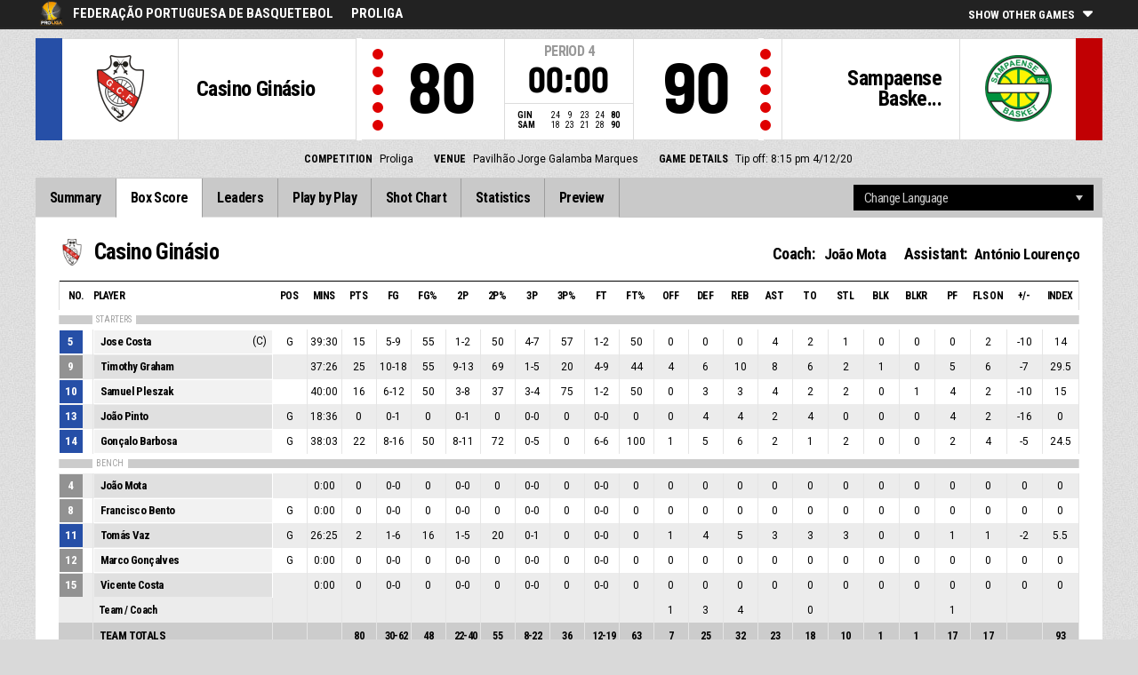

--- FILE ---
content_type: text/html
request_url: https://fibalivestats.dcd.shared.geniussports.com/u/FPDB/1802672/bs.html
body_size: 8891
content:
<!DOCTYPE html>
<!--[if lt IE 7 ]><html class="ie ie6 ltr page_comp_id_28779 page_comp_age_SENIOR page_comp_standard_GRASS_ROOTS page_venue_id_25378 no_social" lang="" dir = "ltr"> <![endif]-->
<!--[if IE 7 ]><html class="ie ie7 ltr page_comp_id_28779 page_comp_age_SENIOR page_comp_standard_GRASS_ROOTS page_venue_id_25378 no_social" lang="" dir = "ltr"> <![endif]-->
<!--[if IE 8 ]><html class="ie ie8 ltr page_comp_id_28779 page_comp_age_SENIOR page_comp_standard_GRASS_ROOTS page_venue_id_25378 no_social" lang="" dir = "ltr"> <![endif]-->
<!--[if (gte IE 9)|!(IE)]><!--><html class="ie ltr page_comp_id_28779 page_comp_age_SENIOR page_comp_standard_GRASS_ROOTS page_venue_id_25378 no_social " lang="" dir = "ltr"> <!--<![endif]-->
<head>
  <meta http-equiv="Content-Type" content="text/html; charset=utf-8">
  <title>FIBA LiveStats</title>
  <meta name="viewport" content="width=device-width, initial-scale=1, maximum-scale=1">
  <meta name = "title" property = "og:title" content = "FIBA LiveStats">
  <meta name = "description" property = "og:description" content = "Federação Portuguesa de Basquetebol ,  Proliga,  Check out the full statistics here ">
  <meta property="og:image" content="https://img.wh.sportingpulseinternational.com/75fbd42869f5b0f919cb4dbf678ed952T1.png">
  <!--[if lt IE 9]><script language="javascript" type="text/javascript" src="/resources/js/jqplot/excanvas.min.js"></script><![endif]-->
  <meta name="twitter:card" content="summary_large_image">
    
  <meta name="twitter:site" content="@fibalivestats">
    <meta name="twitter:creator" content="@GeniusSports">
  <meta name="twitter:title" content="Casino Ginásio v Sampaense Basket">
  <meta name="twitter:description" content="Federação Portuguesa de Basquetebol ,  Proliga,  Check out the full statistics here ">
  <meta name="twitter:image" content="https://webcast.wh.sportingpulseinternational.com/share/twitter.php?matchId=1802672&sport=basketball">

  <link rel="SHORTCUT ICON" href="/resources/images/icons/favicon.ico" />
  <link rel="apple-touch-icon" sizes="57x57" href="/resources/images/icons/apple-icon-57x57.png">
  <link rel="apple-touch-icon" sizes="60x60" href="/resources/images/icons/apple-icon-60x60.png">
  <link rel="apple-touch-icon" sizes="72x72" href="/resources/images/icons/apple-icon-72x72.png">
  <link rel="apple-touch-icon" sizes="76x76" href="/resources/images/icons/apple-icon-76x76.png">
  <link rel="apple-touch-icon" sizes="114x114" href="/resources/images/icons/apple-icon-114x114.png">
  <link rel="apple-touch-icon" sizes="120x120" href="/resources/images/icons/apple-icon-120x120.png">
  <link rel="apple-touch-icon" sizes="144x144" href="/resources/images/icons/apple-icon-144x144.png">
  <link rel="apple-touch-icon" sizes="152x152" href="/resources/images/icons/apple-icon-152x152.png">
  <link rel="apple-touch-icon" sizes="180x180" href="/resources/images/icons/apple-icon-180x180.png">
  <link rel="icon" type="image/png" sizes="192x192"  href="/resources/images/icons/android-icon-192x192.png">
  <link rel="icon" type="image/png" sizes="32x32" href="/resources/images/icons/favicon-32x32.png">
  <link rel="icon" type="image/png" sizes="96x96" href="/resources/images/icons/favicon-96x96.png">
  <link rel="icon" type="image/png" sizes="16x16" href="/resources/images/icons/favicon-16x16.png">

  <script type="text/javascript" src="//code.jquery.com/jquery-1.11.3.min.js"></script>
  <script language="javascript" type="text/javascript" src="/resources/js/toggleclasses_aj.js"></script>
  <script language="javascript" type="text/javascript" src="/resources/js/textfill.js"></script>
  <script language="javascript" type="text/javascript" src="/resources/js/ajload_2.js?v=1.5.0"></script>
  <script language="javascript" type="text/javascript" src="/resources/js/playerPopup.js?v=1.0.0"></script>

  <script language="javascript" type="text/javascript" src="/resources/js/flot/jquery.flot.min.js"></script>
  <script language="javascript" type="text/javascript" src="/resources/js/flot/jquery.flot.pie.min.js"></script>
  <script language="javascript" type="text/javascript" src="/resources/js/flot/jquery.flot.threshold.min.js"></script>

    <script language="javascript" type="text/javascript" src="/resources/js/aj_graphs.js"></script>
  <link href="https://fonts.googleapis.com/css?family=Roboto|Roboto+Condensed:300i,400,700&subset=cyrillic,cyrillic-ext,greek,greek-ext,latin-ext,vietnamese" rel="stylesheet">
  <link rel="stylesheet" type="text/css" href="/resources/css/5reset.css">
  <link rel="stylesheet" type="text/css" href="/resources/css/jquery.jqplot.min.css">
  <link rel="stylesheet" type="text/css" href="/resources/css/v5_layout.css?v=1.2.0">
  <link rel="stylesheet" type="text/css" href="/resources/css/v5_style.css?v=1.5.2">

  <script src="https://zz.connextra.com/dcs/tagController/tag/95fb932184bd/fibalivestats_basketball" async defer></script>
  
  <script type="text/javascript">
    jQuery(function() {
      jQuery('.page').on('click','.playerpopup',function(event) {
        event.preventDefault();
        showPlayerDetails(jQuery(this).attr('tno'), jQuery(this).attr('pno'));
      });
    });

  jQuery(function() {

    var path = window.location.pathname;
    path = path.replace(/\/$/, "");
    path = decodeURIComponent(path);

    var url = window.location.pathname;
    var urlsplit = url.split("/").slice(-1)[0];

    jQuery("nav.menu ul li a").each(function() {
        var href = $(this).attr('href');
        if (urlsplit === href) {
            $(this).closest('li').addClass('active');
            $("nav .activeItem").text($(this).text());
        }
    });
  });
</script>  


<script type="text/javascript">
  var mobileScreen = 0;
  if(jQuery(window).width() < 991)  {
    mobileScreen = 1;
  }
</script>

<script>
  (function(i,s,o,g,r,a,m){i['GoogleAnalyticsObject']=r;i[r]=i[r]||function(){
  (i[r].q=i[r].q||[]).push(arguments)},i[r].l=1*new Date();a=s.createElement(o),
  m=s.getElementsByTagName(o)[0];a.async=1;a.src=g;m.parentNode.insertBefore(a,m)
  })(window,document,'script','//www.google-analytics.com/analytics.js','ga');

  ga('create', 'UA-42351184-1','fibalivestats.com');
  ga('set', 'dimension1', "PT");
  ga('set', 'dimension2', "306");
  ga('set', 'dimension3', "Europe");
  ga('set', 'dimension4', "Federação Portuguesa de Basquetebol");
  ga('set', 'dimension5', "Proliga");
  ga('set', 'dimension6', "GIN v SAM");
  ga('send', 'pageview');
    ga('create', 'UA-4229801-1', {'name' : 'client'});
  ga('client.send', 'pageview');
  
</script>
		<style>
div.team.team-0 > div.team-color,
.team-0 span.team-color,
.team-0-summary-leaders span.team-color,
.team-0-ts .team-stats-title ,
.team-leaders-0 .cat-name-left h6,
.team-leaders-0 .cat-lead-rest .positionNumber,
.team-0-bs .boxscore .aj_1 .playernum span,
.mini-bs-1 .boxscore .playernum span,
.team-0-person-container .aj_1 .playernum span,
.sc-team-1 .aj_1 td,
.sc-team-1 .aj_1 td.sc-p-no span,
.teamcolorbox.team1color,
.team1Lead .team1Stat,
.chart-legend .team-1-color,
.comparisongraph_color1,
.team-0 .csspie:nth-of-type(1):BEFORE, 
.team-0 .csspie:nth-of-type(1):AFTER,
.team-0.reverseChart .csspie:nth-of-type(2):BEFORE, 
.team-0.reverseChart .csspie:nth-of-type(2):AFTER,
.summarystat-team-0
{
	background: #264FA7;
}
div.team.team-1 > div.team-color,
.team-1 span.team-color,
.team-1-summary-leaders span.team-color,
.team-1-ts .team-stats-title ,
.team-leaders-1 .cat-name-left h6,
.team-leaders-1 .cat-lead-rest .positionNumber,
.team-1-bs .boxscore .aj_1 .playernum span,
.mini-bs-2 .boxscore .playernum span,
.team-1-person-container .aj_1 .playernum span,
.sc-team-2 .aj_1 td,
.sc-team-2 .aj_1 td.sc-p-no span,
.teamcolorbox.team2color,
.team2Lead .team2Stat,
.chart-legend .team-2-color,
.comparisongraph_color2,
.team-1 .csspie:nth-of-type(1):BEFORE, 
.team-1 .csspie:nth-of-type(1):AFTER,
.team-1.reverseChart .csspie:nth-of-type(2):BEFORE, 
.team-1.reverseChart .csspie:nth-of-type(2):AFTER,
.summarystat-team-1
{
	background: #C10003;
}
.white_missed, .white_made, .white_dunk, .white_goal, .white_goal_own
{
	color: #264FA7;
}
.black_missed, .black_made, .black_dunk, .black_goal, .black_goal_own
{
	color: #C10003;
}
</style>
<script type="text/javascript">
	var team_color1 = "#264FA7";
	var team_color2 = "#C10003";
</script>    </head>
<body class = "page_comp_id_28779 page_comp_age_SENIOR page_comp_standard_GRASS_ROOTS page_venue_id_25378" >
  <div class="topBar">
    <div class="other-games-list-outer">
      <div class="other-games-list-back">l</div>
      <div id="other-games-list"></div>
      <div class="other-games-list-forward">r</div>
    </div>
    <div class="other-games-bar">
      <span id = "aj_league_logo"><img src = "https://img.wh.sportingpulseinternational.com/75fbd42869f5b0f919cb4dbf678ed952T1.png"></span>
      <div id="leagueName">
                                        <span>Federação Portuguesa de Basquetebol </span>
                                                                <span id="competitionName" class="desktop-only">Proliga</span>
                              </div>
          <a class="other-matches-control collapsed">
        <span class="expand-matches">Show Other Games</span>
        <span class="hide-matches">Hide Other Games</span>
      </a>
        </div>
  </div>
  <header>
    <!-- League Logo / Match Center -->
    <div class="row matchCenter">
      <div id="leagueLogo">
        <span id = "aj_league_logo"><img src = "https://img.wh.sportingpulseinternational.com/75fbd42869f5b0f919cb4dbf678ed952T1.png"></span>
      </div>
      <div id="matchCenterWidget">
          <div id = "other-games-dummy" class="og-match-block" style = "display:none;">
            <div class="og-team og-home-team">
              <div class="og-home-logo og-team-logo"></div>
              <div class="og-home-name og-team-name"></div>
              <div class="og-home-score og-team-score"></div>
            </div>  
            <div class="og-divide-row">
              <div class="og-live">LIVE</div>
              <div class="og-date"></div>
              <div class="og-time"></div>
              <div class="og-final">FINAL</div>
            </div>
            <div class="og-team og-away-team">
              <div class="og-away-logo og-team-logo"></div>
              <div class="og-away-name og-team-name"></div>
              <div class="og-away-score og-team-score"></div>
            </div>
            <a href="" class="og-link"></a>
            <div class="og-live-row">
              <div class="og-periodtype"></div>
              <div class="og-period"></div>
              <div class="og-clock"></div>
            </div>
          </div>
      </div>
      <div id="leagueName">
          Federação Portuguesa de Basquetebol       </div>
  </div>
  <!-- Scoreboard  -->
    <div class="row scoreboard">
      <div class="hr"></div>
      <div class="team team-0">
          <div class="team-color">
              
          </div>
          <div class="team-logo">
            <span class = "id_aj_1_logoT"></span>                        
          </div>
          <div class="team-name">
            <span id ="aj_1_shortName"></span>
          </div>
          <div class="team-code">
            <span class="id_aj_1_code"></span>
          </div>
          <div class="team-score">
              <span id="aj_1_score">0</span>
                        </div>
          <div id="aj_1_foulmarker" class="team-fouls fouls-0">
              <div class="foul-marker-6"></div>
              <div class="foul-marker-5"></div>
              <div class="foul-marker-4"></div>
              <div class="foul-marker-3"></div>
              <div class="foul-marker-2"></div>
              <div class="foul-marker-1"></div>
          </div>
      </div>
      <div class="clock-summary">
          <div class="period"><span class = "inRegular">PERIOD</span><span class = "inOvertime" style="display: none">OVERTIME</span>&nbsp;<span id="aj_period">&nbsp;</span></div>
          <div class="period-half"><span class = "inRegular"><span class = "inRegular-1">1ST HALF</span><span class = "inRegular-2">2ND HALF</span></span><span class = "inOvertime" style="display: none">OVERTIME&nbsp;<span class="id_aj_period">&nbsp;</span></span></div>          
          <div class="clock">
            <span id="aj_clock"></span>
          </div>
<div class="qtr-by-qtr">
              <table border="0" cellspacing="0" cellpadding="0">
                <tr>
                  <th class="score-team-code"><span id="aj_1_code"></span></th>
                  <td class="period-cell"><span id="aj_1_p1_score">&nbsp;</span></td>
                  <td class="period-cell"><span id="aj_1_p2_score">&nbsp;</span></td>
                  <td class="period-cell"><span id="aj_1_p3_score">&nbsp;</span></td>
                  <td class="period-cell"><span id="aj_1_p4_score">&nbsp;</span></td>
                  <td class="period-cell inOvertime"><span id="aj_1_ot_score">&nbsp;</span></td>
                  <th class="period-cell"><span id="aj_1_full_score">0</span></th>
                </tr>
                <tr>
                  <th class="score-team-code"><span id="aj_2_code"></span></th>
                  <td class="period-cell"><span id="aj_2_p1_score">&nbsp;</span></td>
                  <td class="period-cell"><span id="aj_2_p2_score">&nbsp;</span></td>
                  <td class="period-cell"><span id="aj_2_p3_score">&nbsp;</span></td>
                  <td class="period-cell"><span id="aj_2_p4_score">&nbsp;</span></td>
                  <td class="period-cell inOvertime"><span id="aj_2_ot_score">&nbsp;</span></td>
                  <th class="period-cell"><span id="aj_2_full_score">0</span></th>
                </tr>
              </table>
            </div>
      </div>
      <div class="team team-1">
          <div class="team-color">
              
          </div>
          <div class="team-logo">
            <span class = "id_aj_2_logoT"></span>                        
          </div>
          <div class="team-name">
            <span id ="aj_2_shortName"></span>
          </div>
          <div class="team-code">
            <span class="id_aj_2_code"></span>
          </div>
          <div class="team-score">
              <span id="aj_2_score">0</span>
                        </div>
          <div id="aj_2_foulmarker" class="team-fouls fouls-0">
              <div class="foul-marker-6"></div>
              <div class="foul-marker-5"></div>
              <div class="foul-marker-4"></div>
              <div class="foul-marker-3"></div>
              <div class="foul-marker-2"></div>
              <div class="foul-marker-1"></div>
          </div>
      </div>
    </div>
    <div class="row">
      <div class="matchDetails col col-12 align-center">
                    <div class="matchDetail">
              <h6>Competition</h6>
                                <p>Proliga</p>
                        </div>
                              <div class="matchDetail">
              <h6>
                              Venue                  
              </h6>
                            <p>Pavilhão Jorge Galamba Marques</p>
                        </div>
                                      <div class="matchDetail">
              <h6>Game Details</h6>
              <p>Tip off: 8:15 pm  
                4/12/20</p>
          </div>
                                    <div class="matchDetail" id = "attendance-block" style = "display:none;">
              <h6>Attendance</h6>
              <p><span id = "aj_attendance"></span></p>
          </div>
                </div>
    </div>

      
  <!-- Nav Menu -->
    <input type="checkbox" id="navbar-checkbox" class="navbar-checkbox">
    <nav class="menu ">
        <label for="navbar-checkbox" class="navbar-handle"></label>                
        <div class="activeItem"></div>
        <ul>
                <li><a href="index.html" class=""><span>Summary</span></a></li>
            <li><a href="bs.html" class=""><span>Box Score</span></a></li>
                      <li><a href="lds.html" class=""><span>Leaders</span></a></li>
                      <li><a href="pbp.html" class=""><span>Play by Play</span></a></li>
            <li><a href="sc.html" class=""><span>Shot Chart</span></a></li>
                      <li><a href="st.html" class=""><span>Statistics</span></a></li>
                                                                  
            <li><a href="p.html" class=""><span>Preview</span></a></li>
                      
            </ul>
        <div class="navigation-extras">
                    <div class="select-container langchoosewrap">
                <select id="lang-pick">
                    <option value = "">Change Language</option>
                                            <option value = "index.html">English (English)</option>
                                            <option value = "index_pt_PT.html">Portuguese (português)</option>
                                    </select>                    
            </div>
                           
        </div>
   </nav>
  </header> 
  <div class="page">
            <div class="row">
        

<div class="box-score-wrap">
        <div class="box-score-title">
    	<div class="team-0-bs">
    		<div class="bs-image"><span class = "id_aj_1_logoT"></span></div>
    		<div class="bs-team-name"><span id = "aj_1_name"></span> 
                <div class="match-staff desktop-only">
                    <h4>Coach:</h4>
                    <span id ="aj_1_coach" ></span>
                    <h4>Assistant: </h4>
                    <span id ="aj_1_assistcoach1" ></span><span id ="aj_1_asstSep" ></span><span id ="aj_1_assistcoach2" ></span>
                </div>
            </div>
                </div>
    </div>

    <div class="boxscorewrap team-0-bs">
    <div class="boxscore-top"></div>
    <table class="boxscore">
    <thead>
        <tr class="bsheader bsheader-1 bsheader_nostarters">
            <th class="">No.</th>
                <th class="left">Player</th>
                <th class="center num tablet">POS</th>
            <th class="center num mobile-p">Mins</th>
            <th class="center num">Pts</th>            
            <th class="center num">FG</th>
            <th class="center num mobile-l percent">FG%</th>
            <th class="center num mobile-p">2P</th>
            <th class="center num mobile-l percent">2P%</th>
            <th class="center num mobile-p">3P</th>
            <th class="center num mobile-l percent">3P%</th>
            <th class="center num mobile-p">FT</th>
            <th class="center num mobile-l percent">FT%</th>
            <th class="center num tablet">OFF</th>
            <th class="center num tablet">DEF</th>
            <th class="center num">REB</th>
            <th class="center num">AST</th>
            <th class="center num mobile-p">TO</th>
            <th class="center num">STL</th>
            <th class="center num">BLK</th>
            <th class="center num tablet">BLKR</th>
            <th class="center num mobile-p">PF</th>
            <th class="center num tablet">
                Fls on
                </th>
            <th class="center num">+/-</th>
                <th class="center num bs_eff tablet">Index</th>
            </tr>
        <tr class="bsheader bsheader-1 bsheader_starters" style = "display:none;">
            <th class="">No.</th>
                <th class="left">Player</th>
                <th class="center num tablet">POS</th>
            <th class="center num sport-class">SC</th>
            <th class="center num mobile-p">Mins</th>
            <th class="center num">Pts</th>
            <th class="center num">FG</th>
            <th class="center num mobile-l percent">FG%</th>
            <th class="center num mobile-p">2P</th>
            <th class="center num mobile-l percent">2P%</th>
            <th class="center num mobile-p">3P</th>
            <th class="center num mobile-l percent">3P%</th>
            <th class="center num mobile-p">FT</th>
            <th class="center num mobile-l percent">FT%</th>
            <th class="center num tablet">OFF</th>
            <th class="center num tablet">DEF</th>
            <th class="center num">REB</th>
            <th class="center num">AST</th>
            <th class="center num mobile-p">TO</th>
            <th class="center num">STL</th>
            <th class="center num">BLK</th>
            <th class="center num tablet">BLKR</th>
            <th class="center num mobile-p">PF</th>
            <th class="center num tablet">
                Fls on
                </th>
            <th class="center num">+/-</th>
                <th class="center num bs_eff tablet">Index</th>
            </tr>
        <tr class="bsheader_type" style="">
            <th class=""></th>
            <th colspan="999" class=""><span>STARTERS</span></th>
        </tr>
    </thead>
        <tbody class="on-court team-0-person-container">
    	            <tr class="player-row row-not-used"  id="aj_1_0_row">
    				<td class="center num playernum"><span id = "aj_1_0_shirtNumber"></span></td>
    				<td class="left playerinfo" oid="">
    				<a href="#" id="pop-action_1_0" class = "playerpopup" tno = "1" pno = "0"><span id = "aj_1_0_name"></span></a>
    				<span id = "aj_1_0_captainString"></span>
    			</td>
    				<td class="center tablet"><span id ="aj_1_0_playingPosition"></span></td>

            <td class="center sport-class"><span id ="aj_1_0_sportClass"></span></td>
            <td class="center mobile-p"><span id ="aj_1_0_sMinutes"></span></td>
            <td class="center"><span id ="aj_1_0_sPoints" ></span></td>
            <td class="center"><span id ="aj_1_0_sFieldGoalsMade"></span>-<span id ="aj_1_0_sFieldGoalsAttempted"></span></td>
            <td class="center mobile-l percent"><span id ="aj_1_0_sFieldGoalsPercentage"></span></td>
            <td class="center mobile-p"><span id ="aj_1_0_sTwoPointersMade" ></span>-<span id ="aj_1_0_sTwoPointersAttempted" ></span></td>
            <td class="center mobile-l percent"><span id ="aj_1_0_sTwoPointersPercentage"></span></td>
            <td class="center mobile-p"><span id ="aj_1_0_sThreePointersMade" ></span>-<span id ="aj_1_0_sThreePointersAttempted" ></span></td>
    				<td class="center mobile-l percent"><span id ="aj_1_0_sThreePointersPercentage"></span></td>
            <td class="center mobile-p"><span id ="aj_1_0_sFreeThrowsMade" ></span>-<span id ="aj_1_0_sFreeThrowsAttempted" ></span></td>
    				<td class="center mobile-l percent"><span id ="aj_1_0_sFreeThrowsPercentage"></span></td>
            <td class="center tablet"><span id ="aj_1_0_sReboundsOffensive" ></span></td>
            <td class="center tablet"><span id ="aj_1_0_sReboundsDefensive" ></span></td>
            <td class="center"><span id ="aj_1_0_sReboundsTotal" ></span></td>
            <td class="center"><span id ="aj_1_0_sAssists" ></span></td>
            <td class="center mobile-p"><span id ="aj_1_0_sTurnovers" ></span></td>
            <td class="center"><span id ="aj_1_0_sSteals" ></span></td>
            <td class="center"><span id ="aj_1_0_sBlocks" ></span></td>
            <td class="center tablet"><span id ="aj_1_0_sBlocksReceived" ></span></td>
            <td class="center mobile-p"><span id ="aj_1_0_sFoulsPersonal" ></span></td>
            <td class="center tablet"><span id ="aj_1_0_sFoulsOn" ></span></td>
            <td class="center"><span id ="aj_1_0_sPlusMinusPoints" ></span></td>
                        <td class="center bs_eff tablet"><span id ="aj_1_0_eff_7" ></span></td>
                    </tr>
            	</tbody>
    <thead>
                <tr class="bsheader_type" style="">
            <th class=""></th>
                <th colspan="999" class=""><span>BENCH</span></th>
        </tr>
    </thead>
    		<tbody class="bench">
            </tbody>
            <tbody>
            <tr class="coach-team-totals">
                <td class="playernum"></td>
                <td class="left totals-title">Team / Coach</td>
                <td class="tablet"></td>
                <td class="mobile-p sport-class"></td>
                <td class="mobile-p"></td>
                <td class="center"></td>                 
                <td class="center"></td>
                <td class="center mobile-l percent"></td>
                <td class="center mobile-p"></td>
                <td class="center mobile-l percent"></td>
                <td class="center mobile-p"></td>
                <td class="center mobile-l percent"></td>
                <td class="center mobile-p"></td>
                <td class="center mobile-l percent"></td>
                <td class="center tablet"><span id ="aj_1_tot_sReboundsTeamOffensive" ></span></td>
                <td class="center tablet"><span id ="aj_1_tot_sReboundsTeamDefensive" ></span></td>
                <td class="center"><span id ="aj_1_tot_sReboundsTeam" ></span></td>
                <td class="center"></td>
                <td class="center mobile-p"><span id ="aj_1_tot_sTurnoversTeam" ></span></td>
                <td class="center"></td>
                <td class="center"></td>
                <td class="center tablet"></td>
                <td class="center mobile-p"><span id ="aj_1_tot_sFoulsTeam" ></span></td>
                <td class="center tablet"></td>
                <td class="center"></td> 
                        <td class="bs_eff tablet"></td> 
                    </tr>
            <tr class="team-totals">
                <td class=""></td>
                <td class="left totals-title">TEAM TOTALS</td>
                <td class="tablet"></td>
                <td class="mobile-p sport-class"><span id ="aj_1_tot_sportClass" ></span></td>
                <td class="mobile-p"></td>
                <td class="center"><span id ="aj_1_tot_sPoints" ></span></td>                 
                <td class="center"><span id ="aj_1_tot_sFieldGoalsMade"></span>-<span id ="aj_1_tot_sFieldGoalsAttempted" ></span></td>
                <td class="center mobile-l percent"><span id ="aj_1_tot_sFieldGoalsPercentage" ></span></td>
                <td class="center mobile-p"><span id ="aj_1_tot_sTwoPointersMade" ></span>-<span id ="aj_1_tot_sTwoPointersAttempted" ></span></td>
                <td class="center mobile-l percent"><span id ="aj_1_tot_sTwoPointersPercentage" ></span></td>
                <td class="center mobile-p"><span id ="aj_1_tot_sThreePointersMade" ></span>-<span id ="aj_1_tot_sThreePointersAttempted" ></span></td>
                <td class="center mobile-l percent"><span id ="aj_1_tot_sThreePointersPercentage" ></span></td>
                <td class="center mobile-p"><span id ="aj_1_tot_sFreeThrowsMade" ></span>-<span id ="aj_1_tot_sFreeThrowsAttempted" ></span></td>
                <td class="center mobile-l percent"><span id ="aj_1_tot_sFreeThrowsPercentage" ></span></td>
                <td class="center tablet"><span id ="aj_1_tot_sReboundsOffensive" ></span></td>
                <td class="center tablet"><span id ="aj_1_tot_sReboundsDefensive" ></span></td>
                <td class="center"><span id ="aj_1_tot_sReboundsTotal" ></span></td>
                <td class="center"><span id ="aj_1_tot_sAssists" ></span></td>
                <td class="center mobile-p"><span id ="aj_1_tot_sTurnovers" ></span></td>
                <td class="center"><span id ="aj_1_tot_sSteals" ></span></td>
                <td class="center"><span id ="aj_1_tot_sBlocks" ></span></td>
                <td class="center tablet"><span id ="aj_1_tot_sBlocksReceived" ></span></td>
                <td class="center mobile-p"><span id ="aj_1_tot_sFoulsTotal" ></span></td>
                <td class="center tablet"><span id ="aj_1_tot_sFoulsOn" ></span></td>
                <td class="center"><span id ="aj_1_tot_sPlusMinusPoints" ></span></td> 
                        <td class="bs_eff tablet"><span id ="aj_1_tot_eff_7" ></span></td> 
                    </tr>
        </tbody>
    </table>
</div>
<div class="match-staff mobile-only">
    <h4>Coach:</h4>
    <span class ="id_aj_1_coach" ></span>
    <h4>Assistant: </h4>
    <span class ="id_aj_1_assistcoach1" ></span><span class ="id_aj_1_asstSep" ></span><span class ="id_aj_1_assistcoach2" ></span>
</div>
<div class="team-stats team-0-ts">
    <div class="team-stats-title">TEAM STATISTICS:</div>
    <div><span class="team-stat-title">Points from turnovers:</span><span id ="aj_1_tot_sPointsFromTurnovers"></span></div>
    <div><span class="team-stat-title">Points in the paint:</span><span id ="aj_1_tot_sPointsInThePaint"></span></div>
    <div><span class="team-stat-title">Second chance points:</span><span id ="aj_1_tot_sPointsSecondChance" ></span></div>
    <div><span class="team-stat-title">Fast break points:</span><span id ="aj_1_tot_sPointsFastBreak" ></span></div>
    <div><span class="team-stat-title">Bench points:</span><span id ="aj_1_tot_sBenchPoints" ></span></div>
    <div><span class="team-stat-title">Biggest Lead:</span><span id ="aj_1_tot_sBiggestLead" ></span></div>
    <div><span class="team-stat-title">Biggest Scoring Run:</span><span id ="aj_1_tot_sBiggestScoringRun" ></span></div>
</div>
          <div class="">
                <!-- /25819309/LiveStats_970x90_728x90_320x50_MidPage -->
            <div id='div-gpt-ad-1481123905470-3' style = "text-align:center;">
                <script>
                    googletag.cmd.push(function() { googletag.display('div-gpt-ad-1481123905470-3'); });
                </script>
            </div>

                    </div>
            <div class="box-score-title">
    	<div class="team-1-bs">
    		<div class="bs-image"><span class = "id_aj_2_logoT"></span></div>
    		<div class="bs-team-name"><span id = "aj_2_name"></span> 
                <div class="match-staff desktop-only">
                    <h4>Coach:</h4>
                    <span id ="aj_2_coach" ></span>
                    <h4>Assistant: </h4>
                    <span id ="aj_2_assistcoach1" ></span><span id ="aj_2_asstSep" ></span><span id ="aj_2_assistcoach2" ></span>
                </div>
            </div>
            </div>
    </div>

    <div class="boxscorewrap team-1-bs">
    <div class="boxscore-top"></div>
    <table class="boxscore">
    <thead>
        <tr class="bsheader bsheader-1 bsheader_nostarters">
            <th class="">No.</th>
                <th class="left">Player</th>
                <th class="center num tablet">POS</th>
            <th class="center num mobile-p">Mins</th>
            <th class="center num">Pts</th>            
            <th class="center num">FG</th>
            <th class="center num mobile-l percent">FG%</th>
            <th class="center num mobile-p">2P</th>
            <th class="center num mobile-l percent">2P%</th>
            <th class="center num mobile-p">3P</th>
            <th class="center num mobile-l percent">3P%</th>
            <th class="center num mobile-p">FT</th>
            <th class="center num mobile-l percent">FT%</th>
            <th class="center num tablet">OFF</th>
            <th class="center num tablet">DEF</th>
            <th class="center num">REB</th>
            <th class="center num">AST</th>
            <th class="center num mobile-p">TO</th>
            <th class="center num">STL</th>
            <th class="center num">BLK</th>
            <th class="center num tablet">BLKR</th>
            <th class="center num mobile-p">PF</th>
            <th class="center num tablet">
                Fls on
                </th>
            <th class="center num">+/-</th>
                <th class="center num bs_eff tablet">Index</th>
            </tr>
        <tr class="bsheader bsheader-1 bsheader_starters" style = "display:none;">
            <th class="">No.</th>
                <th class="left">Player</th>
                <th class="center num tablet">POS</th>
            <th class="center num sport-class">SC</th>
            <th class="center num mobile-p">Mins</th>
            <th class="center num">Pts</th>
            <th class="center num">FG</th>
            <th class="center num mobile-l percent">FG%</th>
            <th class="center num mobile-p">2P</th>
            <th class="center num mobile-l percent">2P%</th>
            <th class="center num mobile-p">3P</th>
            <th class="center num mobile-l percent">3P%</th>
            <th class="center num mobile-p">FT</th>
            <th class="center num mobile-l percent">FT%</th>
            <th class="center num tablet">OFF</th>
            <th class="center num tablet">DEF</th>
            <th class="center num">REB</th>
            <th class="center num">AST</th>
            <th class="center num mobile-p">TO</th>
            <th class="center num">STL</th>
            <th class="center num">BLK</th>
            <th class="center num tablet">BLKR</th>
            <th class="center num mobile-p">PF</th>
            <th class="center num tablet">
                Fls on
                </th>
            <th class="center num">+/-</th>
                <th class="center num bs_eff tablet">Index</th>
            </tr>
        <tr class="bsheader_type" style="">
            <th class=""></th>
            <th colspan="999" class=""><span>STARTERS</span></th>
        </tr>
    </thead>
        <tbody class="on-court team-1-person-container">
    	            <tr class="player-row row-not-used"  id="aj_2_0_row">
    				<td class="center num playernum"><span id = "aj_2_0_shirtNumber"></span></td>
    				<td class="left playerinfo" oid="">
    				<a href="#" id="pop-action_2_0" class = "playerpopup" tno = "2" pno = "0"><span id = "aj_2_0_name"></span></a>
    				<span id = "aj_2_0_captainString"></span>
    			</td>
    				<td class="center tablet"><span id ="aj_2_0_playingPosition"></span></td>

            <td class="center sport-class"><span id ="aj_2_0_sportClass"></span></td>
            <td class="center mobile-p"><span id ="aj_2_0_sMinutes"></span></td>
            <td class="center"><span id ="aj_2_0_sPoints" ></span></td>
            <td class="center"><span id ="aj_2_0_sFieldGoalsMade"></span>-<span id ="aj_2_0_sFieldGoalsAttempted"></span></td>
            <td class="center mobile-l percent"><span id ="aj_2_0_sFieldGoalsPercentage"></span></td>
            <td class="center mobile-p"><span id ="aj_2_0_sTwoPointersMade" ></span>-<span id ="aj_2_0_sTwoPointersAttempted" ></span></td>
            <td class="center mobile-l percent"><span id ="aj_2_0_sTwoPointersPercentage"></span></td>
            <td class="center mobile-p"><span id ="aj_2_0_sThreePointersMade" ></span>-<span id ="aj_2_0_sThreePointersAttempted" ></span></td>
    				<td class="center mobile-l percent"><span id ="aj_2_0_sThreePointersPercentage"></span></td>
            <td class="center mobile-p"><span id ="aj_2_0_sFreeThrowsMade" ></span>-<span id ="aj_2_0_sFreeThrowsAttempted" ></span></td>
    				<td class="center mobile-l percent"><span id ="aj_2_0_sFreeThrowsPercentage"></span></td>
            <td class="center tablet"><span id ="aj_2_0_sReboundsOffensive" ></span></td>
            <td class="center tablet"><span id ="aj_2_0_sReboundsDefensive" ></span></td>
            <td class="center"><span id ="aj_2_0_sReboundsTotal" ></span></td>
            <td class="center"><span id ="aj_2_0_sAssists" ></span></td>
            <td class="center mobile-p"><span id ="aj_2_0_sTurnovers" ></span></td>
            <td class="center"><span id ="aj_2_0_sSteals" ></span></td>
            <td class="center"><span id ="aj_2_0_sBlocks" ></span></td>
            <td class="center tablet"><span id ="aj_2_0_sBlocksReceived" ></span></td>
            <td class="center mobile-p"><span id ="aj_2_0_sFoulsPersonal" ></span></td>
            <td class="center tablet"><span id ="aj_2_0_sFoulsOn" ></span></td>
            <td class="center"><span id ="aj_2_0_sPlusMinusPoints" ></span></td>
                        <td class="center bs_eff tablet"><span id ="aj_2_0_eff_7" ></span></td>
                    </tr>
            	</tbody>
    <thead>
                <tr class="bsheader_type" style="">
            <th class=""></th>
                <th colspan="999" class=""><span>BENCH</span></th>
        </tr>
    </thead>
    		<tbody class="bench">
            </tbody>
            <tbody>
            <tr class="coach-team-totals">
                <td class="playernum"></td>
                <td class="left totals-title">Team / Coach</td>
                <td class="tablet"></td>
                <td class="mobile-p sport-class"></td>
                <td class="mobile-p"></td>
                <td class="center"></td>                 
                <td class="center"></td>
                <td class="center mobile-l percent"></td>
                <td class="center mobile-p"></td>
                <td class="center mobile-l percent"></td>
                <td class="center mobile-p"></td>
                <td class="center mobile-l percent"></td>
                <td class="center mobile-p"></td>
                <td class="center mobile-l percent"></td>
                <td class="center tablet"><span id ="aj_2_tot_sReboundsTeamOffensive" ></span></td>
                <td class="center tablet"><span id ="aj_2_tot_sReboundsTeamDefensive" ></span></td>
                <td class="center"><span id ="aj_2_tot_sReboundsTeam" ></span></td>
                <td class="center"></td>
                <td class="center mobile-p"><span id ="aj_2_tot_sTurnoversTeam" ></span></td>
                <td class="center"></td>
                <td class="center"></td>
                <td class="center tablet"></td>
                <td class="center mobile-p"><span id ="aj_2_tot_sFoulsTeam" ></span></td>
                <td class="center tablet"></td>
                <td class="center"></td> 
                        <td class="bs_eff tablet"></td> 
                    </tr>
            <tr class="team-totals">
                <td class=""></td>
                <td class="left totals-title">TEAM TOTALS</td>
                <td class="tablet"></td>
                <td class="mobile-p sport-class"><span id ="aj_2_tot_sportClass" ></span></td>
                <td class="mobile-p"></td>
                <td class="center"><span id ="aj_2_tot_sPoints" ></span></td>                 
                <td class="center"><span id ="aj_2_tot_sFieldGoalsMade"></span>-<span id ="aj_2_tot_sFieldGoalsAttempted" ></span></td>
                <td class="center mobile-l percent"><span id ="aj_2_tot_sFieldGoalsPercentage" ></span></td>
                <td class="center mobile-p"><span id ="aj_2_tot_sTwoPointersMade" ></span>-<span id ="aj_2_tot_sTwoPointersAttempted" ></span></td>
                <td class="center mobile-l percent"><span id ="aj_2_tot_sTwoPointersPercentage" ></span></td>
                <td class="center mobile-p"><span id ="aj_2_tot_sThreePointersMade" ></span>-<span id ="aj_2_tot_sThreePointersAttempted" ></span></td>
                <td class="center mobile-l percent"><span id ="aj_2_tot_sThreePointersPercentage" ></span></td>
                <td class="center mobile-p"><span id ="aj_2_tot_sFreeThrowsMade" ></span>-<span id ="aj_2_tot_sFreeThrowsAttempted" ></span></td>
                <td class="center mobile-l percent"><span id ="aj_2_tot_sFreeThrowsPercentage" ></span></td>
                <td class="center tablet"><span id ="aj_2_tot_sReboundsOffensive" ></span></td>
                <td class="center tablet"><span id ="aj_2_tot_sReboundsDefensive" ></span></td>
                <td class="center"><span id ="aj_2_tot_sReboundsTotal" ></span></td>
                <td class="center"><span id ="aj_2_tot_sAssists" ></span></td>
                <td class="center mobile-p"><span id ="aj_2_tot_sTurnovers" ></span></td>
                <td class="center"><span id ="aj_2_tot_sSteals" ></span></td>
                <td class="center"><span id ="aj_2_tot_sBlocks" ></span></td>
                <td class="center tablet"><span id ="aj_2_tot_sBlocksReceived" ></span></td>
                <td class="center mobile-p"><span id ="aj_2_tot_sFoulsTotal" ></span></td>
                <td class="center tablet"><span id ="aj_2_tot_sFoulsOn" ></span></td>
                <td class="center"><span id ="aj_2_tot_sPlusMinusPoints" ></span></td> 
                        <td class="bs_eff tablet"><span id ="aj_2_tot_eff_7" ></span></td> 
                    </tr>
        </tbody>
    </table>
</div>
<div class="match-staff mobile-only">
    <h4>Coach:</h4>
    <span class ="id_aj_2_coach" ></span>
    <h4>Assistant: </h4>
    <span class ="id_aj_2_assistcoach1" ></span><span class ="id_aj_2_asstSep" ></span><span class ="id_aj_2_assistcoach2" ></span>
</div>
<div class="team-stats team-1-ts">
    <div class="team-stats-title">TEAM STATISTICS:</div>
    <div><span class="team-stat-title">Points from turnovers:</span><span id ="aj_2_tot_sPointsFromTurnovers"></span></div>
    <div><span class="team-stat-title">Points in the paint:</span><span id ="aj_2_tot_sPointsInThePaint"></span></div>
    <div><span class="team-stat-title">Second chance points:</span><span id ="aj_2_tot_sPointsSecondChance" ></span></div>
    <div><span class="team-stat-title">Fast break points:</span><span id ="aj_2_tot_sPointsFastBreak" ></span></div>
    <div><span class="team-stat-title">Bench points:</span><span id ="aj_2_tot_sBenchPoints" ></span></div>
    <div><span class="team-stat-title">Biggest Lead:</span><span id ="aj_2_tot_sBiggestLead" ></span></div>
    <div><span class="team-stat-title">Biggest Scoring Run:</span><span id ="aj_2_tot_sBiggestScoringRun" ></span></div>
</div>


</div>
<input type = "hidden" id = "page_togglestarters" value = "1">
<input type = "hidden" id = "loadPlayerRows" value = "1">
<script>
    function toggleStarters()   {

        if(jQuery('tbody.on-court tr.p_starter').length > 0)   {
            jQuery('tbody.on-court tr.p_notstarter').each(function()   {
                var table = jQuery(this).closest('table');
                var notstarters = jQuery(table).children('tbody.bench');
                jQuery(notstarters).append(jQuery(this));
                jQuery(table).find('tr.bsheader_starters').show();
                jQuery(table).find('tr.bsheader_bench').show();
                jQuery(table).find('tr.bsheader_nostarters').hide();
            });
            jQuery('tbody.bench tr.p_starter').each(function()   {
                var table = jQuery(this).closest('table');
                var starters = jQuery(table).children('tbody.on-court');
                jQuery(starters).append(jQuery(this));
                jQuery(table).find('tr.bsheader_starters').show();
                jQuery(table).find('tr.bsheader_bench').show();
                jQuery(table).find('tr.bsheader_nostarters').hide();
            });
        }
    }
</script>
    <footer>
	<div class="row">
	  	<div class="match-officials col col-3">
			<h4 class="commissioner-header">Commisioner</h4>
          	<span id="aj_officials_commissioner"></span>
          	<h4 class="referees-header">Referees</h4>
          	<span id="aj_officials_referee1"></span>
          	<span id="aj_officials_referee2"></span>
          	<span id="aj_officials_referee3"></span>
		</div>
        <div class="boxscore-legend col col-9 desktop-only">
          	<h4 class="legend-header">Legend</h4>
			<table class="boxscore-legend-table">
	            <tbody>
	                <tr>
	                    <td><span class="bold">POS</span>:&nbsp;Position Played</td>
	                    <td><span class="bold">2P%</span>:&nbsp;2 Points Percentage</td>
	                    <td><span class="bold">OFF</span>:&nbsp;Offensive Rebounds</td>
	                    <td><span class="bold">STL</span>:&nbsp;Steals</td>
	                </tr>
	                <tr>
	                    <td><span class="bold">Mins</span>:&nbsp;Mins</td>
	                    <td><span class="bold">3P</span>:&nbsp;3 Point Field Goals</td>
	                    <td><span class="bold">DEF</span>:&nbsp;Defensive Rebounds</td>
	                    <td><span class="bold">BLK</span>:&nbsp;Blocks</td>   
	                </tr>
	                <tr>
	                    <td><span class="bold">FG</span>:&nbsp;Field Goals</td>
	                    <td><span class="bold">3P%</span>:&nbsp;3 Point Percentage</td>
	                    <td><span class="bold">REB</span>:&nbsp;Total Rebounds</td>
	                    <td><span class="bold">BLKR</span>:&nbsp;Blocks Received</td>
	                </tr>   
	                <tr>
	                    <td><span class="bold">FG%</span>:&nbsp;Field Goal Percentage</td>
	                    <td><span class="bold">FT</span>:&nbsp;Free Throws</td>
	                    <td><span class="bold">AST</span>:&nbsp;Assists</td>
	                    <td><span class="bold">PF</span>:&nbsp;Personal Foul</td>
	                </tr>
	                <tr>
	                    <td><span class="bold">2P</span>:&nbsp;2 Points Made</td>
	                    <td><span class="bold">FT%</span>:&nbsp;Free Throw Percentage</td>
	                    <td><span class="bold">TO</span>:&nbsp;Turnovers</td>
	                    <td><span class="bold">Fls on</span>:&nbsp;Fouls On</td>
	                </tr>
					<tr>
	                    	                        <td><span class="bold">Index</span>:&nbsp;Index of Success</td>
	                    	                    <td><span class="bold">Pts</span>:&nbsp;Points</td>
	                </tr>
	            </tbody>
			</table>
        </div>
	</div>
</footer>
<footer>
    <div class="row">
                <div class="footer-logos col col-3">
            <h4>Brought To You By</h4>
            <a target="_blank" href="https://www.fiba.com/" class="fiba-logo">FIBA</a>
            <a target="_blank" href="https://www.geniussports.com/sports" class="gsg-logo">Genius Sports Group</a>
        </div>
        
        
        <div class="copyright col-12">
            &copy; Genius Sports Group 2020. <a target="_blank"
                                                                 href="https://www.geniussports.com/contact-us">Content responsibility of website administrators. For advertising or data feed enquiries, please click
            here</a>
        </div>
    </div>
</footer>
      </div>
  </div>
<div id="disable-match">
    <div id="disable-match-message">We are sorry<p>Genius Sports apologises that due to technical difficulties the webcast for this match is not available.</p></div>
</div>
<div id="overlay"></div>
<div id="pop-player">
  <div class="pop-header">Individual Statistics</div>
  <div class="pop-top-wrap">
    <div class="pop-top">
      <div id="pop-player-name"></div>
    </div>
    <div id="pop-player-image"></div>
    <div class="pop-logo-wrap"><div id="pop-player-logo"></div></div>
    <div id="pop-player-teamname"></div>
  </div>
  <div class="pop-divide">Game Statistics</div>
  <div id="pop-game-stats">  
    <div class="pop-stat-wrap" id="pop-player-mins"><span class='pop-stat'></span><span class='pop-stat-name'>Mins</span></div>
    <div class="pop-stat-wrap" id="pop-player-pts"><span class='pop-stat'></span><span class='pop-stat-name'>Pts</span></div>
    <div class="pop-stat-wrap" id="pop-player-reb"><span class='pop-stat'></span><span class='pop-stat-name'>REB</span></div>
    <div class="pop-stat-wrap" id="pop-player-ast"><span class='pop-stat'></span><span class='pop-stat-name'>AST</span></div>

  </div>
  <div class="pop-divide">Competition Statistics</div>
  <div id="pop-averages">
    <div class="pop-stat-wrap" id="pop-player-avg-mins"><span class='pop-stat'></span><span class='pop-stat-name'>Min</span></div>
    <div class="pop-stat-wrap" id="pop-player-avg-pts"><span class='pop-stat'></span><span class='pop-stat-name'>PTS</span></div>
    <div class="pop-stat-wrap" id="pop-player-avg-reb"><span class='pop-stat'></span><span class='pop-stat-name'>REB</span></div>
    <div class="pop-stat-wrap" id="pop-player-avg-ast"><span class='pop-stat'></span><span class='pop-stat-name'>AST</span></div>
  </div>
  <div id="pop-player-url"><a href='' target='_blank'>View Full Profile</a></div>
  <a href="#ASFSK" id="close">x</a>
</div>
<script>
    jQuery("#close").click(function() {
      jQuery("#pop-player").fadeOut(500);
       jQuery("#overlay").fadeOut(500);
    });
    jQuery("#overlay").click(function() {
      jQuery("#pop-player").fadeOut(500);
      jQuery("#overlay").fadeOut(500);
    });
    jQuery("div.langchoosewrap select").change(function() {
      window.location = jQuery(this).find("option:selected").val();
    });

    var lexicon = {
        "game.start" : "Game start",
        "game.end" : "Game end",
        "period.start" : "Period start",
        "period.end" : "Period end",
        "2pt" : "2pt",
        "2pt.dunk" : "2pt dunk",
        "2pt.layup" : "2pt lay up",
        "2pt.fadeaway" : "2pt fade away",
        "2pt.tipin" : "2pt tip in",
        "2pt.jumpshot" : "2pt jump shot",
        "2pt.alleyoop" : "2pt alley oop",
        "2pt.drivinglayup" : "2pt driving layup",
        "2pt.hookshot" : "2pt hookshot",
        "2pt.floatingjumpshot" : "2pt floating jump shot",
        "2pt.stepbackjumpshot" : "2pt step back jump shot",
        "2pt.pullupjumpshot" : "2pt pull up jump shot",
        "2pt.turnaroundjumpshot" : "2pt turn around jump shot",
        "2pt.wrongbasket" : "BASKETBALL_ACTION_2PT_WRONGBASKET",
        "3pt" : "3pt jump shot",
        "3pt.fadeaway" : "3pt fade away",
        "3pt.jumpshot" : "3pt jump shot",
        "3pt.drivinglayup" : "3pt driving layup",
        "3pt.hookshot" : "3pt hook shot",
        "3pt.floatingjumpshot" : "3pt floating jump shot",
        "3pt.stepbackjumpshot" : "3pt step back jump shot",
        "3pt.pullupjumpshot" : "3pt pull up jump shot",
        "3pt.turnaroundjumpshot" : "3pt turn around jump shot",
        "freethrow.1of1" : "Free throw 1 of 1",
        "freethrow.1of2" : "Free throw 1 of 2",
        "freethrow.1of3" : "Free throw 1 of 3",
        "freethrow.2of2" : "Free throw 2 of 2",
        "freethrow.2of3" : "Free throw 2 of 3",
        "freethrow.3of3" : "Free throw 3 of 3",
        "jumpball" : "Jumpball",
        "jumpball.won" : "jump ball - won",
        "jumpball.lost" : "jump ball - lost",
        "jumpball.startperiod" : "Possession arrow - start period",
        "jumpball.unclearpass" : "Jump ball - unclear pass",
        "jumpball.lodgedball" : "Jump ball - lodged ball",
        "jumpball.heldball" : "Jump ball - held ball",
        "jumpball.blocktieup" : "Block Tie-Up",
        "jumpball.outofboundsrebound" : "Out of Bounds Rebound",
        "jumpball.outofbounds" : "Out of Bounds",
        "jumpball.doubleviolation" : "Jumpball - double violation",
        "assist" : "Assist",
        "block" : "Block",
        "rebound.defensive" : "Defensive rebound",
        "rebound.offensive" : "Offensive rebound",
        "rebound.defensivedeadball" : "Dead Ball Rebound - Defensive",
        "rebound.offensivedeadball" : "Offensive Dead Ball Rebound",
        "rebound.deadball" : "Dead Ball Rebound",
        "foul.offensive" : "Offensive foul",
        "foul.personal" : "Personal foul",
        "foul.technical" : "Technical foul",
        "foul.unsportsmanlike" : "Unsportsmanlike foul",
        "foul.disqualifying" : "Disqualifying foul",
        "foul.benchTechnical" : "Bench technical",
        "foul.adminTechnical" : "Admin Technical",
        "foul.benchDisqualifying" : "Bench disqualifying foul",
        "foul.coachTechnical" : "Coach technical",
        "foul.coachDisqualifying" : "Coach disqualifying",
        "foulon" : "Foul on",
        "timeout" : "Timeout",
        "timeout.full" : "Timeout - full",
        "timeout.short" : "Timeout - short",
        "timeout.officials" : "Timeout - official",
        "timeout.commercial" : "Timeout - commercial",
        "steal" : "Steal",
        "turnover" : "Turnover",
        "turnover.offensive" : "Turnover - offensive",
        "turnover.offensivegoaltending" : "Turnover - goaltending",
        "turnover.ballhandling" : "Turnover - ball handling",
        "turnover.badpass" : "Turnover - bad pass",
        "turnover.overandback" : "Turnover - cross court",
        "turnover.backcourt" : "Turnover - backcourt",
        "turnover.outofbounds" : "Turnover - out of bounds",
        "turnover.travel" : "Turnover - travel",
        "turnover.shotclock" : "Turnover - Shot Clock Violation",
        "turnover.3sec" : "Turnover - 3 seconds",
        "turnover.5sec" : "Turnover - 5 seconds",
        "turnover.8sec" : "Turnover - 8 seconds",
        "turnover.10sec" : "Turnover - 10 seconds",
        "turnover.24sec" : "Turnover - 24 seconds",
        "turnover.doubledribble" : "Turnover - double dribble",
        "turnover.offensivekickedball" : "Turnover - Offensive kicked ball",
        "turnover.laneviolation" : "Turnover - Lane Violation",
        "turnover.dribbling" : "Turnover - Dribbling",
        "turnover.lostball" : "Turnover - Lost ball",
        "turnover.inbound" : "Turnover - Inbound",
        "turnover.playeroutofbounds" : "Turnover - Player out of bounds",
        "turnover.other" : "Turnover - Other",
        "substitution.in" : "Substitution in",
        "substitution.out" : "Substitution out",
        "shotclock.adjustment" : "Shot clock adjustment",
        "clock.start" : "Clock start",
        "clock.stop" : "Clock stop",
        "clock.adjustment" : "Clock adjustment",
        "possessionChange" : "Possession change",
        "possessionArrowChange" : "Possession arrow change",
        "made" : "made",
        "missed" : "missed",
        "REGULAR" : "PERIOD",
        "OVERTIME" : "OVERTIME",
        "P" : "P",
        "OT" : "OT",
        "CAPTAIN_ABBREV" : "(C)",
        "tie" : "tie",
        "made" : "made",
        "lead by %1" : "lead by %1",
        "trail by %1" : "trail by %1"
    };
</script>
    <input type = "hidden" id = "datapath" value = "/data/1802672/">
    <input type = "hidden" id = "userBase" value = "https://www.fibalivestats.com/webcast/FPDB">
    <input type = "hidden" id = "namel" value = "local">
    <input type = "hidden" id = "namef" value = "nameFiFa">
    <input type = "hidden" id = "defaultLocale" value = "en_AU">
    <input type = "hidden" id = "langPrefix" value = "">
    <input type = "hidden" id = "matchId" value = "1802672">
    <input type = "hidden" id = "compId" value = "28779">


</body>
</html>


--- FILE ---
content_type: text/plain
request_url: https://www.google-analytics.com/j/collect?v=1&_v=j102&a=804774097&t=pageview&_s=1&dl=https%3A%2F%2Ffibalivestats.dcd.shared.geniussports.com%2Fu%2FFPDB%2F1802672%2Fbs.html&ul=en-us%40posix&dt=FIBA%20LiveStats&sr=1280x720&vp=1280x720&_u=YEhAAAABAAAAACAAI~&jid=1658764648&gjid=1344040087&cid=1214295950.1769061190&tid=UA-4229801-1&_gid=1902960495.1769061190&_r=1&_slc=1&z=1470242045
body_size: -459
content:
2,cG-FNSJ90G58H

--- FILE ---
content_type: application/javascript
request_url: https://fibalivestats.dcd.shared.geniussports.com/data/1802672/data.json
body_size: 24216
content:
{"clock":"00:00","period":4,"periodLength":10,"periodType":"REGULAR","inOT":0,"tm":{"1":{"name":"Casino Ginásio","nameInternational":"Casino_Ginasio","shortName":"Casino Ginásio","shortNameInternational":"Casino_Ginasio","logo":"","logoT":{"size":"T1","height":75,"width":75,"bytes":8271,"url":"http:\/\/img.wh.sportingpulseinternational.com\/6c19dee8845168b88b38eb7ae1cdc9b0T1.png"},"logoS":{"size":"S1","height":200,"width":200,"bytes":41010,"url":"http:\/\/img.wh.sportingpulseinternational.com\/6c19dee8845168b88b38eb7ae1cdc9b0S1.png"},"code":"GIN","codeInternational":"GIN","coach":"João  Mota","coachDetails":{"firstName":"João ","familyName":"Mota","internationalFirstName":"João ","internationalFamilyName":"Mota","firstNameInitial":"J","familyNameInitial":"M","internationalFirstNameInitial":"J","internationalFamilyNameInitial":"M","scoreboardName":"J. Mota"},"assistcoach1":"António Lourenço","assistcoach1Details":{"firstName":"António","familyName":"Lourenço","internationalFirstName":"António","internationalFamilyName":"Lourenço","firstNameInitial":"A","familyNameInitial":"L","internationalFirstNameInitial":"A","internationalFamilyNameInitial":"L","scoreboardName":"A. Lourenço"},"score":80,"full_score":80,"tot_sMinutes":"200:00","tot_sFieldGoalsMade":30,"tot_sFieldGoalsAttempted":62,"tot_sFieldGoalsPercentage":48,"tot_sThreePointersMade":8,"tot_sThreePointersAttempted":22,"tot_sThreePointersPercentage":36,"tot_sTwoPointersMade":22,"tot_sTwoPointersAttempted":40,"tot_sTwoPointersPercentage":55,"tot_sFreeThrowsMade":12,"tot_sFreeThrowsAttempted":19,"tot_sFreeThrowsPercentage":63,"tot_sReboundsDefensive":25,"tot_sReboundsOffensive":7,"tot_sReboundsTotal":32,"tot_sAssists":23,"tot_sTurnovers":18,"tot_sSteals":10,"tot_sBlocks":1,"tot_sBlocksReceived":1,"tot_sFoulsPersonal":16,"tot_sFoulsOn":17,"tot_sFoulsTotal":17,"tot_sPoints":80,"tot_sPointsFromTurnovers":12,"tot_sPointsSecondChance":8,"tot_sPointsFastBreak":6,"tot_sBenchPoints":2,"tot_sPointsInThePaint":44,"tot_sTimeLeading":9.0033333333333,"tot_sBiggestLead":6,"tot_sBiggestScoringRun":8,"tot_sLeadChanges":2,"tot_sTimesScoresLevel":4,"tot_sFoulsTeam":1,"tot_sReboundsTeam":4,"tot_sReboundsTeamDefensive":3,"tot_sReboundsTeamOffensive":1,"tot_sTurnoversTeam":0,"pl":{"11":{"sMinutes":"0:00","sFieldGoalsMade":0,"sFieldGoalsAttempted":0,"sFieldGoalsPercentage":0,"sThreePointersMade":0,"sThreePointersAttempted":0,"sThreePointersPercentage":0,"sTwoPointersMade":0,"sTwoPointersAttempted":0,"sTwoPointersPercentage":0,"sFreeThrowsMade":0,"sFreeThrowsAttempted":0,"sFreeThrowsPercentage":0,"sReboundsDefensive":0,"sReboundsOffensive":0,"sReboundsTotal":0,"sAssists":0,"sTurnovers":0,"sSteals":0,"sBlocks":0,"sBlocksReceived":0,"sFoulsPersonal":0,"sFoulsOn":0,"sPoints":0,"sPointsSecondChance":0,"sPointsFastBreak":0,"sPlusMinusPoints":0,"sPointsInThePaint":0,"eff_1":0,"eff_2":0,"eff_3":0,"eff_4":0,"eff_5":0,"eff_6":0,"eff_7":0,"firstName":"João","firstNameInitial":"J","familyName":"Mota","familyNameInitial":"M","internationalFirstName":"Joao","internationalFirstNameInitial":"J","internationalFamilyName":"Mota","internationalFamilyNameInitial":"M","scoreboardName":"Mota, João","active":0,"photoT":"http:\/\/img.wh.sportingpulseinternational.com\/0e9fa7379e75903ba77136f914fdbebeT1.jpg","photoS":"http:\/\/img.wh.sportingpulseinternational.com\/0e9fa7379e75903ba77136f914fdbebeS1.jpg","playingPosition":"","shirtNumber":"4","comp":{"sMinutesAverage":"19:34","sPointsAverage":3,"sReboundsTotalAverage":1,"sAssistsAverage":2},"starter":0,"name":"J. Mota"},"3":{"sMinutes":"39:30","sFieldGoalsMade":5,"sFieldGoalsAttempted":9,"sFieldGoalsPercentage":55,"sThreePointersMade":4,"sThreePointersAttempted":7,"sThreePointersPercentage":57,"sTwoPointersMade":1,"sTwoPointersAttempted":2,"sTwoPointersPercentage":50,"sFreeThrowsMade":1,"sFreeThrowsAttempted":2,"sFreeThrowsPercentage":50,"sReboundsDefensive":0,"sReboundsOffensive":0,"sReboundsTotal":0,"sAssists":4,"sTurnovers":2,"sSteals":1,"sBlocks":0,"sBlocksReceived":0,"sFoulsPersonal":0,"sFoulsOn":2,"sPoints":15,"sPointsSecondChance":0,"sPointsFastBreak":0,"sPlusMinusPoints":-10,"sPointsInThePaint":2,"eff_1":13,"eff_2":1,"eff_3":12.1,"eff_4":40,"eff_5":15,"eff_6":13,"eff_7":14,"firstName":"Jose","firstNameInitial":"J","familyName":"Costa","familyNameInitial":"C","internationalFirstName":"Jose","internationalFirstNameInitial":"J","internationalFamilyName":"Costa","internationalFamilyNameInitial":"C","scoreboardName":"Costa, Jose","active":1,"captain":1,"starter":1,"photoT":"http:\/\/img.wh.sportingpulseinternational.com\/cfc18c567d501c591c4ffd89d216df2eT1.png","photoS":"http:\/\/img.wh.sportingpulseinternational.com\/cfc18c567d501c591c4ffd89d216df2eS1.png","playingPosition":"G","shirtNumber":"5","comp":{"sMinutesAverage":"31:51","sPointsAverage":12,"sReboundsTotalAverage":0.75,"sAssistsAverage":3.25},"name":"J. Costa"},"6":{"sMinutes":"0:00","sFieldGoalsMade":0,"sFieldGoalsAttempted":0,"sFieldGoalsPercentage":0,"sThreePointersMade":0,"sThreePointersAttempted":0,"sThreePointersPercentage":0,"sTwoPointersMade":0,"sTwoPointersAttempted":0,"sTwoPointersPercentage":0,"sFreeThrowsMade":0,"sFreeThrowsAttempted":0,"sFreeThrowsPercentage":0,"sReboundsDefensive":0,"sReboundsOffensive":0,"sReboundsTotal":0,"sAssists":0,"sTurnovers":0,"sSteals":0,"sBlocks":0,"sBlocksReceived":0,"sFoulsPersonal":0,"sFoulsOn":0,"sPoints":0,"sPointsSecondChance":0,"sPointsFastBreak":0,"sPlusMinusPoints":0,"sPointsInThePaint":0,"eff_1":0,"eff_2":0,"eff_3":0,"eff_4":0,"eff_5":0,"eff_6":0,"eff_7":0,"firstName":"Francisco","firstNameInitial":"F","familyName":"Bento","familyNameInitial":"B","internationalFirstName":"Francisco","internationalFirstNameInitial":"F","internationalFamilyName":"Bento","internationalFamilyNameInitial":"B","scoreboardName":"Bento, Francisco","active":0,"photoT":"http:\/\/img.wh.sportingpulseinternational.com\/e09690397f7ed9fbb93a933c1df05611T1.png","photoS":"http:\/\/img.wh.sportingpulseinternational.com\/e09690397f7ed9fbb93a933c1df05611S1.png","playingPosition":"G","shirtNumber":"8","comp":{"sMinutesAverage":"1:37","sPointsAverage":0,"sReboundsTotalAverage":0.5,"sAssistsAverage":0},"starter":0,"name":"F. Bento"},"10":{"sMinutes":"37:26","sFieldGoalsMade":10,"sFieldGoalsAttempted":18,"sFieldGoalsPercentage":55,"sThreePointersMade":1,"sThreePointersAttempted":5,"sThreePointersPercentage":20,"sTwoPointersMade":9,"sTwoPointersAttempted":13,"sTwoPointersPercentage":69,"sFreeThrowsMade":4,"sFreeThrowsAttempted":9,"sFreeThrowsPercentage":44,"sReboundsDefensive":6,"sReboundsOffensive":4,"sReboundsTotal":10,"sAssists":8,"sTurnovers":6,"sSteals":2,"sBlocks":1,"sBlocksReceived":0,"sFoulsPersonal":5,"sFoulsOn":6,"sPoints":25,"sPointsSecondChance":4,"sPointsFastBreak":0,"sPlusMinusPoints":-7,"sPointsInThePaint":18,"eff_1":27,"eff_2":2,"eff_3":19.3,"eff_4":79.5,"eff_5":28,"eff_6":27,"eff_7":29.5,"firstName":"Timothy","firstNameInitial":"T","familyName":"Graham","familyNameInitial":"G","internationalFirstName":"Timothy","internationalFirstNameInitial":"T","internationalFamilyName":"Graham","internationalFamilyNameInitial":"G","scoreboardName":"Graham, Timothy","active":0,"starter":1,"photoT":"http:\/\/img.wh.sportingpulseinternational.com\/6daaf102e96a06478de1138a66589b68T1.png","photoS":"http:\/\/img.wh.sportingpulseinternational.com\/6daaf102e96a06478de1138a66589b68S1.png","playingPosition":"","shirtNumber":"9","comp":{"sMinutesAverage":"35:12","sPointsAverage":19,"sReboundsTotalAverage":9.75,"sAssistsAverage":3.75},"name":"T. Graham"},"9":{"sMinutes":"40:00","sFieldGoalsMade":6,"sFieldGoalsAttempted":12,"sFieldGoalsPercentage":50,"sThreePointersMade":3,"sThreePointersAttempted":4,"sThreePointersPercentage":75,"sTwoPointersMade":3,"sTwoPointersAttempted":8,"sTwoPointersPercentage":37,"sFreeThrowsMade":1,"sFreeThrowsAttempted":2,"sFreeThrowsPercentage":50,"sReboundsDefensive":3,"sReboundsOffensive":0,"sReboundsTotal":3,"sAssists":4,"sTurnovers":2,"sSteals":2,"sBlocks":0,"sBlocksReceived":1,"sFoulsPersonal":4,"sFoulsOn":2,"sPoints":16,"sPointsSecondChance":0,"sPointsFastBreak":4,"sPlusMinusPoints":-10,"sPointsInThePaint":6,"eff_1":16,"eff_2":1,"eff_3":11.7,"eff_4":33.5,"eff_5":13,"eff_6":16,"eff_7":15,"firstName":"Samuel","firstNameInitial":"S","familyName":"Pleszak","familyNameInitial":"P","internationalFirstName":"Samuel","internationalFirstNameInitial":"S","internationalFamilyName":"Pleszak","internationalFamilyNameInitial":"P","scoreboardName":"Pleszak, Samuel","active":1,"starter":1,"photoT":"http:\/\/img.wh.sportingpulseinternational.com\/1c33fee2c4256923ddd4cefe64ea8558T1.png","photoS":"http:\/\/img.wh.sportingpulseinternational.com\/1c33fee2c4256923ddd4cefe64ea8558S1.png","playingPosition":"","shirtNumber":"10","comp":{"sMinutesAverage":"32:34","sPointsAverage":12.5,"sReboundsTotalAverage":2.5,"sAssistsAverage":2},"name":"S. Pleszak"},"1":{"sMinutes":"26:25","sFieldGoalsMade":1,"sFieldGoalsAttempted":6,"sFieldGoalsPercentage":16,"sThreePointersMade":0,"sThreePointersAttempted":1,"sThreePointersPercentage":0,"sTwoPointersMade":1,"sTwoPointersAttempted":5,"sTwoPointersPercentage":20,"sFreeThrowsMade":0,"sFreeThrowsAttempted":0,"sFreeThrowsPercentage":0,"sReboundsDefensive":4,"sReboundsOffensive":1,"sReboundsTotal":5,"sAssists":3,"sTurnovers":3,"sSteals":3,"sBlocks":0,"sBlocksReceived":0,"sFoulsPersonal":1,"sFoulsOn":1,"sPoints":2,"sPointsSecondChance":0,"sPointsFastBreak":0,"sPlusMinusPoints":-2,"sPointsInThePaint":2,"eff_1":5,"eff_2":3,"eff_3":1.8,"eff_4":12,"eff_5":5,"eff_6":5,"eff_7":5.5,"firstName":"Tomás","firstNameInitial":"T","familyName":"Vaz","familyNameInitial":"V","internationalFirstName":"Tomas","internationalFirstNameInitial":"T","internationalFamilyName":"Vaz","internationalFamilyNameInitial":"V","scoreboardName":"Vaz, Tomás","active":1,"photoT":"http:\/\/img.wh.sportingpulseinternational.com\/3dcef471223edc007beba5655eb6f973T1.png","photoS":"http:\/\/img.wh.sportingpulseinternational.com\/3dcef471223edc007beba5655eb6f973S1.png","playingPosition":"G","shirtNumber":"11","comp":{"sMinutesAverage":"23:39","sPointsAverage":4,"sReboundsTotalAverage":3,"sAssistsAverage":1.5},"starter":0,"name":"T. Vaz"},"5":{"sMinutes":"0:00","sFieldGoalsMade":0,"sFieldGoalsAttempted":0,"sFieldGoalsPercentage":0,"sThreePointersMade":0,"sThreePointersAttempted":0,"sThreePointersPercentage":0,"sTwoPointersMade":0,"sTwoPointersAttempted":0,"sTwoPointersPercentage":0,"sFreeThrowsMade":0,"sFreeThrowsAttempted":0,"sFreeThrowsPercentage":0,"sReboundsDefensive":0,"sReboundsOffensive":0,"sReboundsTotal":0,"sAssists":0,"sTurnovers":0,"sSteals":0,"sBlocks":0,"sBlocksReceived":0,"sFoulsPersonal":0,"sFoulsOn":0,"sPoints":0,"sPointsSecondChance":0,"sPointsFastBreak":0,"sPlusMinusPoints":0,"sPointsInThePaint":0,"eff_1":0,"eff_2":0,"eff_3":0,"eff_4":0,"eff_5":0,"eff_6":0,"eff_7":0,"firstName":"Marco","firstNameInitial":"M","familyName":"Gonçalves","familyNameInitial":"G","internationalFirstName":"Marco","internationalFirstNameInitial":"M","internationalFamilyName":"Goncalves","internationalFamilyNameInitial":"G","scoreboardName":"Gonçalves, Marco","active":0,"photoT":"http:\/\/img.wh.sportingpulseinternational.com\/caf814465d7141d98e4274bee19d94a9T1.png","photoS":"http:\/\/img.wh.sportingpulseinternational.com\/caf814465d7141d98e4274bee19d94a9S1.png","playingPosition":"G","shirtNumber":"12","comp":{"sMinutesAverage":"32:10","sPointsAverage":11,"sReboundsTotalAverage":7,"sAssistsAverage":1.33},"starter":0,"name":"M. Gonçalves"},"7":{"sMinutes":"18:36","sFieldGoalsMade":0,"sFieldGoalsAttempted":1,"sFieldGoalsPercentage":0,"sThreePointersMade":0,"sThreePointersAttempted":0,"sThreePointersPercentage":0,"sTwoPointersMade":0,"sTwoPointersAttempted":1,"sTwoPointersPercentage":0,"sFreeThrowsMade":0,"sFreeThrowsAttempted":0,"sFreeThrowsPercentage":0,"sReboundsDefensive":4,"sReboundsOffensive":0,"sReboundsTotal":4,"sAssists":2,"sTurnovers":4,"sSteals":0,"sBlocks":0,"sBlocksReceived":0,"sFoulsPersonal":4,"sFoulsOn":2,"sPoints":0,"sPointsSecondChance":0,"sPointsFastBreak":0,"sPlusMinusPoints":-16,"sPointsInThePaint":0,"eff_1":1,"eff_2":1,"eff_3":-3.7,"eff_4":-13,"eff_5":-1,"eff_6":1,"eff_7":0,"firstName":"João","firstNameInitial":"J","familyName":"Pinto","familyNameInitial":"P","internationalFirstName":"Joao","internationalFirstNameInitial":"J","internationalFamilyName":"Pinto","internationalFamilyNameInitial":"P","scoreboardName":"Pinto, João","active":1,"starter":1,"photoT":"http:\/\/img.wh.sportingpulseinternational.com\/c825e6713cb0666325938bcff89443a2T1.png","photoS":"http:\/\/img.wh.sportingpulseinternational.com\/c825e6713cb0666325938bcff89443a2S1.png","playingPosition":"G","shirtNumber":"13","comp":{"sMinutesAverage":"20:26","sPointsAverage":4,"sReboundsTotalAverage":3,"sAssistsAverage":2},"name":"J. Pinto"},"4":{"sMinutes":"38:03","sFieldGoalsMade":8,"sFieldGoalsAttempted":16,"sFieldGoalsPercentage":50,"sThreePointersMade":0,"sThreePointersAttempted":5,"sThreePointersPercentage":0,"sTwoPointersMade":8,"sTwoPointersAttempted":11,"sTwoPointersPercentage":72,"sFreeThrowsMade":6,"sFreeThrowsAttempted":6,"sFreeThrowsPercentage":100,"sReboundsDefensive":5,"sReboundsOffensive":1,"sReboundsTotal":6,"sAssists":2,"sTurnovers":1,"sSteals":2,"sBlocks":0,"sBlocksReceived":0,"sFoulsPersonal":2,"sFoulsOn":4,"sPoints":22,"sPointsSecondChance":4,"sPointsFastBreak":2,"sPlusMinusPoints":-5,"sPointsInThePaint":16,"eff_1":23,"eff_2":2,"eff_3":17.8,"eff_4":69,"eff_5":25,"eff_6":23,"eff_7":24.5,"firstName":"Gonçalo","firstNameInitial":"G","familyName":"Barbosa","familyNameInitial":"B","internationalFirstName":"Goncalo","internationalFirstNameInitial":"G","internationalFamilyName":"Barbosa","internationalFamilyNameInitial":"B","scoreboardName":"Barbosa, Gonçalo","active":1,"starter":1,"photoT":"http:\/\/img.wh.sportingpulseinternational.com\/9e6d953a0edd2fafdb780b9cf54c531dT1.png","photoS":"http:\/\/img.wh.sportingpulseinternational.com\/9e6d953a0edd2fafdb780b9cf54c531dS1.png","playingPosition":"G","shirtNumber":"14","comp":{"sMinutesAverage":"35:53","sPointsAverage":21.25,"sReboundsTotalAverage":6.25,"sAssistsAverage":1.5},"name":"G. Barbosa"},"8":{"sMinutes":"0:00","sFieldGoalsMade":0,"sFieldGoalsAttempted":0,"sFieldGoalsPercentage":0,"sThreePointersMade":0,"sThreePointersAttempted":0,"sThreePointersPercentage":0,"sTwoPointersMade":0,"sTwoPointersAttempted":0,"sTwoPointersPercentage":0,"sFreeThrowsMade":0,"sFreeThrowsAttempted":0,"sFreeThrowsPercentage":0,"sReboundsDefensive":0,"sReboundsOffensive":0,"sReboundsTotal":0,"sAssists":0,"sTurnovers":0,"sSteals":0,"sBlocks":0,"sBlocksReceived":0,"sFoulsPersonal":0,"sFoulsOn":0,"sPoints":0,"sPointsSecondChance":0,"sPointsFastBreak":0,"sPlusMinusPoints":0,"sPointsInThePaint":0,"eff_1":0,"eff_2":0,"eff_3":0,"eff_4":0,"eff_5":0,"eff_6":0,"eff_7":0,"firstName":"Vicente","firstNameInitial":"V","familyName":"Costa","familyNameInitial":"C","internationalFirstName":"Vicente","internationalFirstNameInitial":"V","internationalFamilyName":"Costa","internationalFamilyNameInitial":"C","scoreboardName":"Costa, Vicente","active":0,"photoT":"http:\/\/img.wh.sportingpulseinternational.com\/217b6005bdaf46a6510bd474099990efT1.png","photoS":"http:\/\/img.wh.sportingpulseinternational.com\/217b6005bdaf46a6510bd474099990efS1.png","playingPosition":"","shirtNumber":"15","comp":{"sMinutesAverage":"7:05","sPointsAverage":0,"sReboundsTotalAverage":0,"sAssistsAverage":0},"starter":0,"name":"V. Costa"}},"tot_eff_1":89,"tot_eff_2":2,"tot_eff_3":60.6,"tot_eff_4":233,"tot_eff_5":89,"tot_eff_6":89,"tot_eff_7":93,"p1_score":24,"p2_score":9,"p3_score":23,"p4_score":24,"fouls":6,"timeouts":0,"shot":[{"r":0,"x":67.709999084473,"y":53.389999389648,"p":4,"pno":4,"tno":1,"per":1,"perType":"REGULAR","actionType":"3pt","actionNumber":9,"previousAction":"","subType":"jumpshot","player":"G. Barbosa","shirtNumber":"14"},{"r":0,"x":92.51000213623,"y":55.080001831055,"p":9,"pno":9,"tno":1,"per":1,"perType":"REGULAR","actionType":"2pt","actionNumber":12,"previousAction":"","subType":"jumpshot","player":"S. Pleszak","shirtNumber":"10"},{"r":1,"x":90.800003051758,"y":48.020000457764,"p":10,"pno":10,"tno":1,"per":1,"perType":"REGULAR","actionType":"2pt","actionNumber":16,"previousAction":"","subType":"jumpshot","player":"T. Graham","shirtNumber":"9"},{"r":0,"x":84.23999786377,"y":95.480003356934,"p":4,"pno":4,"tno":1,"per":1,"perType":"REGULAR","actionType":"3pt","actionNumber":29,"previousAction":"","subType":"jumpshot","player":"G. Barbosa","shirtNumber":"14"},{"r":0,"x":68.949996948242,"y":35.880001068115,"p":10,"pno":10,"tno":1,"per":1,"perType":"REGULAR","actionType":"3pt","actionNumber":36,"previousAction":"","subType":"jumpshot","player":"T. Graham","shirtNumber":"9"},{"r":1,"x":88.610000610352,"y":96.889999389648,"p":9,"pno":9,"tno":1,"per":1,"perType":"REGULAR","actionType":"3pt","actionNumber":40,"previousAction":"","subType":"jumpshot","player":"S. Pleszak","shirtNumber":"10"},{"r":1,"x":94.849998474121,"y":50.560001373291,"p":9,"pno":9,"tno":1,"per":1,"perType":"REGULAR","actionType":"2pt","actionNumber":64,"previousAction":"","subType":"jumpshot","player":"S. Pleszak","shirtNumber":"10"},{"r":1,"x":94.230003356934,"y":52.259998321533,"p":4,"pno":4,"tno":1,"per":1,"perType":"REGULAR","actionType":"2pt","actionNumber":80,"previousAction":"","subType":"jumpshot","player":"G. Barbosa","shirtNumber":"14"},{"r":1,"x":89.699996948242,"y":43.5,"p":9,"pno":9,"tno":1,"per":1,"perType":"REGULAR","actionType":"2pt","actionNumber":88,"previousAction":"","subType":"jumpshot","player":"S. Pleszak","shirtNumber":"10"},{"r":1,"x":96.099998474121,"y":53.110000610352,"p":10,"pno":10,"tno":1,"per":1,"perType":"REGULAR","actionType":"2pt","actionNumber":104,"previousAction":"","subType":"jumpshot","player":"T. Graham","shirtNumber":"9"},{"r":1,"x":91.730003356934,"y":48.869998931885,"p":10,"pno":10,"tno":1,"per":1,"perType":"REGULAR","actionType":"2pt","actionNumber":129,"previousAction":"","subType":"jumpshot","player":"T. Graham","shirtNumber":"9"},{"r":1,"x":87.98999786377,"y":64.410003662109,"p":4,"pno":4,"tno":1,"per":1,"perType":"REGULAR","actionType":"2pt","actionNumber":133,"previousAction":"","subType":"jumpshot","player":"G. Barbosa","shirtNumber":"14"},{"r":0,"x":67.080001831055,"y":45.200000762939,"p":4,"pno":4,"tno":1,"per":1,"perType":"REGULAR","actionType":"3pt","actionNumber":139,"previousAction":"","subType":"jumpshot","player":"G. Barbosa","shirtNumber":"14"},{"r":1,"x":71.76000213623,"y":30.510000228882,"p":3,"pno":3,"tno":1,"per":1,"perType":"REGULAR","actionType":"3pt","actionNumber":143,"previousAction":"","subType":"jumpshot","player":"J. Costa","shirtNumber":"5"},{"r":1,"x":64.900001525879,"y":74.290000915527,"p":3,"pno":3,"tno":1,"per":1,"perType":"REGULAR","actionType":"3pt","actionNumber":147,"previousAction":"","subType":"jumpshot","player":"J. Costa","shirtNumber":"5"},{"r":0,"x":66.769996643066,"y":41.529998779297,"p":10,"pno":10,"tno":1,"per":2,"perType":"REGULAR","actionType":"3pt","actionNumber":159,"previousAction":"","subType":"jumpshot","player":"T. Graham","shirtNumber":"9"},{"r":1,"x":94.379997253418,"y":49.150001525879,"p":4,"pno":4,"tno":1,"per":2,"perType":"REGULAR","actionType":"2pt","actionNumber":163,"previousAction":"","subType":"jumpshot","player":"G. Barbosa","shirtNumber":"14"},{"r":0,"x":91.730003356934,"y":43.220001220703,"p":9,"pno":9,"tno":1,"per":2,"perType":"REGULAR","actionType":"2pt","actionNumber":168,"previousAction":"","subType":"jumpshot","player":"S. Pleszak","shirtNumber":"10"},{"r":1,"x":93.76000213623,"y":55.369998931885,"p":4,"pno":4,"tno":1,"per":2,"perType":"REGULAR","actionType":"2pt","actionNumber":171,"previousAction":"","subType":"jumpshot","player":"G. Barbosa","shirtNumber":"14"},{"r":0,"x":80.970001220703,"y":48.869998931885,"p":1,"pno":1,"tno":1,"per":2,"perType":"REGULAR","actionType":"2pt","actionNumber":177,"previousAction":"","subType":"jumpshot","player":"T. Vaz","shirtNumber":"11"},{"r":0,"x":82.529998779297,"y":61.020000457764,"p":10,"pno":10,"tno":1,"per":2,"perType":"REGULAR","actionType":"2pt","actionNumber":192,"previousAction":"","subType":"jumpshot","player":"T. Graham","shirtNumber":"9"},{"r":0,"x":97.040000915527,"y":96.330001831055,"p":3,"pno":3,"tno":1,"per":2,"perType":"REGULAR","actionType":"3pt","actionNumber":196,"previousAction":"","subType":"jumpshot","player":"J. Costa","shirtNumber":"5"},{"r":0,"x":92.819999694824,"y":58.759998321533,"p":9,"pno":9,"tno":1,"per":2,"perType":"REGULAR","actionType":"2pt","actionNumber":200,"previousAction":"","subType":"jumpshot","player":"S. Pleszak","shirtNumber":"10"},{"r":1,"x":94,"y":50,"p":10,"pno":10,"tno":1,"per":2,"perType":"REGULAR","actionType":"2pt","actionNumber":202,"previousAction":"","subType":"layup","player":"T. Graham","shirtNumber":"9"},{"r":0,"x":80.190002441406,"y":56.5,"p":4,"pno":4,"tno":1,"per":2,"perType":"REGULAR","actionType":"2pt","actionNumber":210,"previousAction":"","subType":"jumpshot","player":"G. Barbosa","shirtNumber":"14"},{"r":0,"x":73.629997253418,"y":19.489999771118,"p":10,"pno":10,"tno":1,"per":2,"perType":"REGULAR","actionType":"3pt","actionNumber":215,"previousAction":"","subType":"jumpshot","player":"T. Graham","shirtNumber":"9"},{"r":0,"x":95.319999694824,"y":58.189998626709,"p":9,"pno":9,"tno":1,"per":2,"perType":"REGULAR","actionType":"2pt","actionNumber":261,"previousAction":"","subType":"jumpshot","player":"S. Pleszak","shirtNumber":"10"},{"r":1,"x":94.849998474121,"y":42.939998626709,"p":10,"pno":10,"tno":1,"per":2,"perType":"REGULAR","actionType":"2pt","actionNumber":270,"previousAction":"","subType":"jumpshot","player":"T. Graham","shirtNumber":"9"},{"r":0,"x":62.25,"y":74.290000915527,"p":3,"pno":3,"tno":1,"per":2,"perType":"REGULAR","actionType":"3pt","actionNumber":276,"previousAction":"","subType":"jumpshot","player":"J. Costa","shirtNumber":"5"},{"r":0,"x":90.639999389648,"y":51.979999542236,"p":4,"pno":4,"tno":1,"per":2,"perType":"REGULAR","actionType":"2pt","actionNumber":286,"previousAction":"","subType":"jumpshot","player":"G. Barbosa","shirtNumber":"14"},{"r":0,"x":4.210000038147,"y":47.459999084473,"p":3,"pno":3,"tno":1,"per":3,"perType":"REGULAR","actionType":"2pt","actionNumber":302,"previousAction":"","subType":"jumpshot","player":"J. Costa","shirtNumber":"5"},{"r":0,"x":9.9799995422363,"y":58.189998626709,"p":10,"pno":10,"tno":1,"per":3,"perType":"REGULAR","actionType":"2pt","actionNumber":306,"previousAction":"","subType":"jumpshot","player":"T. Graham","shirtNumber":"9"},{"r":0,"x":6.5500001907349,"y":86.720001220703,"p":10,"pno":10,"tno":1,"per":3,"perType":"REGULAR","actionType":"2pt","actionNumber":331,"previousAction":"","subType":"jumpshot","player":"T. Graham","shirtNumber":"9"},{"r":1,"x":29.329999923706,"y":26.270000457764,"p":9,"pno":9,"tno":1,"per":3,"perType":"REGULAR","actionType":"3pt","actionNumber":341,"previousAction":"","subType":"jumpshot","player":"S. Pleszak","shirtNumber":"10"},{"r":0,"x":28.709999084473,"y":68.930000305176,"p":3,"pno":3,"tno":1,"per":3,"perType":"REGULAR","actionType":"3pt","actionNumber":347,"previousAction":"","subType":"jumpshot","player":"J. Costa","shirtNumber":"5"},{"r":0,"x":18.409999847412,"y":9.3199996948242,"p":9,"pno":9,"tno":1,"per":3,"perType":"REGULAR","actionType":"3pt","actionNumber":352,"previousAction":"","subType":"jumpshot","player":"S. Pleszak","shirtNumber":"10"},{"r":1,"x":10.760000228882,"y":52.819999694824,"p":3,"pno":3,"tno":1,"per":3,"perType":"REGULAR","actionType":"2pt","actionNumber":378,"previousAction":"","subType":"jumpshot","player":"J. Costa","shirtNumber":"5"},{"r":0,"x":31.829999923706,"y":55.080001831055,"p":4,"pno":4,"tno":1,"per":3,"perType":"REGULAR","actionType":"3pt","actionNumber":384,"previousAction":"","subType":"jumpshot","player":"G. Barbosa","shirtNumber":"14"},{"r":1,"x":6,"y":50,"p":10,"pno":10,"tno":1,"per":3,"perType":"REGULAR","actionType":"2pt","actionNumber":386,"previousAction":"","subType":"layup","player":"T. Graham","shirtNumber":"9"},{"r":0,"x":1.8700000047684,"y":44.630001068115,"p":4,"pno":4,"tno":1,"per":3,"perType":"REGULAR","actionType":"2pt","actionNumber":389,"previousAction":"","subType":"jumpshot","player":"G. Barbosa","shirtNumber":"14"},{"r":1,"x":25.590000152588,"y":79.099998474121,"p":3,"pno":3,"tno":1,"per":3,"perType":"REGULAR","actionType":"3pt","actionNumber":392,"previousAction":"","subType":"jumpshot","player":"J. Costa","shirtNumber":"5"},{"r":0,"x":6.8600001335144,"y":57.060001373291,"p":1,"pno":1,"tno":1,"per":3,"perType":"REGULAR","actionType":"2pt","actionNumber":406,"previousAction":"","subType":"jumpshot","player":"T. Vaz","shirtNumber":"11"},{"r":1,"x":5.3000001907349,"y":53.389999389648,"p":4,"pno":4,"tno":1,"per":3,"perType":"REGULAR","actionType":"2pt","actionNumber":408,"previousAction":"","subType":"jumpshot","player":"G. Barbosa","shirtNumber":"14"},{"r":1,"x":3.1199998855591,"y":55.369998931885,"p":10,"pno":10,"tno":1,"per":3,"perType":"REGULAR","actionType":"2pt","actionNumber":413,"previousAction":"","subType":"jumpshot","player":"T. Graham","shirtNumber":"9"},{"r":0,"x":3.4300000667572,"y":50.849998474121,"p":1,"pno":1,"tno":1,"per":3,"perType":"REGULAR","actionType":"2pt","actionNumber":419,"previousAction":"","subType":"jumpshot","player":"T. Vaz","shirtNumber":"11"},{"r":1,"x":5.6199998855591,"y":46.889999389648,"p":10,"pno":10,"tno":1,"per":3,"perType":"REGULAR","actionType":"2pt","actionNumber":432,"previousAction":"","subType":"dunk","player":"T. Graham","shirtNumber":"9"},{"r":1,"x":6.710000038147,"y":46.889999389648,"p":1,"pno":1,"tno":1,"per":3,"perType":"REGULAR","actionType":"2pt","actionNumber":435,"previousAction":"","subType":"jumpshot","player":"T. Vaz","shirtNumber":"11"},{"r":1,"x":6.2399997711182,"y":53.389999389648,"p":10,"pno":10,"tno":1,"per":4,"perType":"REGULAR","actionType":"2pt","actionNumber":445,"previousAction":"","subType":"drivinglayup","player":"T. Graham","shirtNumber":"9"},{"r":0,"x":16.379999160767,"y":92.370002746582,"p":10,"pno":10,"tno":1,"per":4,"perType":"REGULAR","actionType":"3pt","actionNumber":448,"previousAction":"","subType":"jumpshot","player":"T. Graham","shirtNumber":"9"},{"r":0,"x":4.9899997711182,"y":48.590000152588,"p":10,"pno":10,"tno":1,"per":4,"perType":"REGULAR","actionType":"2pt","actionNumber":453,"previousAction":"","subType":"jumpshot","player":"T. Graham","shirtNumber":"9"},{"r":1,"x":4.6799998283386,"y":52.540000915527,"p":4,"pno":4,"tno":1,"per":4,"perType":"REGULAR","actionType":"2pt","actionNumber":456,"previousAction":"","subType":"jumpshot","player":"G. Barbosa","shirtNumber":"14"},{"r":1,"x":6.0799999237061,"y":54.520000457764,"p":4,"pno":4,"tno":1,"per":4,"perType":"REGULAR","actionType":"2pt","actionNumber":468,"previousAction":"","subType":"jumpshot","player":"G. Barbosa","shirtNumber":"14"},{"r":0,"x":26.520000457764,"y":21.190000534058,"p":4,"pno":4,"tno":1,"per":4,"perType":"REGULAR","actionType":"3pt","actionNumber":472,"previousAction":"","subType":"jumpshot","player":"G. Barbosa","shirtNumber":"14"},{"r":0,"x":22.459999084473,"y":87.01000213623,"p":1,"pno":1,"tno":1,"per":4,"perType":"REGULAR","actionType":"3pt","actionNumber":497,"previousAction":"","subType":"jumpshot","player":"T. Vaz","shirtNumber":"11"},{"r":1,"x":4.6799998283386,"y":48.869998931885,"p":4,"pno":4,"tno":1,"per":4,"perType":"REGULAR","actionType":"2pt","actionNumber":534,"previousAction":"","subType":"jumpshot","player":"G. Barbosa","shirtNumber":"14"},{"r":1,"x":28.709999084473,"y":30.510000228882,"p":10,"pno":10,"tno":1,"per":4,"perType":"REGULAR","actionType":"3pt","actionNumber":537,"previousAction":"","subType":"jumpshot","player":"T. Graham","shirtNumber":"9"},{"r":1,"x":4.6799998283386,"y":45.759998321533,"p":9,"pno":9,"tno":1,"per":4,"perType":"REGULAR","actionType":"2pt","actionNumber":542,"previousAction":"","subType":"layup","player":"S. Pleszak","shirtNumber":"10"},{"r":1,"x":23.559999465942,"y":16.379999160767,"p":9,"pno":9,"tno":1,"per":4,"perType":"REGULAR","actionType":"3pt","actionNumber":561,"previousAction":"","subType":"jumpshot","player":"S. Pleszak","shirtNumber":"10"},{"r":0,"x":5.1500000953674,"y":58.759998321533,"p":1,"pno":1,"tno":1,"per":4,"perType":"REGULAR","actionType":"2pt","actionNumber":579,"previousAction":"","subType":"jumpshot","player":"T. Vaz","shirtNumber":"11"},{"r":0,"x":6.5500001907349,"y":48.590000152588,"p":7,"pno":7,"tno":1,"per":4,"perType":"REGULAR","actionType":"2pt","actionNumber":588,"previousAction":"","subType":"jumpshot","player":"J. Pinto","shirtNumber":"13"},{"r":0,"x":7.0199999809265,"y":57.340000152588,"p":9,"pno":9,"tno":1,"per":4,"perType":"REGULAR","actionType":"2pt","actionNumber":605,"previousAction":"","subType":"jumpshot","player":"S. Pleszak","shirtNumber":"10"},{"r":1,"x":16.540000915527,"y":90.680000305176,"p":3,"pno":3,"tno":1,"per":4,"perType":"REGULAR","actionType":"3pt","actionNumber":612,"previousAction":"","subType":"jumpshot","player":"J. Costa","shirtNumber":"5"}],"scoring":[{"gt":"08:30","pno":10,"tno":1,"per":1,"perType":"REGULAR","player":"T. Graham","shirtNumber":"9","firstName":"Timothy","familyName":"Graham","internationalFirstName":"Timothy","internationalFamilyName":"Graham","firstNameInitial":"T","familyNameInitial":"G","internationalFirstNameInitial":"T","internationalFamilyNameInitial":"G","scoreboardName":"Graham, Timothy"},{"gt":"07:06","pno":9,"tno":1,"per":1,"perType":"REGULAR","player":"S. Pleszak","shirtNumber":"10","firstName":"Samuel","familyName":"Pleszak","internationalFirstName":"Samuel","internationalFamilyName":"Pleszak","firstNameInitial":"S","familyNameInitial":"P","internationalFirstNameInitial":"S","internationalFamilyNameInitial":"P","scoreboardName":"Pleszak, Samuel"},{"gt":"05:54","pno":9,"tno":1,"per":1,"perType":"REGULAR","player":"S. Pleszak","shirtNumber":"10","firstName":"Samuel","familyName":"Pleszak","internationalFirstName":"Samuel","internationalFamilyName":"Pleszak","firstNameInitial":"S","familyNameInitial":"P","internationalFirstNameInitial":"S","internationalFamilyNameInitial":"P","scoreboardName":"Pleszak, Samuel"},{"gt":"05:52","pno":9,"tno":1,"per":1,"perType":"REGULAR","player":"S. Pleszak","shirtNumber":"10","firstName":"Samuel","familyName":"Pleszak","internationalFirstName":"Samuel","internationalFamilyName":"Pleszak","firstNameInitial":"S","familyNameInitial":"P","internationalFirstNameInitial":"S","internationalFamilyNameInitial":"P","scoreboardName":"Pleszak, Samuel"},{"gt":"04:48","pno":4,"tno":1,"per":1,"perType":"REGULAR","player":"G. Barbosa","shirtNumber":"14","firstName":"Gonçalo","familyName":"Barbosa","internationalFirstName":"Goncalo","internationalFamilyName":"Barbosa","firstNameInitial":"G","familyNameInitial":"B","internationalFirstNameInitial":"G","internationalFamilyNameInitial":"B","scoreboardName":"Barbosa, Gonçalo"},{"gt":"04:06","pno":9,"tno":1,"per":1,"perType":"REGULAR","player":"S. Pleszak","shirtNumber":"10","firstName":"Samuel","familyName":"Pleszak","internationalFirstName":"Samuel","internationalFamilyName":"Pleszak","firstNameInitial":"S","familyNameInitial":"P","internationalFirstNameInitial":"S","internationalFamilyNameInitial":"P","scoreboardName":"Pleszak, Samuel"},{"gt":"03:11","pno":10,"tno":1,"per":1,"perType":"REGULAR","player":"T. Graham","shirtNumber":"9","firstName":"Timothy","familyName":"Graham","internationalFirstName":"Timothy","internationalFamilyName":"Graham","firstNameInitial":"T","familyNameInitial":"G","internationalFirstNameInitial":"T","internationalFamilyNameInitial":"G","scoreboardName":"Graham, Timothy"},{"gt":"02:18","pno":10,"tno":1,"per":1,"perType":"REGULAR","player":"T. Graham","shirtNumber":"9","firstName":"Timothy","familyName":"Graham","internationalFirstName":"Timothy","internationalFamilyName":"Graham","firstNameInitial":"T","familyNameInitial":"G","internationalFirstNameInitial":"T","internationalFamilyNameInitial":"G","scoreboardName":"Graham, Timothy"},{"gt":"01:45","pno":4,"tno":1,"per":1,"perType":"REGULAR","player":"G. Barbosa","shirtNumber":"14","firstName":"Gonçalo","familyName":"Barbosa","internationalFirstName":"Goncalo","internationalFamilyName":"Barbosa","firstNameInitial":"G","familyNameInitial":"B","internationalFirstNameInitial":"G","internationalFamilyNameInitial":"B","scoreboardName":"Barbosa, Gonçalo"},{"gt":"00:48","pno":3,"tno":1,"per":1,"perType":"REGULAR","player":"J. Costa","shirtNumber":"5","firstName":"Jose","familyName":"Costa","internationalFirstName":"Jose","internationalFamilyName":"Costa","firstNameInitial":"J","familyNameInitial":"C","internationalFirstNameInitial":"J","internationalFamilyNameInitial":"C","scoreboardName":"Costa, Jose"},{"gt":"00:16","pno":3,"tno":1,"per":1,"perType":"REGULAR","player":"J. Costa","shirtNumber":"5","firstName":"Jose","familyName":"Costa","internationalFirstName":"Jose","internationalFamilyName":"Costa","firstNameInitial":"J","familyNameInitial":"C","internationalFirstNameInitial":"J","internationalFamilyNameInitial":"C","scoreboardName":"Costa, Jose"},{"gt":"09:09","pno":4,"tno":1,"per":2,"perType":"REGULAR","player":"G. Barbosa","shirtNumber":"14","firstName":"Gonçalo","familyName":"Barbosa","internationalFirstName":"Goncalo","internationalFamilyName":"Barbosa","firstNameInitial":"G","familyNameInitial":"B","internationalFirstNameInitial":"G","internationalFamilyNameInitial":"B","scoreboardName":"Barbosa, Gonçalo"},{"gt":"07:53","pno":4,"tno":1,"per":2,"perType":"REGULAR","player":"G. Barbosa","shirtNumber":"14","firstName":"Gonçalo","familyName":"Barbosa","internationalFirstName":"Goncalo","internationalFamilyName":"Barbosa","firstNameInitial":"G","familyNameInitial":"B","internationalFirstNameInitial":"G","internationalFamilyNameInitial":"B","scoreboardName":"Barbosa, Gonçalo"},{"gt":"05:38","pno":10,"tno":1,"per":2,"perType":"REGULAR","player":"T. Graham","shirtNumber":"9","firstName":"Timothy","familyName":"Graham","internationalFirstName":"Timothy","internationalFamilyName":"Graham","firstNameInitial":"T","familyNameInitial":"G","internationalFirstNameInitial":"T","internationalFamilyNameInitial":"G","scoreboardName":"Graham, Timothy"},{"gt":"04:00","pno":3,"tno":1,"per":2,"perType":"REGULAR","player":"J. Costa","shirtNumber":"5","firstName":"Jose","familyName":"Costa","internationalFirstName":"Jose","internationalFamilyName":"Costa","firstNameInitial":"J","familyNameInitial":"C","internationalFirstNameInitial":"J","internationalFamilyNameInitial":"C","scoreboardName":"Costa, Jose"},{"gt":"02:03","pno":10,"tno":1,"per":2,"perType":"REGULAR","player":"T. Graham","shirtNumber":"9","firstName":"Timothy","familyName":"Graham","internationalFirstName":"Timothy","internationalFamilyName":"Graham","firstNameInitial":"T","familyNameInitial":"G","internationalFirstNameInitial":"T","internationalFamilyNameInitial":"G","scoreboardName":"Graham, Timothy"},{"gt":"08:44","pno":10,"tno":1,"per":3,"perType":"REGULAR","player":"T. Graham","shirtNumber":"9","firstName":"Timothy","familyName":"Graham","internationalFirstName":"Timothy","internationalFamilyName":"Graham","firstNameInitial":"T","familyNameInitial":"G","internationalFirstNameInitial":"T","internationalFamilyNameInitial":"G","scoreboardName":"Graham, Timothy"},{"gt":"07:06","pno":9,"tno":1,"per":3,"perType":"REGULAR","player":"S. Pleszak","shirtNumber":"10","firstName":"Samuel","familyName":"Pleszak","internationalFirstName":"Samuel","internationalFamilyName":"Pleszak","firstNameInitial":"S","familyNameInitial":"P","internationalFirstNameInitial":"S","internationalFamilyNameInitial":"P","scoreboardName":"Pleszak, Samuel"},{"gt":"05:48","pno":10,"tno":1,"per":3,"perType":"REGULAR","player":"T. Graham","shirtNumber":"9","firstName":"Timothy","familyName":"Graham","internationalFirstName":"Timothy","internationalFamilyName":"Graham","firstNameInitial":"T","familyNameInitial":"G","internationalFirstNameInitial":"T","internationalFamilyNameInitial":"G","scoreboardName":"Graham, Timothy"},{"gt":"05:48","pno":10,"tno":1,"per":3,"perType":"REGULAR","player":"T. Graham","shirtNumber":"9","firstName":"Timothy","familyName":"Graham","internationalFirstName":"Timothy","internationalFamilyName":"Graham","firstNameInitial":"T","familyNameInitial":"G","internationalFirstNameInitial":"T","internationalFamilyNameInitial":"G","scoreboardName":"Graham, Timothy"},{"gt":"05:11","pno":3,"tno":1,"per":3,"perType":"REGULAR","player":"J. Costa","shirtNumber":"5","firstName":"Jose","familyName":"Costa","internationalFirstName":"Jose","internationalFamilyName":"Costa","firstNameInitial":"J","familyNameInitial":"C","internationalFirstNameInitial":"J","internationalFamilyNameInitial":"C","scoreboardName":"Costa, Jose"},{"gt":"04:17","pno":10,"tno":1,"per":3,"perType":"REGULAR","player":"T. Graham","shirtNumber":"9","firstName":"Timothy","familyName":"Graham","internationalFirstName":"Timothy","internationalFamilyName":"Graham","firstNameInitial":"T","familyNameInitial":"G","internationalFirstNameInitial":"T","internationalFamilyNameInitial":"G","scoreboardName":"Graham, Timothy"},{"gt":"03:11","pno":3,"tno":1,"per":3,"perType":"REGULAR","player":"J. Costa","shirtNumber":"5","firstName":"Jose","familyName":"Costa","internationalFirstName":"Jose","internationalFamilyName":"Costa","firstNameInitial":"J","familyNameInitial":"C","internationalFirstNameInitial":"J","internationalFamilyNameInitial":"C","scoreboardName":"Costa, Jose"},{"gt":"02:26","pno":4,"tno":1,"per":3,"perType":"REGULAR","player":"G. Barbosa","shirtNumber":"14","firstName":"Gonçalo","familyName":"Barbosa","internationalFirstName":"Goncalo","internationalFamilyName":"Barbosa","firstNameInitial":"G","familyNameInitial":"B","internationalFirstNameInitial":"G","internationalFamilyNameInitial":"B","scoreboardName":"Barbosa, Gonçalo"},{"gt":"01:58","pno":10,"tno":1,"per":3,"perType":"REGULAR","player":"T. Graham","shirtNumber":"9","firstName":"Timothy","familyName":"Graham","internationalFirstName":"Timothy","internationalFamilyName":"Graham","firstNameInitial":"T","familyNameInitial":"G","internationalFirstNameInitial":"T","internationalFamilyNameInitial":"G","scoreboardName":"Graham, Timothy"},{"gt":"00:58","pno":4,"tno":1,"per":3,"perType":"REGULAR","player":"G. Barbosa","shirtNumber":"14","firstName":"Gonçalo","familyName":"Barbosa","internationalFirstName":"Goncalo","internationalFamilyName":"Barbosa","firstNameInitial":"G","familyNameInitial":"B","internationalFirstNameInitial":"G","internationalFamilyNameInitial":"B","scoreboardName":"Barbosa, Gonçalo"},{"gt":"00:58","pno":4,"tno":1,"per":3,"perType":"REGULAR","player":"G. Barbosa","shirtNumber":"14","firstName":"Gonçalo","familyName":"Barbosa","internationalFirstName":"Goncalo","internationalFamilyName":"Barbosa","firstNameInitial":"G","familyNameInitial":"B","internationalFirstNameInitial":"G","internationalFamilyNameInitial":"B","scoreboardName":"Barbosa, Gonçalo"},{"gt":"00:43","pno":10,"tno":1,"per":3,"perType":"REGULAR","player":"T. Graham","shirtNumber":"9","firstName":"Timothy","familyName":"Graham","internationalFirstName":"Timothy","internationalFamilyName":"Graham","firstNameInitial":"T","familyNameInitial":"G","internationalFirstNameInitial":"T","internationalFamilyNameInitial":"G","scoreboardName":"Graham, Timothy"},{"gt":"00:02","pno":1,"tno":1,"per":3,"perType":"REGULAR","player":"T. Vaz","shirtNumber":"11","firstName":"Tomás","familyName":"Vaz","internationalFirstName":"Tomas","internationalFamilyName":"Vaz","firstNameInitial":"T","familyNameInitial":"V","internationalFirstNameInitial":"T","internationalFamilyNameInitial":"V","scoreboardName":"Vaz, Tomás"},{"gt":"09:48","pno":10,"tno":1,"per":4,"perType":"REGULAR","player":"T. Graham","shirtNumber":"9","firstName":"Timothy","familyName":"Graham","internationalFirstName":"Timothy","internationalFamilyName":"Graham","firstNameInitial":"T","familyNameInitial":"G","internationalFirstNameInitial":"T","internationalFamilyNameInitial":"G","scoreboardName":"Graham, Timothy"},{"gt":"08:46","pno":4,"tno":1,"per":4,"perType":"REGULAR","player":"G. Barbosa","shirtNumber":"14","firstName":"Gonçalo","familyName":"Barbosa","internationalFirstName":"Goncalo","internationalFamilyName":"Barbosa","firstNameInitial":"G","familyNameInitial":"B","internationalFirstNameInitial":"G","internationalFamilyNameInitial":"B","scoreboardName":"Barbosa, Gonçalo"},{"gt":"08:06","pno":4,"tno":1,"per":4,"perType":"REGULAR","player":"G. Barbosa","shirtNumber":"14","firstName":"Gonçalo","familyName":"Barbosa","internationalFirstName":"Goncalo","internationalFamilyName":"Barbosa","firstNameInitial":"G","familyNameInitial":"B","internationalFirstNameInitial":"G","internationalFamilyNameInitial":"B","scoreboardName":"Barbosa, Gonçalo"},{"gt":"07:18","pno":4,"tno":1,"per":4,"perType":"REGULAR","player":"G. Barbosa","shirtNumber":"14","firstName":"Gonçalo","familyName":"Barbosa","internationalFirstName":"Goncalo","internationalFamilyName":"Barbosa","firstNameInitial":"G","familyNameInitial":"B","internationalFirstNameInitial":"G","internationalFamilyNameInitial":"B","scoreboardName":"Barbosa, Gonçalo"},{"gt":"07:18","pno":4,"tno":1,"per":4,"perType":"REGULAR","player":"G. Barbosa","shirtNumber":"14","firstName":"Gonçalo","familyName":"Barbosa","internationalFirstName":"Goncalo","internationalFamilyName":"Barbosa","firstNameInitial":"G","familyNameInitial":"B","internationalFirstNameInitial":"G","internationalFamilyNameInitial":"B","scoreboardName":"Barbosa, Gonçalo"},{"gt":"05:52","pno":10,"tno":1,"per":4,"perType":"REGULAR","player":"T. Graham","shirtNumber":"9","firstName":"Timothy","familyName":"Graham","internationalFirstName":"Timothy","internationalFamilyName":"Graham","firstNameInitial":"T","familyNameInitial":"G","internationalFirstNameInitial":"T","internationalFamilyNameInitial":"G","scoreboardName":"Graham, Timothy"},{"gt":"04:24","pno":4,"tno":1,"per":4,"perType":"REGULAR","player":"G. Barbosa","shirtNumber":"14","firstName":"Gonçalo","familyName":"Barbosa","internationalFirstName":"Goncalo","internationalFamilyName":"Barbosa","firstNameInitial":"G","familyNameInitial":"B","internationalFirstNameInitial":"G","internationalFamilyNameInitial":"B","scoreboardName":"Barbosa, Gonçalo"},{"gt":"03:49","pno":10,"tno":1,"per":4,"perType":"REGULAR","player":"T. Graham","shirtNumber":"9","firstName":"Timothy","familyName":"Graham","internationalFirstName":"Timothy","internationalFamilyName":"Graham","firstNameInitial":"T","familyNameInitial":"G","internationalFirstNameInitial":"T","internationalFamilyNameInitial":"G","scoreboardName":"Graham, Timothy"},{"gt":"03:21","pno":9,"tno":1,"per":4,"perType":"REGULAR","player":"S. Pleszak","shirtNumber":"10","firstName":"Samuel","familyName":"Pleszak","internationalFirstName":"Samuel","internationalFamilyName":"Pleszak","firstNameInitial":"S","familyNameInitial":"P","internationalFirstNameInitial":"S","internationalFamilyNameInitial":"P","scoreboardName":"Pleszak, Samuel"},{"gt":"02:43","pno":9,"tno":1,"per":4,"perType":"REGULAR","player":"S. Pleszak","shirtNumber":"10","firstName":"Samuel","familyName":"Pleszak","internationalFirstName":"Samuel","internationalFamilyName":"Pleszak","firstNameInitial":"S","familyNameInitial":"P","internationalFirstNameInitial":"S","internationalFamilyNameInitial":"P","scoreboardName":"Pleszak, Samuel"},{"gt":"01:43","pno":4,"tno":1,"per":4,"perType":"REGULAR","player":"G. Barbosa","shirtNumber":"14","firstName":"Gonçalo","familyName":"Barbosa","internationalFirstName":"Goncalo","internationalFamilyName":"Barbosa","firstNameInitial":"G","familyNameInitial":"B","internationalFirstNameInitial":"G","internationalFamilyNameInitial":"B","scoreboardName":"Barbosa, Gonçalo"},{"gt":"01:43","pno":4,"tno":1,"per":4,"perType":"REGULAR","player":"G. Barbosa","shirtNumber":"14","firstName":"Gonçalo","familyName":"Barbosa","internationalFirstName":"Goncalo","internationalFamilyName":"Barbosa","firstNameInitial":"G","familyNameInitial":"B","internationalFirstNameInitial":"G","internationalFamilyNameInitial":"B","scoreboardName":"Barbosa, Gonçalo"},{"gt":"00:15","pno":3,"tno":1,"per":4,"perType":"REGULAR","player":"J. Costa","shirtNumber":"5","firstName":"Jose","familyName":"Costa","internationalFirstName":"Jose","internationalFamilyName":"Costa","firstNameInitial":"J","familyNameInitial":"C","internationalFirstNameInitial":"J","internationalFamilyNameInitial":"C","scoreboardName":"Costa, Jose"}],"lds":{"sBlocks":{"1":{"name":"T. Graham","tot":1,"tno":1,"pno":10,"shirtNumber":"9","firstName":"Timothy","familyName":"Graham","internationalFirstName":"Timothy","internationalFamilyName":"Graham","firstNameInitial":"T","familyNameInitial":"G","internationalFirstNameInitial":"T","internationalFamilyNameInitial":"G","scoreboardName":"Graham, Timothy","photoT":"http:\/\/img.wh.sportingpulseinternational.com\/6daaf102e96a06478de1138a66589b68T1.png","photoS":"http:\/\/img.wh.sportingpulseinternational.com\/6daaf102e96a06478de1138a66589b68S1.png"}},"sSteals":{"1":{"name":"T. Vaz","tot":3,"tno":1,"pno":1,"shirtNumber":"11","firstName":"Tomás","familyName":"Vaz","internationalFirstName":"Tomas","internationalFamilyName":"Vaz","firstNameInitial":"T","familyNameInitial":"V","internationalFirstNameInitial":"T","internationalFamilyNameInitial":"V","scoreboardName":"Vaz, Tomás","photoT":"http:\/\/img.wh.sportingpulseinternational.com\/3dcef471223edc007beba5655eb6f973T1.png","photoS":"http:\/\/img.wh.sportingpulseinternational.com\/3dcef471223edc007beba5655eb6f973S1.png"},"2":{"name":"G. Barbosa","tot":2,"tno":1,"pno":4,"shirtNumber":"14","firstName":"Gonçalo","familyName":"Barbosa","internationalFirstName":"Goncalo","internationalFamilyName":"Barbosa","firstNameInitial":"G","familyNameInitial":"B","internationalFirstNameInitial":"G","internationalFamilyNameInitial":"B","scoreboardName":"Barbosa, Gonçalo","photoT":"http:\/\/img.wh.sportingpulseinternational.com\/9e6d953a0edd2fafdb780b9cf54c531dT1.png","photoS":"http:\/\/img.wh.sportingpulseinternational.com\/9e6d953a0edd2fafdb780b9cf54c531dS1.png"},"3":{"name":"S. Pleszak","tot":2,"tno":1,"pno":9,"shirtNumber":"10","firstName":"Samuel","familyName":"Pleszak","internationalFirstName":"Samuel","internationalFamilyName":"Pleszak","firstNameInitial":"S","familyNameInitial":"P","internationalFirstNameInitial":"S","internationalFamilyNameInitial":"P","scoreboardName":"Pleszak, Samuel","photoT":"http:\/\/img.wh.sportingpulseinternational.com\/1c33fee2c4256923ddd4cefe64ea8558T1.png","photoS":"http:\/\/img.wh.sportingpulseinternational.com\/1c33fee2c4256923ddd4cefe64ea8558S1.png"},"4":{"name":"T. Graham","tot":2,"tno":1,"pno":10,"shirtNumber":"9","firstName":"Timothy","familyName":"Graham","internationalFirstName":"Timothy","internationalFamilyName":"Graham","firstNameInitial":"T","familyNameInitial":"G","internationalFirstNameInitial":"T","internationalFamilyNameInitial":"G","scoreboardName":"Graham, Timothy","photoT":"http:\/\/img.wh.sportingpulseinternational.com\/6daaf102e96a06478de1138a66589b68T1.png","photoS":"http:\/\/img.wh.sportingpulseinternational.com\/6daaf102e96a06478de1138a66589b68S1.png"},"5":{"name":"J. Costa","tot":1,"tno":1,"pno":3,"shirtNumber":"5","firstName":"Jose","familyName":"Costa","internationalFirstName":"Jose","internationalFamilyName":"Costa","firstNameInitial":"J","familyNameInitial":"C","internationalFirstNameInitial":"J","internationalFamilyNameInitial":"C","scoreboardName":"Costa, Jose","photoT":"http:\/\/img.wh.sportingpulseinternational.com\/cfc18c567d501c591c4ffd89d216df2eT1.png","photoS":"http:\/\/img.wh.sportingpulseinternational.com\/cfc18c567d501c591c4ffd89d216df2eS1.png"}},"sAssists":{"1":{"name":"T. Graham","tot":8,"tno":1,"pno":10,"shirtNumber":"9","firstName":"Timothy","familyName":"Graham","internationalFirstName":"Timothy","internationalFamilyName":"Graham","firstNameInitial":"T","familyNameInitial":"G","internationalFirstNameInitial":"T","internationalFamilyNameInitial":"G","scoreboardName":"Graham, Timothy","photoT":"http:\/\/img.wh.sportingpulseinternational.com\/6daaf102e96a06478de1138a66589b68T1.png","photoS":"http:\/\/img.wh.sportingpulseinternational.com\/6daaf102e96a06478de1138a66589b68S1.png"},"2":{"name":"J. Costa","tot":4,"tno":1,"pno":3,"shirtNumber":"5","firstName":"Jose","familyName":"Costa","internationalFirstName":"Jose","internationalFamilyName":"Costa","firstNameInitial":"J","familyNameInitial":"C","internationalFirstNameInitial":"J","internationalFamilyNameInitial":"C","scoreboardName":"Costa, Jose","photoT":"http:\/\/img.wh.sportingpulseinternational.com\/cfc18c567d501c591c4ffd89d216df2eT1.png","photoS":"http:\/\/img.wh.sportingpulseinternational.com\/cfc18c567d501c591c4ffd89d216df2eS1.png"},"3":{"name":"S. Pleszak","tot":4,"tno":1,"pno":9,"shirtNumber":"10","firstName":"Samuel","familyName":"Pleszak","internationalFirstName":"Samuel","internationalFamilyName":"Pleszak","firstNameInitial":"S","familyNameInitial":"P","internationalFirstNameInitial":"S","internationalFamilyNameInitial":"P","scoreboardName":"Pleszak, Samuel","photoT":"http:\/\/img.wh.sportingpulseinternational.com\/1c33fee2c4256923ddd4cefe64ea8558T1.png","photoS":"http:\/\/img.wh.sportingpulseinternational.com\/1c33fee2c4256923ddd4cefe64ea8558S1.png"},"4":{"name":"T. Vaz","tot":3,"tno":1,"pno":1,"shirtNumber":"11","firstName":"Tomás","familyName":"Vaz","internationalFirstName":"Tomas","internationalFamilyName":"Vaz","firstNameInitial":"T","familyNameInitial":"V","internationalFirstNameInitial":"T","internationalFamilyNameInitial":"V","scoreboardName":"Vaz, Tomás","photoT":"http:\/\/img.wh.sportingpulseinternational.com\/3dcef471223edc007beba5655eb6f973T1.png","photoS":"http:\/\/img.wh.sportingpulseinternational.com\/3dcef471223edc007beba5655eb6f973S1.png"},"5":{"name":"G. Barbosa","tot":2,"tno":1,"pno":4,"shirtNumber":"14","firstName":"Gonçalo","familyName":"Barbosa","internationalFirstName":"Goncalo","internationalFamilyName":"Barbosa","firstNameInitial":"G","familyNameInitial":"B","internationalFirstNameInitial":"G","internationalFamilyNameInitial":"B","scoreboardName":"Barbosa, Gonçalo","photoT":"http:\/\/img.wh.sportingpulseinternational.com\/9e6d953a0edd2fafdb780b9cf54c531dT1.png","photoS":"http:\/\/img.wh.sportingpulseinternational.com\/9e6d953a0edd2fafdb780b9cf54c531dS1.png"}},"sReboundsTotal":{"1":{"name":"T. Graham","tot":10,"tno":1,"pno":10,"shirtNumber":"9","firstName":"Timothy","familyName":"Graham","internationalFirstName":"Timothy","internationalFamilyName":"Graham","firstNameInitial":"T","familyNameInitial":"G","internationalFirstNameInitial":"T","internationalFamilyNameInitial":"G","scoreboardName":"Graham, Timothy","photoT":"http:\/\/img.wh.sportingpulseinternational.com\/6daaf102e96a06478de1138a66589b68T1.png","photoS":"http:\/\/img.wh.sportingpulseinternational.com\/6daaf102e96a06478de1138a66589b68S1.png"},"2":{"name":"G. Barbosa","tot":6,"tno":1,"pno":4,"shirtNumber":"14","firstName":"Gonçalo","familyName":"Barbosa","internationalFirstName":"Goncalo","internationalFamilyName":"Barbosa","firstNameInitial":"G","familyNameInitial":"B","internationalFirstNameInitial":"G","internationalFamilyNameInitial":"B","scoreboardName":"Barbosa, Gonçalo","photoT":"http:\/\/img.wh.sportingpulseinternational.com\/9e6d953a0edd2fafdb780b9cf54c531dT1.png","photoS":"http:\/\/img.wh.sportingpulseinternational.com\/9e6d953a0edd2fafdb780b9cf54c531dS1.png"},"3":{"name":"T. Vaz","tot":5,"tno":1,"pno":1,"shirtNumber":"11","firstName":"Tomás","familyName":"Vaz","internationalFirstName":"Tomas","internationalFamilyName":"Vaz","firstNameInitial":"T","familyNameInitial":"V","internationalFirstNameInitial":"T","internationalFamilyNameInitial":"V","scoreboardName":"Vaz, Tomás","photoT":"http:\/\/img.wh.sportingpulseinternational.com\/3dcef471223edc007beba5655eb6f973T1.png","photoS":"http:\/\/img.wh.sportingpulseinternational.com\/3dcef471223edc007beba5655eb6f973S1.png"},"4":{"name":"J. Pinto","tot":4,"tno":1,"pno":7,"shirtNumber":"13","firstName":"João","familyName":"Pinto","internationalFirstName":"Joao","internationalFamilyName":"Pinto","firstNameInitial":"J","familyNameInitial":"P","internationalFirstNameInitial":"J","internationalFamilyNameInitial":"P","scoreboardName":"Pinto, João","photoT":"http:\/\/img.wh.sportingpulseinternational.com\/c825e6713cb0666325938bcff89443a2T1.png","photoS":"http:\/\/img.wh.sportingpulseinternational.com\/c825e6713cb0666325938bcff89443a2S1.png"},"5":{"name":"S. Pleszak","tot":3,"tno":1,"pno":9,"shirtNumber":"10","firstName":"Samuel","familyName":"Pleszak","internationalFirstName":"Samuel","internationalFamilyName":"Pleszak","firstNameInitial":"S","familyNameInitial":"P","internationalFirstNameInitial":"S","internationalFamilyNameInitial":"P","scoreboardName":"Pleszak, Samuel","photoT":"http:\/\/img.wh.sportingpulseinternational.com\/1c33fee2c4256923ddd4cefe64ea8558T1.png","photoS":"http:\/\/img.wh.sportingpulseinternational.com\/1c33fee2c4256923ddd4cefe64ea8558S1.png"}},"sPoints":{"1":{"name":"T. Graham","tot":25,"tno":1,"pno":10,"shirtNumber":"9","firstName":"Timothy","familyName":"Graham","internationalFirstName":"Timothy","internationalFamilyName":"Graham","firstNameInitial":"T","familyNameInitial":"G","internationalFirstNameInitial":"T","internationalFamilyNameInitial":"G","scoreboardName":"Graham, Timothy","photoT":"http:\/\/img.wh.sportingpulseinternational.com\/6daaf102e96a06478de1138a66589b68T1.png","photoS":"http:\/\/img.wh.sportingpulseinternational.com\/6daaf102e96a06478de1138a66589b68S1.png"},"2":{"name":"G. Barbosa","tot":22,"tno":1,"pno":4,"shirtNumber":"14","firstName":"Gonçalo","familyName":"Barbosa","internationalFirstName":"Goncalo","internationalFamilyName":"Barbosa","firstNameInitial":"G","familyNameInitial":"B","internationalFirstNameInitial":"G","internationalFamilyNameInitial":"B","scoreboardName":"Barbosa, Gonçalo","photoT":"http:\/\/img.wh.sportingpulseinternational.com\/9e6d953a0edd2fafdb780b9cf54c531dT1.png","photoS":"http:\/\/img.wh.sportingpulseinternational.com\/9e6d953a0edd2fafdb780b9cf54c531dS1.png"},"3":{"name":"S. Pleszak","tot":16,"tno":1,"pno":9,"shirtNumber":"10","firstName":"Samuel","familyName":"Pleszak","internationalFirstName":"Samuel","internationalFamilyName":"Pleszak","firstNameInitial":"S","familyNameInitial":"P","internationalFirstNameInitial":"S","internationalFamilyNameInitial":"P","scoreboardName":"Pleszak, Samuel","photoT":"http:\/\/img.wh.sportingpulseinternational.com\/1c33fee2c4256923ddd4cefe64ea8558T1.png","photoS":"http:\/\/img.wh.sportingpulseinternational.com\/1c33fee2c4256923ddd4cefe64ea8558S1.png"},"4":{"name":"J. Costa","tot":15,"tno":1,"pno":3,"shirtNumber":"5","firstName":"Jose","familyName":"Costa","internationalFirstName":"Jose","internationalFamilyName":"Costa","firstNameInitial":"J","familyNameInitial":"C","internationalFirstNameInitial":"J","internationalFamilyNameInitial":"C","scoreboardName":"Costa, Jose","photoT":"http:\/\/img.wh.sportingpulseinternational.com\/cfc18c567d501c591c4ffd89d216df2eT1.png","photoS":"http:\/\/img.wh.sportingpulseinternational.com\/cfc18c567d501c591c4ffd89d216df2eS1.png"},"5":{"name":"T. Vaz","tot":2,"tno":1,"pno":1,"shirtNumber":"11","firstName":"Tomás","familyName":"Vaz","internationalFirstName":"Tomas","internationalFamilyName":"Vaz","firstNameInitial":"T","familyNameInitial":"V","internationalFirstNameInitial":"T","internationalFamilyNameInitial":"V","scoreboardName":"Vaz, Tomás","photoT":"http:\/\/img.wh.sportingpulseinternational.com\/3dcef471223edc007beba5655eb6f973T1.png","photoS":"http:\/\/img.wh.sportingpulseinternational.com\/3dcef471223edc007beba5655eb6f973S1.png"}}}},"2":{"name":"Sampaense Basket","nameInternational":"Sampaense_Basket","shortName":"Sampaense Basket","shortNameInternational":"Sampaense_Basket","logo":"","logoT":{"size":"T1","height":75,"width":75,"bytes":12400,"url":"http:\/\/img.wh.sportingpulseinternational.com\/bc9672bbcdc43b45fe02332ac6c320fcT1.png"},"logoS":{"size":"S1","height":200,"width":200,"bytes":65828,"url":"http:\/\/img.wh.sportingpulseinternational.com\/bc9672bbcdc43b45fe02332ac6c320fcS1.png"},"code":"SAM","codeInternational":"SAM","coach":"Claúdio Figueiredo","coachDetails":{"firstName":"Claúdio","familyName":"Figueiredo","internationalFirstName":"Claúdio","internationalFamilyName":"Figueiredo","firstNameInitial":"C","familyNameInitial":"F","internationalFirstNameInitial":"C","internationalFamilyNameInitial":"F","scoreboardName":"C. Figueiredo"},"score":90,"full_score":90,"tot_sMinutes":"200:00","tot_sFieldGoalsMade":33,"tot_sFieldGoalsAttempted":77,"tot_sFieldGoalsPercentage":42,"tot_sThreePointersMade":10,"tot_sThreePointersAttempted":32,"tot_sThreePointersPercentage":31,"tot_sTwoPointersMade":23,"tot_sTwoPointersAttempted":45,"tot_sTwoPointersPercentage":51,"tot_sFreeThrowsMade":14,"tot_sFreeThrowsAttempted":19,"tot_sFreeThrowsPercentage":73,"tot_sReboundsDefensive":30,"tot_sReboundsOffensive":21,"tot_sReboundsTotal":51,"tot_sAssists":24,"tot_sTurnovers":17,"tot_sSteals":10,"tot_sBlocks":1,"tot_sBlocksReceived":1,"tot_sFoulsPersonal":17,"tot_sFoulsOn":16,"tot_sFoulsTotal":17,"tot_sPoints":90,"tot_sPointsFromTurnovers":9,"tot_sPointsSecondChance":16,"tot_sPointsFastBreak":6,"tot_sBenchPoints":9,"tot_sPointsInThePaint":42,"tot_sTimeLeading":28.133333333333,"tot_sBiggestLead":16,"tot_sBiggestScoringRun":7,"tot_sLeadChanges":2,"tot_sTimesScoresLevel":4,"tot_sFoulsTeam":0,"tot_sReboundsTeam":5,"tot_sReboundsTeamDefensive":3,"tot_sReboundsTeamOffensive":2,"tot_sTurnoversTeam":0,"pl":{"12":{"sMinutes":"35:30","sFieldGoalsMade":7,"sFieldGoalsAttempted":12,"sFieldGoalsPercentage":58,"sThreePointersMade":0,"sThreePointersAttempted":0,"sThreePointersPercentage":0,"sTwoPointersMade":7,"sTwoPointersAttempted":12,"sTwoPointersPercentage":58,"sFreeThrowsMade":4,"sFreeThrowsAttempted":4,"sFreeThrowsPercentage":100,"sReboundsDefensive":6,"sReboundsOffensive":7,"sReboundsTotal":13,"sAssists":2,"sTurnovers":4,"sSteals":0,"sBlocks":0,"sBlocksReceived":0,"sFoulsPersonal":2,"sFoulsOn":3,"sPoints":18,"sPointsSecondChance":6,"sPointsFastBreak":0,"sPlusMinusPoints":3,"sPointsInThePaint":14,"eff_1":24,"eff_2":1,"eff_3":15.7,"eff_4":71,"eff_5":25,"eff_6":24,"eff_7":28,"firstName":"Desmond","firstNameInitial":"D","familyName":"Ringer","familyNameInitial":"R","internationalFirstName":"Desmond","internationalFirstNameInitial":"D","internationalFamilyName":"Ringer","internationalFamilyNameInitial":"R","scoreboardName":"Ringer, Desmond","active":1,"starter":1,"photoT":"http:\/\/img.wh.sportingpulseinternational.com\/c49aea3f35ade1e596d5685df1da155eT1.png","photoS":"http:\/\/img.wh.sportingpulseinternational.com\/c49aea3f35ade1e596d5685df1da155eS1.png","playingPosition":"","shirtNumber":"0","comp":{"sMinutesAverage":"35:56","sPointsAverage":20.75,"sReboundsTotalAverage":14.5,"sAssistsAverage":1.75},"name":"D. Ringer"},"6":{"sMinutes":"4:30","sFieldGoalsMade":2,"sFieldGoalsAttempted":3,"sFieldGoalsPercentage":66,"sThreePointersMade":0,"sThreePointersAttempted":0,"sThreePointersPercentage":0,"sTwoPointersMade":2,"sTwoPointersAttempted":3,"sTwoPointersPercentage":66,"sFreeThrowsMade":0,"sFreeThrowsAttempted":0,"sFreeThrowsPercentage":0,"sReboundsDefensive":1,"sReboundsOffensive":1,"sReboundsTotal":2,"sAssists":0,"sTurnovers":0,"sSteals":0,"sBlocks":0,"sBlocksReceived":0,"sFoulsPersonal":0,"sFoulsOn":0,"sPoints":4,"sPointsSecondChance":2,"sPointsFastBreak":2,"sPlusMinusPoints":7,"sPointsInThePaint":4,"eff_1":5,"eff_2":2,"eff_3":3.7,"eff_4":17,"eff_5":5,"eff_6":5,"eff_7":5.5,"firstName":"José","firstNameInitial":"J","familyName":"Tonet","familyNameInitial":"T","internationalFirstName":"Jose","internationalFirstNameInitial":"J","internationalFamilyName":"Tonet","internationalFamilyNameInitial":"T","scoreboardName":"Tonet, José","active":0,"photoT":"http:\/\/img.wh.sportingpulseinternational.com\/1b0c395f94d9ea9f71088d0837a4720fT1.png","photoS":"http:\/\/img.wh.sportingpulseinternational.com\/1b0c395f94d9ea9f71088d0837a4720fS1.png","playingPosition":"G","shirtNumber":"1","comp":{"sMinutesAverage":"7:53","sPointsAverage":1.33,"sReboundsTotalAverage":2.33,"sAssistsAverage":0.33},"starter":0,"name":"J. Tonet"},"13":{"sMinutes":"37:22","sFieldGoalsMade":13,"sFieldGoalsAttempted":25,"sFieldGoalsPercentage":52,"sThreePointersMade":3,"sThreePointersAttempted":7,"sThreePointersPercentage":42,"sTwoPointersMade":10,"sTwoPointersAttempted":18,"sTwoPointersPercentage":55,"sFreeThrowsMade":6,"sFreeThrowsAttempted":8,"sFreeThrowsPercentage":75,"sReboundsDefensive":10,"sReboundsOffensive":6,"sReboundsTotal":16,"sAssists":9,"sTurnovers":4,"sSteals":2,"sBlocks":0,"sBlocksReceived":0,"sFoulsPersonal":1,"sFoulsOn":5,"sPoints":35,"sPointsSecondChance":8,"sPointsFastBreak":4,"sPlusMinusPoints":17,"sPointsInThePaint":18,"eff_1":44,"eff_2":2,"eff_3":33,"eff_4":140.5,"eff_5":48,"eff_6":44,"eff_7":49,"firstName":"Skyler","firstNameInitial":"S","familyName":"Hogan","familyNameInitial":"H","internationalFirstName":"Skyler","internationalFirstNameInitial":"S","internationalFamilyName":"Hogan","internationalFamilyNameInitial":"H","scoreboardName":"Hogan, Skyler","active":1,"starter":1,"photoT":"http:\/\/img.wh.sportingpulseinternational.com\/80f67c2a3ec2415ed2a9c25f598cbafcT1.png","photoS":"http:\/\/img.wh.sportingpulseinternational.com\/80f67c2a3ec2415ed2a9c25f598cbafcS1.png","playingPosition":"","shirtNumber":"3","comp":{"sMinutesAverage":"39:07","sPointsAverage":29,"sReboundsTotalAverage":11.67,"sAssistsAverage":7},"name":"S. Hogan"},"1":{"sMinutes":"15:13","sFieldGoalsMade":0,"sFieldGoalsAttempted":1,"sFieldGoalsPercentage":0,"sThreePointersMade":0,"sThreePointersAttempted":1,"sThreePointersPercentage":0,"sTwoPointersMade":0,"sTwoPointersAttempted":0,"sTwoPointersPercentage":0,"sFreeThrowsMade":0,"sFreeThrowsAttempted":0,"sFreeThrowsPercentage":0,"sReboundsDefensive":2,"sReboundsOffensive":2,"sReboundsTotal":4,"sAssists":2,"sTurnovers":4,"sSteals":0,"sBlocks":0,"sBlocksReceived":0,"sFoulsPersonal":1,"sFoulsOn":0,"sPoints":0,"sPointsSecondChance":0,"sPointsFastBreak":0,"sPlusMinusPoints":12,"sPointsInThePaint":0,"eff_1":1,"eff_2":1,"eff_3":-1.7,"eff_4":-1,"eff_5":0,"eff_6":1,"eff_7":1.5,"firstName":"João","firstNameInitial":"J","familyName":"Costa","familyNameInitial":"C","internationalFirstName":"Joao","internationalFirstNameInitial":"J","internationalFamilyName":"Costa","internationalFamilyNameInitial":"C","scoreboardName":"Costa, João","active":0,"photoT":"http:\/\/img.wh.sportingpulseinternational.com\/f79d696a40d185e3346dab078138be0aT1.png","photoS":"http:\/\/img.wh.sportingpulseinternational.com\/f79d696a40d185e3346dab078138be0aS1.png","playingPosition":"G","shirtNumber":"7","comp":{"sMinutesAverage":"8:40","sPointsAverage":0,"sReboundsTotalAverage":1.5,"sAssistsAverage":1},"starter":0,"name":"J. Costa"},"2":{"sMinutes":"32:55","sFieldGoalsMade":2,"sFieldGoalsAttempted":8,"sFieldGoalsPercentage":25,"sThreePointersMade":2,"sThreePointersAttempted":7,"sThreePointersPercentage":28,"sTwoPointersMade":0,"sTwoPointersAttempted":1,"sTwoPointersPercentage":0,"sFreeThrowsMade":3,"sFreeThrowsAttempted":5,"sFreeThrowsPercentage":60,"sReboundsDefensive":5,"sReboundsOffensive":0,"sReboundsTotal":5,"sAssists":5,"sTurnovers":1,"sSteals":0,"sBlocks":0,"sBlocksReceived":0,"sFoulsPersonal":4,"sFoulsOn":4,"sPoints":9,"sPointsSecondChance":0,"sPointsFastBreak":0,"sPlusMinusPoints":2,"sPointsInThePaint":0,"eff_1":10,"eff_2":0,"eff_3":5.8,"eff_4":17,"eff_5":10,"eff_6":10,"eff_7":10,"firstName":"Diogo","firstNameInitial":"D","familyName":"Gonçalves","familyNameInitial":"G","internationalFirstName":"Diogo","internationalFirstNameInitial":"D","internationalFamilyName":"Goncalves","internationalFamilyNameInitial":"G","scoreboardName":"Gonçalves, Diogo","active":0,"captain":1,"starter":1,"photoT":"http:\/\/img.wh.sportingpulseinternational.com\/b8151605211110350385fcf59af596f7T1.png","photoS":"http:\/\/img.wh.sportingpulseinternational.com\/b8151605211110350385fcf59af596f7S1.png","playingPosition":"G","shirtNumber":"8","comp":{"sMinutesAverage":"31:52","sPointsAverage":9.5,"sReboundsTotalAverage":3.25,"sAssistsAverage":2.5},"name":"D. Gonçalves"},"11":{"sMinutes":"2:07","sFieldGoalsMade":0,"sFieldGoalsAttempted":0,"sFieldGoalsPercentage":0,"sThreePointersMade":0,"sThreePointersAttempted":0,"sThreePointersPercentage":0,"sTwoPointersMade":0,"sTwoPointersAttempted":0,"sTwoPointersPercentage":0,"sFreeThrowsMade":0,"sFreeThrowsAttempted":0,"sFreeThrowsPercentage":0,"sReboundsDefensive":0,"sReboundsOffensive":0,"sReboundsTotal":0,"sAssists":0,"sTurnovers":0,"sSteals":0,"sBlocks":0,"sBlocksReceived":0,"sFoulsPersonal":0,"sFoulsOn":0,"sPoints":0,"sPointsSecondChance":0,"sPointsFastBreak":0,"sPlusMinusPoints":3,"sPointsInThePaint":0,"eff_1":0,"eff_2":0,"eff_3":0,"eff_4":0,"eff_5":0,"eff_6":0,"eff_7":0,"firstName":"Gabriel","firstNameInitial":"G","familyName":"Lopes","familyNameInitial":"L","internationalFirstName":"Gabriel","internationalFirstNameInitial":"G","internationalFamilyName":"Lopes","internationalFamilyNameInitial":"L","scoreboardName":"Lopes, Gabriel","active":1,"photoT":"http:\/\/img.wh.sportingpulseinternational.com\/32a6b285c422e1db5e0a2c7c6675d4d6T1.png","photoS":"http:\/\/img.wh.sportingpulseinternational.com\/32a6b285c422e1db5e0a2c7c6675d4d6S1.png","playingPosition":"","shirtNumber":"11","comp":{"sMinutesAverage":"3:37","sPointsAverage":1.67,"sReboundsTotalAverage":0.33,"sAssistsAverage":0},"starter":0,"name":"G. Lopes"},"7":{"sMinutes":"0:00","sFieldGoalsMade":0,"sFieldGoalsAttempted":0,"sFieldGoalsPercentage":0,"sThreePointersMade":0,"sThreePointersAttempted":0,"sThreePointersPercentage":0,"sTwoPointersMade":0,"sTwoPointersAttempted":0,"sTwoPointersPercentage":0,"sFreeThrowsMade":0,"sFreeThrowsAttempted":0,"sFreeThrowsPercentage":0,"sReboundsDefensive":0,"sReboundsOffensive":0,"sReboundsTotal":0,"sAssists":0,"sTurnovers":0,"sSteals":0,"sBlocks":0,"sBlocksReceived":0,"sFoulsPersonal":0,"sFoulsOn":0,"sPoints":0,"sPointsSecondChance":0,"sPointsFastBreak":0,"sPlusMinusPoints":0,"sPointsInThePaint":0,"eff_1":0,"eff_2":0,"eff_3":0,"eff_4":0,"eff_5":0,"eff_6":0,"eff_7":0,"firstName":"Francisco","firstNameInitial":"F","familyName":"Bento","familyNameInitial":"B","internationalFirstName":"Francisco","internationalFirstNameInitial":"F","internationalFamilyName":"Bento","internationalFamilyNameInitial":"B","scoreboardName":"Bento, Francisco","active":0,"photoT":"http:\/\/img.wh.sportingpulseinternational.com\/607e34502645a83762e850c4d4486547T1.png","photoS":"http:\/\/img.wh.sportingpulseinternational.com\/607e34502645a83762e850c4d4486547S1.png","playingPosition":"G","shirtNumber":"12","comp":{"sMinutesAverage":"0:59","sPointsAverage":0,"sReboundsTotalAverage":1,"sAssistsAverage":0},"starter":0,"name":"F. Bento"},"3":{"sMinutes":"13:59","sFieldGoalsMade":2,"sFieldGoalsAttempted":5,"sFieldGoalsPercentage":40,"sThreePointersMade":1,"sThreePointersAttempted":3,"sThreePointersPercentage":33,"sTwoPointersMade":1,"sTwoPointersAttempted":2,"sTwoPointersPercentage":50,"sFreeThrowsMade":0,"sFreeThrowsAttempted":0,"sFreeThrowsPercentage":0,"sReboundsDefensive":0,"sReboundsOffensive":1,"sReboundsTotal":1,"sAssists":2,"sTurnovers":1,"sSteals":1,"sBlocks":0,"sBlocksReceived":0,"sFoulsPersonal":3,"sFoulsOn":0,"sPoints":5,"sPointsSecondChance":0,"sPointsFastBreak":0,"sPlusMinusPoints":2,"sPointsInThePaint":2,"eff_1":5,"eff_2":1,"eff_3":3.2,"eff_4":3.5,"eff_5":2,"eff_6":5,"eff_7":4,"firstName":"Alexandre","firstNameInitial":"A","familyName":"Trancoso","familyNameInitial":"T","internationalFirstName":"Alexandre","internationalFirstNameInitial":"A","internationalFamilyName":"Trancoso","internationalFamilyNameInitial":"T","scoreboardName":"Trancoso, Alexandre","active":1,"photoT":"http:\/\/img.wh.sportingpulseinternational.com\/dc01a28a323d07c3542cac43302d2134T1.png","photoS":"http:\/\/img.wh.sportingpulseinternational.com\/dc01a28a323d07c3542cac43302d2134S1.png","playingPosition":"G","shirtNumber":"13","comp":{"sMinutesAverage":"20:38","sPointsAverage":5,"sReboundsTotalAverage":0.75,"sAssistsAverage":1.5},"starter":0,"name":"A. Trancoso"},"5":{"sMinutes":"34:54","sFieldGoalsMade":4,"sFieldGoalsAttempted":12,"sFieldGoalsPercentage":33,"sThreePointersMade":4,"sThreePointersAttempted":11,"sThreePointersPercentage":36,"sTwoPointersMade":0,"sTwoPointersAttempted":1,"sTwoPointersPercentage":0,"sFreeThrowsMade":0,"sFreeThrowsAttempted":0,"sFreeThrowsPercentage":0,"sReboundsDefensive":2,"sReboundsOffensive":1,"sReboundsTotal":3,"sAssists":3,"sTurnovers":1,"sSteals":4,"sBlocks":0,"sBlocksReceived":0,"sFoulsPersonal":3,"sFoulsOn":2,"sPoints":12,"sPointsSecondChance":0,"sPointsFastBreak":0,"sPlusMinusPoints":2,"sPointsInThePaint":0,"eff_1":13,"eff_2":3,"eff_3":10.4,"eff_4":25,"eff_5":12,"eff_6":13,"eff_7":13,"firstName":"Pedro","firstNameInitial":"P","familyName":"Santos","familyNameInitial":"S","internationalFirstName":"Pedro","internationalFirstNameInitial":"P","internationalFamilyName":"Santos","internationalFamilyNameInitial":"S","scoreboardName":"Santos, Pedro","active":0,"starter":1,"photoT":"http:\/\/img.wh.sportingpulseinternational.com\/99515ad3f0a06c7a985f1fee0450517dT1.png","photoS":"http:\/\/img.wh.sportingpulseinternational.com\/99515ad3f0a06c7a985f1fee0450517dS1.png","playingPosition":"G","shirtNumber":"14","comp":{"sMinutesAverage":"38:06","sPointsAverage":14.75,"sReboundsTotalAverage":3.25,"sAssistsAverage":3.5},"name":"P. Santos"},"4":{"sMinutes":"20:52","sFieldGoalsMade":3,"sFieldGoalsAttempted":11,"sFieldGoalsPercentage":27,"sThreePointersMade":0,"sThreePointersAttempted":3,"sThreePointersPercentage":0,"sTwoPointersMade":3,"sTwoPointersAttempted":8,"sTwoPointersPercentage":37,"sFreeThrowsMade":1,"sFreeThrowsAttempted":2,"sFreeThrowsPercentage":50,"sReboundsDefensive":1,"sReboundsOffensive":1,"sReboundsTotal":2,"sAssists":1,"sTurnovers":1,"sSteals":3,"sBlocks":1,"sBlocksReceived":1,"sFoulsPersonal":3,"sFoulsOn":2,"sPoints":7,"sPointsSecondChance":0,"sPointsFastBreak":0,"sPlusMinusPoints":9,"sPointsInThePaint":4,"eff_1":4,"eff_2":2,"eff_3":3.3,"eff_4":3,"eff_5":2,"eff_6":4,"eff_7":4,"firstName":"Miguel","firstNameInitial":"M","familyName":"Bastos","familyNameInitial":"B","internationalFirstName":"Miguel","internationalFirstNameInitial":"M","internationalFamilyName":"Bastos","internationalFamilyNameInitial":"B","scoreboardName":"Bastos, Miguel","active":1,"starter":1,"photoT":"http:\/\/img.wh.sportingpulseinternational.com\/6db0d954f80780bb2f0eda7636c42348T1.png","photoS":"http:\/\/img.wh.sportingpulseinternational.com\/6db0d954f80780bb2f0eda7636c42348S1.png","playingPosition":"G","shirtNumber":"22","comp":{"sMinutesAverage":"25:01","sPointsAverage":5.75,"sReboundsTotalAverage":3.75,"sAssistsAverage":0.5},"name":"M. Bastos"},"9":{"sMinutes":"0:00","sFieldGoalsMade":0,"sFieldGoalsAttempted":0,"sFieldGoalsPercentage":0,"sThreePointersMade":0,"sThreePointersAttempted":0,"sThreePointersPercentage":0,"sTwoPointersMade":0,"sTwoPointersAttempted":0,"sTwoPointersPercentage":0,"sFreeThrowsMade":0,"sFreeThrowsAttempted":0,"sFreeThrowsPercentage":0,"sReboundsDefensive":0,"sReboundsOffensive":0,"sReboundsTotal":0,"sAssists":0,"sTurnovers":0,"sSteals":0,"sBlocks":0,"sBlocksReceived":0,"sFoulsPersonal":0,"sFoulsOn":0,"sPoints":0,"sPointsSecondChance":0,"sPointsFastBreak":0,"sPlusMinusPoints":0,"sPointsInThePaint":0,"eff_1":0,"eff_2":0,"eff_3":0,"eff_4":0,"eff_5":0,"eff_6":0,"eff_7":0,"firstName":"Rodrigo","firstNameInitial":"R","familyName":"Barreira","familyNameInitial":"B","internationalFirstName":"Rodrigo","internationalFirstNameInitial":"R","internationalFamilyName":"Barreira","internationalFamilyNameInitial":"B","scoreboardName":"Barreira, Rodrigo","active":0,"photoT":"http:\/\/img.wh.sportingpulseinternational.com\/17a4f6d8d891a88ce77e7a88a8fd0b34T1.png","photoS":"http:\/\/img.wh.sportingpulseinternational.com\/17a4f6d8d891a88ce77e7a88a8fd0b34S1.png","playingPosition":"","shirtNumber":"24","comp":{"sMinutesAverage":"1:13","sPointsAverage":0,"sReboundsTotalAverage":0,"sAssistsAverage":0},"starter":0,"name":"R. Barreira"},"10":{"sMinutes":"2:38","sFieldGoalsMade":0,"sFieldGoalsAttempted":0,"sFieldGoalsPercentage":0,"sThreePointersMade":0,"sThreePointersAttempted":0,"sThreePointersPercentage":0,"sTwoPointersMade":0,"sTwoPointersAttempted":0,"sTwoPointersPercentage":0,"sFreeThrowsMade":0,"sFreeThrowsAttempted":0,"sFreeThrowsPercentage":0,"sReboundsDefensive":0,"sReboundsOffensive":0,"sReboundsTotal":0,"sAssists":0,"sTurnovers":1,"sSteals":0,"sBlocks":0,"sBlocksReceived":0,"sFoulsPersonal":0,"sFoulsOn":0,"sPoints":0,"sPointsSecondChance":0,"sPointsFastBreak":0,"sPlusMinusPoints":-7,"sPointsInThePaint":0,"eff_1":-1,"eff_2":-1,"eff_3":-1,"eff_4":-3,"eff_5":-1,"eff_6":-1,"eff_7":-1,"firstName":"Ricardo","firstNameInitial":"R","familyName":"Barreira","familyNameInitial":"B","internationalFirstName":"Ricardo","internationalFirstNameInitial":"R","internationalFamilyName":"Barreira","internationalFamilyNameInitial":"B","scoreboardName":"Barreira, Ricardo","active":0,"photoT":"http:\/\/img.wh.sportingpulseinternational.com\/26505ac660d327eca72939ca570339d9T1.png","photoS":"http:\/\/img.wh.sportingpulseinternational.com\/26505ac660d327eca72939ca570339d9S1.png","playingPosition":"","shirtNumber":"32","comp":{"sMinutesAverage":"2:05","sPointsAverage":1,"sReboundsTotalAverage":0,"sAssistsAverage":0},"starter":0,"name":"R. Barreira"}},"tot_eff_1":110,"tot_eff_2":2,"tot_eff_3":74.7,"tot_eff_4":288,"tot_eff_5":108,"tot_eff_6":110,"tot_eff_7":120,"p1_score":18,"p2_score":23,"p3_score":21,"p4_score":28,"fouls":5,"timeouts":0,"shot":[{"r":1,"x":6.2399997711182,"y":61.299999237061,"p":12,"pno":12,"tno":2,"per":1,"perType":"REGULAR","actionType":"2pt","actionNumber":11,"previousAction":"","subType":"jumpshot","player":"D. Ringer","shirtNumber":"0"},{"r":0,"x":10.300000190735,"y":42.939998626709,"p":12,"pno":12,"tno":2,"per":1,"perType":"REGULAR","actionType":"2pt","actionNumber":14,"previousAction":"","subType":"jumpshot","player":"D. Ringer","shirtNumber":"0"},{"r":0,"x":29.170000076294,"y":73.449996948242,"p":2,"pno":2,"tno":2,"per":1,"perType":"REGULAR","actionType":"3pt","actionNumber":17,"previousAction":"","subType":"jumpshot","player":"D. Goncalves","shirtNumber":"8"},{"r":0,"x":11.079999923706,"y":54.240001678467,"p":13,"pno":13,"tno":2,"per":1,"perType":"REGULAR","actionType":"2pt","actionNumber":19,"previousAction":"","subType":"jumpshot","player":"S. Hogan","shirtNumber":"3"},{"r":1,"x":7.3299999237061,"y":57.340000152588,"p":13,"pno":13,"tno":2,"per":1,"perType":"REGULAR","actionType":"2pt","actionNumber":22,"previousAction":"","subType":"jumpshot","player":"S. Hogan","shirtNumber":"3"},{"r":0,"x":4.6799998283386,"y":59.889999389648,"p":4,"pno":4,"tno":2,"per":1,"perType":"REGULAR","actionType":"2pt","actionNumber":38,"previousAction":"","subType":"jumpshot","player":"M. Bastos","shirtNumber":"22"},{"r":0,"x":4.5199999809265,"y":52.259998321533,"p":12,"pno":12,"tno":2,"per":1,"perType":"REGULAR","actionType":"2pt","actionNumber":43,"previousAction":"","subType":"jumpshot","player":"D. Ringer","shirtNumber":"0"},{"r":0,"x":33.389999389648,"y":53.389999389648,"p":5,"pno":5,"tno":2,"per":1,"perType":"REGULAR","actionType":"3pt","actionNumber":61,"previousAction":"","subType":"jumpshot","player":"P. Santos","shirtNumber":"14"},{"r":1,"x":5.460000038147,"y":58.759998321533,"p":4,"pno":4,"tno":2,"per":1,"perType":"REGULAR","actionType":"2pt","actionNumber":71,"previousAction":"","subType":"layup","player":"M. Bastos","shirtNumber":"22"},{"r":0,"x":7.8000001907349,"y":96.889999389648,"p":5,"pno":5,"tno":2,"per":1,"perType":"REGULAR","actionType":"3pt","actionNumber":78,"previousAction":"","subType":"jumpshot","player":"P. Santos","shirtNumber":"14"},{"r":0,"x":10.300000190735,"y":30.229999542236,"p":13,"pno":13,"tno":2,"per":1,"perType":"REGULAR","actionType":"2pt","actionNumber":82,"previousAction":"","subType":"jumpshot","player":"S. Hogan","shirtNumber":"3"},{"r":1,"x":20.75,"y":87.01000213623,"p":13,"pno":13,"tno":2,"per":1,"perType":"REGULAR","actionType":"3pt","actionNumber":101,"previousAction":"","subType":"jumpshot","player":"S. Hogan","shirtNumber":"3"},{"r":1,"x":7.4899997711182,"y":42.090000152588,"p":13,"pno":13,"tno":2,"per":1,"perType":"REGULAR","actionType":"2pt","actionNumber":113,"previousAction":"","subType":"jumpshot","player":"S. Hogan","shirtNumber":"3"},{"r":0,"x":26.049999237061,"y":18.079999923706,"p":3,"pno":3,"tno":2,"per":1,"perType":"REGULAR","actionType":"3pt","actionNumber":119,"previousAction":"","subType":"jumpshot","player":"A. Trancoso","shirtNumber":"13"},{"r":0,"x":21.059999465942,"y":60.169998168945,"p":13,"pno":13,"tno":2,"per":1,"perType":"REGULAR","actionType":"2pt","actionNumber":123,"previousAction":"","subType":"jumpshot","player":"S. Hogan","shirtNumber":"3"},{"r":0,"x":25.200000762939,"y":15.140000343323,"p":2,"pno":2,"tno":2,"per":1,"perType":"REGULAR","actionType":"3pt","actionNumber":618,"previousAction":"","subType":"jumpshot","player":"D. Goncalves","shirtNumber":"8"},{"r":1,"x":29.020000457764,"y":25.420000076294,"p":13,"pno":13,"tno":2,"per":1,"perType":"REGULAR","actionType":"3pt","actionNumber":137,"previousAction":"","subType":"jumpshot","player":"S. Hogan","shirtNumber":"3"},{"r":1,"x":6.4000000953674,"y":57.060001373291,"p":12,"pno":12,"tno":2,"per":1,"perType":"REGULAR","actionType":"2pt","actionNumber":141,"previousAction":"","subType":"jumpshot","player":"D. Ringer","shirtNumber":"0"},{"r":0,"x":14.979999542236,"y":50.560001373291,"p":13,"pno":13,"tno":2,"per":1,"perType":"REGULAR","actionType":"2pt","actionNumber":145,"previousAction":"","subType":"jumpshot","player":"S. Hogan","shirtNumber":"3"},{"r":1,"x":22.459999084473,"y":25.709999084473,"p":13,"pno":13,"tno":2,"per":2,"perType":"REGULAR","actionType":"2pt","actionNumber":161,"previousAction":"","subType":"jumpshot","player":"S. Hogan","shirtNumber":"3"},{"r":0,"x":8.4200000762939,"y":89.830001831055,"p":5,"pno":5,"tno":2,"per":2,"perType":"REGULAR","actionType":"2pt","actionNumber":165,"previousAction":"","subType":"jumpshot","player":"P. Santos","shirtNumber":"14"},{"r":1,"x":9.5200004577637,"y":53.389999389648,"p":13,"pno":13,"tno":2,"per":2,"perType":"REGULAR","actionType":"2pt","actionNumber":167,"previousAction":"","subType":"jumpshot","player":"S. Hogan","shirtNumber":"3"},{"r":1,"x":11.699999809265,"y":64.120002746582,"p":12,"pno":12,"tno":2,"per":2,"perType":"REGULAR","actionType":"2pt","actionNumber":170,"previousAction":"","subType":"jumpshot","player":"D. Ringer","shirtNumber":"0"},{"r":0,"x":27.770000457764,"y":23.159999847412,"p":2,"pno":2,"tno":2,"per":2,"perType":"REGULAR","actionType":"3pt","actionNumber":172,"previousAction":"","subType":"jumpshot","player":"D. Goncalves","shirtNumber":"8"},{"r":0,"x":25.670000076294,"y":82,"p":5,"pno":5,"tno":2,"per":2,"perType":"REGULAR","actionType":"3pt","actionNumber":179,"previousAction":"","subType":"jumpshot","player":"P. Santos","shirtNumber":"14"},{"r":0,"x":31.049999237061,"y":31.360000610352,"p":13,"pno":13,"tno":2,"per":2,"perType":"REGULAR","actionType":"3pt","actionNumber":183,"previousAction":"","subType":"jumpshot","player":"S. Hogan","shirtNumber":"3"},{"r":1,"x":4.9899997711182,"y":3.9500000476837,"p":5,"pno":5,"tno":2,"per":2,"perType":"REGULAR","actionType":"3pt","actionNumber":194,"previousAction":"","subType":"jumpshot","player":"P. Santos","shirtNumber":"14"},{"r":1,"x":5.460000038147,"y":60.450000762939,"p":13,"pno":13,"tno":2,"per":2,"perType":"REGULAR","actionType":"2pt","actionNumber":198,"previousAction":"","subType":"jumpshot","player":"S. Hogan","shirtNumber":"3"},{"r":0,"x":29.020000457764,"y":27.680000305176,"p":4,"pno":4,"tno":2,"per":2,"perType":"REGULAR","actionType":"3pt","actionNumber":212,"previousAction":"","subType":"jumpshot","player":"M. Bastos","shirtNumber":"22"},{"r":0,"x":15.909999847412,"y":5.9299998283386,"p":5,"pno":5,"tno":2,"per":2,"perType":"REGULAR","actionType":"3pt","actionNumber":221,"previousAction":"","subType":"jumpshot","player":"P. Santos","shirtNumber":"14"},{"r":0,"x":32.759998321533,"y":52.259998321533,"p":13,"pno":13,"tno":2,"per":2,"perType":"REGULAR","actionType":"3pt","actionNumber":226,"previousAction":"","subType":"jumpshot","player":"S. Hogan","shirtNumber":"3"},{"r":0,"x":32.139999389648,"y":69.709999084473,"p":13,"pno":13,"tno":2,"per":2,"perType":"REGULAR","actionType":"3pt","actionNumber":626,"previousAction":"","subType":"jumpshot","player":"S. Hogan","shirtNumber":"3"},{"r":0,"x":23.709999084473,"y":14.970000267029,"p":4,"pno":4,"tno":2,"per":2,"perType":"REGULAR","actionType":"3pt","actionNumber":238,"previousAction":"","subType":"jumpshot","player":"M. Bastos","shirtNumber":"22"},{"r":0,"x":10.920000076294,"y":41.529998779297,"p":6,"pno":6,"tno":2,"per":2,"perType":"REGULAR","actionType":"2pt","actionNumber":247,"previousAction":"","subType":"jumpshot","player":"J. Tonet","shirtNumber":"1"},{"r":0,"x":12.949999809265,"y":46.049999237061,"p":4,"pno":4,"tno":2,"per":2,"perType":"REGULAR","actionType":"2pt","actionNumber":249,"previousAction":"","subType":"jumpshot","player":"M. Bastos","shirtNumber":"22"},{"r":0,"x":20.440000534058,"y":88.139999389648,"p":1,"pno":1,"tno":2,"per":2,"perType":"REGULAR","actionType":"3pt","actionNumber":255,"previousAction":"","subType":"jumpshot","player":"J. Costa","shirtNumber":"7"},{"r":1,"x":5.9299998283386,"y":53.110000610352,"p":6,"pno":6,"tno":2,"per":2,"perType":"REGULAR","actionType":"2pt","actionNumber":259,"previousAction":"","subType":"alleyoop","player":"J. Tonet","shirtNumber":"1"},{"r":1,"x":29.489999771118,"y":31.069999694824,"p":3,"pno":3,"tno":2,"per":2,"perType":"REGULAR","actionType":"3pt","actionNumber":264,"previousAction":"","subType":"jumpshot","player":"A. Trancoso","shirtNumber":"13"},{"r":0,"x":5.7699999809265,"y":46.610000610352,"p":13,"pno":13,"tno":2,"per":2,"perType":"REGULAR","actionType":"2pt","actionNumber":273,"previousAction":"","subType":"jumpshot","player":"S. Hogan","shirtNumber":"3"},{"r":1,"x":6,"y":50,"p":13,"pno":13,"tno":2,"per":2,"perType":"REGULAR","actionType":"2pt","actionNumber":275,"previousAction":"","subType":"layup","player":"S. Hogan","shirtNumber":"3"},{"r":1,"x":7.0199999809265,"y":55.080001831055,"p":6,"pno":6,"tno":2,"per":2,"perType":"REGULAR","actionType":"2pt","actionNumber":288,"previousAction":"","subType":"jumpshot","player":"J. Tonet","shirtNumber":"1"},{"r":1,"x":93.139999389648,"y":3.9500000476837,"p":5,"pno":5,"tno":2,"per":3,"perType":"REGULAR","actionType":"3pt","actionNumber":304,"previousAction":"","subType":"jumpshot","player":"P. Santos","shirtNumber":"14"},{"r":0,"x":93.919998168945,"y":55.369998931885,"p":4,"pno":4,"tno":2,"per":3,"perType":"REGULAR","actionType":"2pt","actionNumber":328,"previousAction":"","subType":"jumpshot","player":"M. Bastos","shirtNumber":"22"},{"r":1,"x":94,"y":50,"p":12,"pno":12,"tno":2,"per":3,"perType":"REGULAR","actionType":"2pt","actionNumber":330,"previousAction":"","subType":"layup","player":"D. Ringer","shirtNumber":"0"},{"r":1,"x":94.230003356934,"y":44.919998168945,"p":12,"pno":12,"tno":2,"per":3,"perType":"REGULAR","actionType":"2pt","actionNumber":333,"previousAction":"","subType":"jumpshot","player":"D. Ringer","shirtNumber":"0"},{"r":0,"x":93.290000915527,"y":55.930000305176,"p":12,"pno":12,"tno":2,"per":3,"perType":"REGULAR","actionType":"2pt","actionNumber":343,"previousAction":"","subType":"jumpshot","player":"D. Ringer","shirtNumber":"0"},{"r":0,"x":94,"y":50,"p":12,"pno":12,"tno":2,"per":3,"perType":"REGULAR","actionType":"2pt","actionNumber":345,"previousAction":"","subType":"layup","player":"D. Ringer","shirtNumber":"0"},{"r":1,"x":80.339996337891,"y":55.369998931885,"p":4,"pno":4,"tno":2,"per":3,"perType":"REGULAR","actionType":"2pt","actionNumber":350,"previousAction":"","subType":"jumpshot","player":"M. Bastos","shirtNumber":"22"},{"r":1,"x":86.430000305176,"y":68.360000610352,"p":4,"pno":4,"tno":2,"per":3,"perType":"REGULAR","actionType":"2pt","actionNumber":379,"previousAction":"","subType":"jumpshot","player":"M. Bastos","shirtNumber":"22"},{"r":0,"x":88.919998168945,"y":62.430000305176,"p":4,"pno":4,"tno":2,"per":3,"perType":"REGULAR","actionType":"2pt","actionNumber":382,"previousAction":"","subType":"jumpshot","player":"M. Bastos","shirtNumber":"22"},{"r":1,"x":93.290000915527,"y":59.889999389648,"p":12,"pno":12,"tno":2,"per":3,"perType":"REGULAR","actionType":"2pt","actionNumber":387,"previousAction":"","subType":"jumpshot","player":"D. Ringer","shirtNumber":"0"},{"r":0,"x":71.569999694824,"y":23.430000305176,"p":5,"pno":5,"tno":2,"per":3,"perType":"REGULAR","actionType":"3pt","actionNumber":632,"previousAction":"","subType":"jumpshot","player":"P. Santos","shirtNumber":"14"},{"r":1,"x":89.389999389648,"y":53.669998168945,"p":13,"pno":13,"tno":2,"per":3,"perType":"REGULAR","actionType":"2pt","actionNumber":391,"previousAction":"","subType":"jumpshot","player":"S. Hogan","shirtNumber":"3"},{"r":0,"x":89.23999786377,"y":59.599998474121,"p":4,"pno":4,"tno":2,"per":3,"perType":"REGULAR","actionType":"2pt","actionNumber":395,"previousAction":"","subType":"jumpshot","player":"M. Bastos","shirtNumber":"22"},{"r":1,"x":92.980003356934,"y":95.199996948242,"p":2,"pno":2,"tno":2,"per":3,"perType":"REGULAR","actionType":"3pt","actionNumber":417,"previousAction":"","subType":"jumpshot","player":"D. Goncalves","shirtNumber":"8"},{"r":0,"x":70.51000213623,"y":26.270000457764,"p":5,"pno":5,"tno":2,"per":3,"perType":"REGULAR","actionType":"3pt","actionNumber":433,"previousAction":"","subType":"jumpshot","player":"P. Santos","shirtNumber":"14"},{"r":1,"x":95.319999694824,"y":96.050003051758,"p":5,"pno":5,"tno":2,"per":4,"perType":"REGULAR","actionType":"3pt","actionNumber":450,"previousAction":"","subType":"jumpshot","player":"P. Santos","shirtNumber":"14"},{"r":1,"x":93.919998168945,"y":59.319999694824,"p":13,"pno":13,"tno":2,"per":4,"perType":"REGULAR","actionType":"2pt","actionNumber":458,"previousAction":"","subType":"jumpshot","player":"S. Hogan","shirtNumber":"3"},{"r":1,"x":97.349998474121,"y":2.539999961853,"p":5,"pno":5,"tno":2,"per":4,"perType":"REGULAR","actionType":"3pt","actionNumber":470,"previousAction":"","subType":"jumpshot","player":"P. Santos","shirtNumber":"14"},{"r":1,"x":73.169998168945,"y":21.469999313354,"p":2,"pno":2,"tno":2,"per":4,"perType":"REGULAR","actionType":"3pt","actionNumber":474,"previousAction":"","subType":"jumpshot","player":"D. Goncalves","shirtNumber":"8"},{"r":1,"x":66.459999084473,"y":44.919998168945,"p":13,"pno":13,"tno":2,"per":4,"perType":"REGULAR","actionType":"3pt","actionNumber":496,"previousAction":"","subType":"jumpshot","player":"S. Hogan","shirtNumber":"3"},{"r":0,"x":92.360000610352,"y":55.080001831055,"p":12,"pno":12,"tno":2,"per":4,"perType":"REGULAR","actionType":"2pt","actionNumber":504,"previousAction":"","subType":"jumpshot","player":"D. Ringer","shirtNumber":"0"},{"r":0,"x":93.139999389648,"y":48.590000152588,"p":13,"pno":13,"tno":2,"per":4,"perType":"REGULAR","actionType":"2pt","actionNumber":508,"previousAction":"","subType":"jumpshot","player":"S. Hogan","shirtNumber":"3"},{"r":0,"x":83.459999084473,"y":28.25,"p":3,"pno":3,"tno":2,"per":4,"perType":"REGULAR","actionType":"2pt","actionNumber":517,"previousAction":"","subType":"jumpshot","player":"A. Trancoso","shirtNumber":"13"},{"r":0,"x":70.51000213623,"y":27.680000305176,"p":2,"pno":2,"tno":2,"per":4,"perType":"REGULAR","actionType":"3pt","actionNumber":519,"previousAction":"","subType":"jumpshot","player":"D. Goncalves","shirtNumber":"8"},{"r":1,"x":94,"y":50,"p":13,"pno":13,"tno":2,"per":4,"perType":"REGULAR","actionType":"2pt","actionNumber":521,"previousAction":"","subType":"layup","player":"S. Hogan","shirtNumber":"3"},{"r":0,"x":83.620002746582,"y":6.210000038147,"p":3,"pno":3,"tno":2,"per":4,"perType":"REGULAR","actionType":"3pt","actionNumber":528,"previousAction":"","subType":"jumpshot","player":"A. Trancoso","shirtNumber":"13"},{"r":1,"x":94.540000915527,"y":46.610000610352,"p":12,"pno":12,"tno":2,"per":4,"perType":"REGULAR","actionType":"2pt","actionNumber":536,"previousAction":"","subType":"jumpshot","player":"D. Ringer","shirtNumber":"0"},{"r":0,"x":88.769996643066,"y":45.479999542236,"p":2,"pno":2,"tno":2,"per":4,"perType":"REGULAR","actionType":"2pt","actionNumber":539,"previousAction":"","subType":"jumpshot","player":"D. Goncalves","shirtNumber":"8"},{"r":0,"x":68.949996948242,"y":33.900001525879,"p":5,"pno":5,"tno":2,"per":4,"perType":"REGULAR","actionType":"3pt","actionNumber":549,"previousAction":"","subType":"jumpshot","player":"P. Santos","shirtNumber":"14"},{"r":0,"x":92.819999694824,"y":56.209999084473,"p":13,"pno":13,"tno":2,"per":4,"perType":"REGULAR","actionType":"2pt","actionNumber":564,"previousAction":"","subType":"jumpshot","player":"S. Hogan","shirtNumber":"3"},{"r":0,"x":89.389999389648,"y":53.389999389648,"p":13,"pno":13,"tno":2,"per":4,"perType":"REGULAR","actionType":"2pt","actionNumber":575,"previousAction":"","subType":"dunk","player":"S. Hogan","shirtNumber":"3"},{"r":0,"x":68.949996948242,"y":60.729999542236,"p":2,"pno":2,"tno":2,"per":4,"perType":"REGULAR","actionType":"3pt","actionNumber":577,"previousAction":"","subType":"jumpshot","player":"D. Goncalves","shirtNumber":"8"},{"r":0,"x":92.040000915527,"y":2.8199999332428,"p":13,"pno":13,"tno":2,"per":4,"perType":"REGULAR","actionType":"3pt","actionNumber":597,"previousAction":"","subType":"jumpshot","player":"S. Hogan","shirtNumber":"3"},{"r":0,"x":86.269996643066,"y":94.349998474121,"p":4,"pno":4,"tno":2,"per":4,"perType":"REGULAR","actionType":"3pt","actionNumber":600,"previousAction":"","subType":"jumpshot","player":"M. Bastos","shirtNumber":"22"},{"r":1,"x":94.849998474121,"y":51.979999542236,"p":3,"pno":3,"tno":2,"per":4,"perType":"REGULAR","actionType":"2pt","actionNumber":608,"previousAction":"","subType":"jumpshot","player":"A. Trancoso","shirtNumber":"13"},{"r":1,"x":90.330001831055,"y":51.130001068115,"p":13,"pno":13,"tno":2,"per":4,"perType":"REGULAR","actionType":"2pt","actionNumber":611,"previousAction":"","subType":"layup","player":"S. Hogan","shirtNumber":"3"}],"scoring":[{"gt":"09:22","pno":12,"tno":2,"per":1,"perType":"REGULAR","player":"D. Ringer","shirtNumber":"0","firstName":"Desmond","familyName":"Ringer","internationalFirstName":"Desmond","internationalFamilyName":"Ringer","firstNameInitial":"D","familyNameInitial":"R","internationalFirstNameInitial":"D","internationalFamilyNameInitial":"R","scoreboardName":"Ringer, Desmond"},{"gt":"08:02","pno":13,"tno":2,"per":1,"perType":"REGULAR","player":"S. Hogan","shirtNumber":"3","firstName":"Skyler","familyName":"Hogan","internationalFirstName":"Skyler","internationalFamilyName":"Hogan","firstNameInitial":"S","familyNameInitial":"H","internationalFirstNameInitial":"S","internationalFamilyNameInitial":"H","scoreboardName":"Hogan, Skyler"},{"gt":"08:02","pno":13,"tno":2,"per":1,"perType":"REGULAR","player":"S. Hogan","shirtNumber":"3","firstName":"Skyler","familyName":"Hogan","internationalFirstName":"Skyler","internationalFamilyName":"Hogan","firstNameInitial":"S","familyNameInitial":"H","internationalFirstNameInitial":"S","internationalFamilyNameInitial":"H","scoreboardName":"Hogan, Skyler"},{"gt":"05:32","pno":4,"tno":2,"per":1,"perType":"REGULAR","player":"M. Bastos","shirtNumber":"22","firstName":"Miguel","familyName":"Bastos","internationalFirstName":"Miguel","internationalFamilyName":"Bastos","firstNameInitial":"M","familyNameInitial":"B","internationalFirstNameInitial":"M","internationalFamilyNameInitial":"B","scoreboardName":"Bastos, Miguel"},{"gt":"03:51","pno":4,"tno":2,"per":1,"perType":"REGULAR","player":"M. Bastos","shirtNumber":"22","firstName":"Miguel","familyName":"Bastos","internationalFirstName":"Miguel","internationalFamilyName":"Bastos","firstNameInitial":"M","familyNameInitial":"B","internationalFirstNameInitial":"M","internationalFamilyNameInitial":"B","scoreboardName":"Bastos, Miguel"},{"gt":"03:26","pno":13,"tno":2,"per":1,"perType":"REGULAR","player":"S. Hogan","shirtNumber":"3","firstName":"Skyler","familyName":"Hogan","internationalFirstName":"Skyler","internationalFamilyName":"Hogan","firstNameInitial":"S","familyNameInitial":"H","internationalFirstNameInitial":"S","internationalFamilyNameInitial":"H","scoreboardName":"Hogan, Skyler"},{"gt":"03:02","pno":13,"tno":2,"per":1,"perType":"REGULAR","player":"S. Hogan","shirtNumber":"3","firstName":"Skyler","familyName":"Hogan","internationalFirstName":"Skyler","internationalFamilyName":"Hogan","firstNameInitial":"S","familyNameInitial":"H","internationalFirstNameInitial":"S","internationalFamilyNameInitial":"H","scoreboardName":"Hogan, Skyler"},{"gt":"01:25","pno":13,"tno":2,"per":1,"perType":"REGULAR","player":"S. Hogan","shirtNumber":"3","firstName":"Skyler","familyName":"Hogan","internationalFirstName":"Skyler","internationalFamilyName":"Hogan","firstNameInitial":"S","familyNameInitial":"H","internationalFirstNameInitial":"S","internationalFamilyNameInitial":"H","scoreboardName":"Hogan, Skyler"},{"gt":"01:03","pno":12,"tno":2,"per":1,"perType":"REGULAR","player":"D. Ringer","shirtNumber":"0","firstName":"Desmond","familyName":"Ringer","internationalFirstName":"Desmond","internationalFamilyName":"Ringer","firstNameInitial":"D","familyNameInitial":"R","internationalFirstNameInitial":"D","internationalFamilyNameInitial":"R","scoreboardName":"Ringer, Desmond"},{"gt":"09:25","pno":13,"tno":2,"per":2,"perType":"REGULAR","player":"S. Hogan","shirtNumber":"3","firstName":"Skyler","familyName":"Hogan","internationalFirstName":"Skyler","internationalFamilyName":"Hogan","firstNameInitial":"S","familyNameInitial":"H","internationalFirstNameInitial":"S","internationalFamilyNameInitial":"H","scoreboardName":"Hogan, Skyler"},{"gt":"08:48","pno":13,"tno":2,"per":2,"perType":"REGULAR","player":"S. Hogan","shirtNumber":"3","firstName":"Skyler","familyName":"Hogan","internationalFirstName":"Skyler","internationalFamilyName":"Hogan","firstNameInitial":"S","familyNameInitial":"H","internationalFirstNameInitial":"S","internationalFamilyNameInitial":"H","scoreboardName":"Hogan, Skyler"},{"gt":"08:13","pno":12,"tno":2,"per":2,"perType":"REGULAR","player":"D. Ringer","shirtNumber":"0","firstName":"Desmond","familyName":"Ringer","internationalFirstName":"Desmond","internationalFamilyName":"Ringer","firstNameInitial":"D","familyNameInitial":"R","internationalFirstNameInitial":"D","internationalFamilyNameInitial":"R","scoreboardName":"Ringer, Desmond"},{"gt":"06:52","pno":12,"tno":2,"per":2,"perType":"REGULAR","player":"D. Ringer","shirtNumber":"0","firstName":"Desmond","familyName":"Ringer","internationalFirstName":"Desmond","internationalFamilyName":"Ringer","firstNameInitial":"D","familyNameInitial":"R","internationalFirstNameInitial":"D","internationalFamilyNameInitial":"R","scoreboardName":"Ringer, Desmond"},{"gt":"06:52","pno":12,"tno":2,"per":2,"perType":"REGULAR","player":"D. Ringer","shirtNumber":"0","firstName":"Desmond","familyName":"Ringer","internationalFirstName":"Desmond","internationalFamilyName":"Ringer","firstNameInitial":"D","familyNameInitial":"R","internationalFirstNameInitial":"D","internationalFamilyNameInitial":"R","scoreboardName":"Ringer, Desmond"},{"gt":"06:39","pno":5,"tno":2,"per":2,"perType":"REGULAR","player":"P. Santos","shirtNumber":"14","firstName":"Pedro","familyName":"Santos","internationalFirstName":"Pedro","internationalFamilyName":"Santos","firstNameInitial":"P","familyNameInitial":"S","internationalFirstNameInitial":"P","internationalFamilyNameInitial":"S","scoreboardName":"Santos, Pedro"},{"gt":"06:08","pno":13,"tno":2,"per":2,"perType":"REGULAR","player":"S. Hogan","shirtNumber":"3","firstName":"Skyler","familyName":"Hogan","internationalFirstName":"Skyler","internationalFamilyName":"Hogan","firstNameInitial":"S","familyNameInitial":"H","internationalFirstNameInitial":"S","internationalFamilyNameInitial":"H","scoreboardName":"Hogan, Skyler"},{"gt":"03:41","pno":13,"tno":2,"per":2,"perType":"REGULAR","player":"S. Hogan","shirtNumber":"3","firstName":"Skyler","familyName":"Hogan","internationalFirstName":"Skyler","internationalFamilyName":"Hogan","firstNameInitial":"S","familyNameInitial":"H","internationalFirstNameInitial":"S","internationalFamilyNameInitial":"H","scoreboardName":"Hogan, Skyler"},{"gt":"02:59","pno":6,"tno":2,"per":2,"perType":"REGULAR","player":"J. Tonet","shirtNumber":"1","firstName":"José","familyName":"Tonet","internationalFirstName":"Jose","internationalFamilyName":"Tonet","firstNameInitial":"J","familyNameInitial":"T","internationalFirstNameInitial":"J","internationalFamilyNameInitial":"T","scoreboardName":"Tonet, José"},{"gt":"02:16","pno":3,"tno":2,"per":2,"perType":"REGULAR","player":"A. Trancoso","shirtNumber":"13","firstName":"Alexandre","familyName":"Trancoso","internationalFirstName":"Alexandre","internationalFamilyName":"Trancoso","firstNameInitial":"A","familyNameInitial":"T","internationalFirstNameInitial":"A","internationalFamilyNameInitial":"T","scoreboardName":"Trancoso, Alexandre"},{"gt":"02:03","pno":13,"tno":2,"per":2,"perType":"REGULAR","player":"S. Hogan","shirtNumber":"3","firstName":"Skyler","familyName":"Hogan","internationalFirstName":"Skyler","internationalFamilyName":"Hogan","firstNameInitial":"S","familyNameInitial":"H","internationalFirstNameInitial":"S","internationalFamilyNameInitial":"H","scoreboardName":"Hogan, Skyler"},{"gt":"00:30","pno":6,"tno":2,"per":2,"perType":"REGULAR","player":"J. Tonet","shirtNumber":"1","firstName":"José","familyName":"Tonet","internationalFirstName":"Jose","internationalFamilyName":"Tonet","firstNameInitial":"J","familyNameInitial":"T","internationalFirstNameInitial":"J","internationalFamilyNameInitial":"T","scoreboardName":"Tonet, José"},{"gt":"09:26","pno":5,"tno":2,"per":3,"perType":"REGULAR","player":"P. Santos","shirtNumber":"14","firstName":"Pedro","familyName":"Santos","internationalFirstName":"Pedro","internationalFamilyName":"Santos","firstNameInitial":"P","familyNameInitial":"S","internationalFirstNameInitial":"P","internationalFamilyNameInitial":"S","scoreboardName":"Santos, Pedro"},{"gt":"07:59","pno":12,"tno":2,"per":3,"perType":"REGULAR","player":"D. Ringer","shirtNumber":"0","firstName":"Desmond","familyName":"Ringer","internationalFirstName":"Desmond","internationalFamilyName":"Ringer","firstNameInitial":"D","familyNameInitial":"R","internationalFirstNameInitial":"D","internationalFamilyNameInitial":"R","scoreboardName":"Ringer, Desmond"},{"gt":"07:31","pno":12,"tno":2,"per":3,"perType":"REGULAR","player":"D. Ringer","shirtNumber":"0","firstName":"Desmond","familyName":"Ringer","internationalFirstName":"Desmond","internationalFamilyName":"Ringer","firstNameInitial":"D","familyNameInitial":"R","internationalFirstNameInitial":"D","internationalFamilyNameInitial":"R","scoreboardName":"Ringer, Desmond"},{"gt":"06:26","pno":4,"tno":2,"per":3,"perType":"REGULAR","player":"M. Bastos","shirtNumber":"22","firstName":"Miguel","familyName":"Bastos","internationalFirstName":"Miguel","internationalFamilyName":"Bastos","firstNameInitial":"M","familyNameInitial":"B","internationalFirstNameInitial":"M","internationalFamilyNameInitial":"B","scoreboardName":"Bastos, Miguel"},{"gt":"05:57","pno":13,"tno":2,"per":3,"perType":"REGULAR","player":"S. Hogan","shirtNumber":"3","firstName":"Skyler","familyName":"Hogan","internationalFirstName":"Skyler","internationalFamilyName":"Hogan","firstNameInitial":"S","familyNameInitial":"H","internationalFirstNameInitial":"S","internationalFamilyNameInitial":"H","scoreboardName":"Hogan, Skyler"},{"gt":"05:57","pno":13,"tno":2,"per":3,"perType":"REGULAR","player":"S. Hogan","shirtNumber":"3","firstName":"Skyler","familyName":"Hogan","internationalFirstName":"Skyler","internationalFamilyName":"Hogan","firstNameInitial":"S","familyNameInitial":"H","internationalFirstNameInitial":"S","internationalFamilyNameInitial":"H","scoreboardName":"Hogan, Skyler"},{"gt":"05:29","pno":2,"tno":2,"per":3,"perType":"REGULAR","player":"D. Goncalves","shirtNumber":"8","firstName":"Diogo","familyName":"Gonçalves","internationalFirstName":"Diogo","internationalFamilyName":"Goncalves","firstNameInitial":"D","familyNameInitial":"G","internationalFirstNameInitial":"D","internationalFamilyNameInitial":"G","scoreboardName":"Gonçalves, Diogo"},{"gt":"04:50","pno":4,"tno":2,"per":3,"perType":"REGULAR","player":"M. Bastos","shirtNumber":"22","firstName":"Miguel","familyName":"Bastos","internationalFirstName":"Miguel","internationalFamilyName":"Bastos","firstNameInitial":"M","familyNameInitial":"B","internationalFirstNameInitial":"M","internationalFamilyNameInitial":"B","scoreboardName":"Bastos, Miguel"},{"gt":"04:00","pno":12,"tno":2,"per":3,"perType":"REGULAR","player":"D. Ringer","shirtNumber":"0","firstName":"Desmond","familyName":"Ringer","internationalFirstName":"Desmond","internationalFamilyName":"Ringer","firstNameInitial":"D","familyNameInitial":"R","internationalFirstNameInitial":"D","internationalFamilyNameInitial":"R","scoreboardName":"Ringer, Desmond"},{"gt":"03:27","pno":13,"tno":2,"per":3,"perType":"REGULAR","player":"S. Hogan","shirtNumber":"3","firstName":"Skyler","familyName":"Hogan","internationalFirstName":"Skyler","internationalFamilyName":"Hogan","firstNameInitial":"S","familyNameInitial":"H","internationalFirstNameInitial":"S","internationalFamilyNameInitial":"H","scoreboardName":"Hogan, Skyler"},{"gt":"01:40","pno":2,"tno":2,"per":3,"perType":"REGULAR","player":"D. Goncalves","shirtNumber":"8","firstName":"Diogo","familyName":"Gonçalves","internationalFirstName":"Diogo","internationalFamilyName":"Goncalves","firstNameInitial":"D","familyNameInitial":"G","internationalFirstNameInitial":"D","internationalFamilyNameInitial":"G","scoreboardName":"Gonçalves, Diogo"},{"gt":"09:13","pno":5,"tno":2,"per":4,"perType":"REGULAR","player":"P. Santos","shirtNumber":"14","firstName":"Pedro","familyName":"Santos","internationalFirstName":"Pedro","internationalFamilyName":"Santos","firstNameInitial":"P","familyNameInitial":"S","internationalFirstNameInitial":"P","internationalFamilyNameInitial":"S","scoreboardName":"Santos, Pedro"},{"gt":"08:30","pno":13,"tno":2,"per":4,"perType":"REGULAR","player":"S. Hogan","shirtNumber":"3","firstName":"Skyler","familyName":"Hogan","internationalFirstName":"Skyler","internationalFamilyName":"Hogan","firstNameInitial":"S","familyNameInitial":"H","internationalFirstNameInitial":"S","internationalFamilyNameInitial":"H","scoreboardName":"Hogan, Skyler"},{"gt":"07:49","pno":5,"tno":2,"per":4,"perType":"REGULAR","player":"P. Santos","shirtNumber":"14","firstName":"Pedro","familyName":"Santos","internationalFirstName":"Pedro","internationalFamilyName":"Santos","firstNameInitial":"P","familyNameInitial":"S","internationalFirstNameInitial":"P","internationalFamilyNameInitial":"S","scoreboardName":"Santos, Pedro"},{"gt":"07:27","pno":2,"tno":2,"per":4,"perType":"REGULAR","player":"D. Goncalves","shirtNumber":"8","firstName":"Diogo","familyName":"Gonçalves","internationalFirstName":"Diogo","internationalFamilyName":"Goncalves","firstNameInitial":"D","familyNameInitial":"G","internationalFirstNameInitial":"D","internationalFamilyNameInitial":"G","scoreboardName":"Gonçalves, Diogo"},{"gt":"06:50","pno":13,"tno":2,"per":4,"perType":"REGULAR","player":"S. Hogan","shirtNumber":"3","firstName":"Skyler","familyName":"Hogan","internationalFirstName":"Skyler","internationalFamilyName":"Hogan","firstNameInitial":"S","familyNameInitial":"H","internationalFirstNameInitial":"S","internationalFamilyNameInitial":"H","scoreboardName":"Hogan, Skyler"},{"gt":"05:20","pno":13,"tno":2,"per":4,"perType":"REGULAR","player":"S. Hogan","shirtNumber":"3","firstName":"Skyler","familyName":"Hogan","internationalFirstName":"Skyler","internationalFamilyName":"Hogan","firstNameInitial":"S","familyNameInitial":"H","internationalFirstNameInitial":"S","internationalFamilyNameInitial":"H","scoreboardName":"Hogan, Skyler"},{"gt":"04:02","pno":12,"tno":2,"per":4,"perType":"REGULAR","player":"D. Ringer","shirtNumber":"0","firstName":"Desmond","familyName":"Ringer","internationalFirstName":"Desmond","internationalFamilyName":"Ringer","firstNameInitial":"D","familyNameInitial":"R","internationalFirstNameInitial":"D","internationalFamilyNameInitial":"R","scoreboardName":"Ringer, Desmond"},{"gt":"02:48","pno":13,"tno":2,"per":4,"perType":"REGULAR","player":"S. Hogan","shirtNumber":"3","firstName":"Skyler","familyName":"Hogan","internationalFirstName":"Skyler","internationalFamilyName":"Hogan","firstNameInitial":"S","familyNameInitial":"H","internationalFirstNameInitial":"S","internationalFamilyNameInitial":"H","scoreboardName":"Hogan, Skyler"},{"gt":"02:48","pno":13,"tno":2,"per":4,"perType":"REGULAR","player":"S. Hogan","shirtNumber":"3","firstName":"Skyler","familyName":"Hogan","internationalFirstName":"Skyler","internationalFamilyName":"Hogan","firstNameInitial":"S","familyNameInitial":"H","internationalFirstNameInitial":"S","internationalFamilyNameInitial":"H","scoreboardName":"Hogan, Skyler"},{"gt":"02:34","pno":12,"tno":2,"per":4,"perType":"REGULAR","player":"D. Ringer","shirtNumber":"0","firstName":"Desmond","familyName":"Ringer","internationalFirstName":"Desmond","internationalFamilyName":"Ringer","firstNameInitial":"D","familyNameInitial":"R","internationalFirstNameInitial":"D","internationalFamilyNameInitial":"R","scoreboardName":"Ringer, Desmond"},{"gt":"02:34","pno":12,"tno":2,"per":4,"perType":"REGULAR","player":"D. Ringer","shirtNumber":"0","firstName":"Desmond","familyName":"Ringer","internationalFirstName":"Desmond","internationalFamilyName":"Ringer","firstNameInitial":"D","familyNameInitial":"R","internationalFirstNameInitial":"D","internationalFamilyNameInitial":"R","scoreboardName":"Ringer, Desmond"},{"gt":"01:53","pno":2,"tno":2,"per":4,"perType":"REGULAR","player":"D. Goncalves","shirtNumber":"8","firstName":"Diogo","familyName":"Gonçalves","internationalFirstName":"Diogo","internationalFamilyName":"Goncalves","firstNameInitial":"D","familyNameInitial":"G","internationalFirstNameInitial":"D","internationalFamilyNameInitial":"G","scoreboardName":"Gonçalves, Diogo"},{"gt":"01:53","pno":2,"tno":2,"per":4,"perType":"REGULAR","player":"D. Goncalves","shirtNumber":"8","firstName":"Diogo","familyName":"Gonçalves","internationalFirstName":"Diogo","internationalFamilyName":"Goncalves","firstNameInitial":"D","familyNameInitial":"G","internationalFirstNameInitial":"D","internationalFamilyNameInitial":"G","scoreboardName":"Gonçalves, Diogo"},{"gt":"00:39","pno":3,"tno":2,"per":4,"perType":"REGULAR","player":"A. Trancoso","shirtNumber":"13","firstName":"Alexandre","familyName":"Trancoso","internationalFirstName":"Alexandre","internationalFamilyName":"Trancoso","firstNameInitial":"A","familyNameInitial":"T","internationalFirstNameInitial":"A","internationalFamilyNameInitial":"T","scoreboardName":"Trancoso, Alexandre"},{"gt":"00:23","pno":13,"tno":2,"per":4,"perType":"REGULAR","player":"S. Hogan","shirtNumber":"3","firstName":"Skyler","familyName":"Hogan","internationalFirstName":"Skyler","internationalFamilyName":"Hogan","firstNameInitial":"S","familyNameInitial":"H","internationalFirstNameInitial":"S","internationalFamilyNameInitial":"H","scoreboardName":"Hogan, Skyler"}],"lds":{"sBlocks":{"1":{"name":"M. Bastos","tot":1,"tno":2,"pno":4,"shirtNumber":"22","firstName":"Miguel","familyName":"Bastos","internationalFirstName":"Miguel","internationalFamilyName":"Bastos","firstNameInitial":"M","familyNameInitial":"B","internationalFirstNameInitial":"M","internationalFamilyNameInitial":"B","scoreboardName":"Bastos, Miguel","photoT":"http:\/\/img.wh.sportingpulseinternational.com\/6db0d954f80780bb2f0eda7636c42348T1.png","photoS":"http:\/\/img.wh.sportingpulseinternational.com\/6db0d954f80780bb2f0eda7636c42348S1.png"}},"sSteals":{"1":{"name":"P. Santos","tot":4,"tno":2,"pno":5,"shirtNumber":"14","firstName":"Pedro","familyName":"Santos","internationalFirstName":"Pedro","internationalFamilyName":"Santos","firstNameInitial":"P","familyNameInitial":"S","internationalFirstNameInitial":"P","internationalFamilyNameInitial":"S","scoreboardName":"Santos, Pedro","photoT":"http:\/\/img.wh.sportingpulseinternational.com\/99515ad3f0a06c7a985f1fee0450517dT1.png","photoS":"http:\/\/img.wh.sportingpulseinternational.com\/99515ad3f0a06c7a985f1fee0450517dS1.png"},"2":{"name":"M. Bastos","tot":3,"tno":2,"pno":4,"shirtNumber":"22","firstName":"Miguel","familyName":"Bastos","internationalFirstName":"Miguel","internationalFamilyName":"Bastos","firstNameInitial":"M","familyNameInitial":"B","internationalFirstNameInitial":"M","internationalFamilyNameInitial":"B","scoreboardName":"Bastos, Miguel","photoT":"http:\/\/img.wh.sportingpulseinternational.com\/6db0d954f80780bb2f0eda7636c42348T1.png","photoS":"http:\/\/img.wh.sportingpulseinternational.com\/6db0d954f80780bb2f0eda7636c42348S1.png"},"3":{"name":"S. Hogan","tot":2,"tno":2,"pno":13,"shirtNumber":"3","firstName":"Skyler","familyName":"Hogan","internationalFirstName":"Skyler","internationalFamilyName":"Hogan","firstNameInitial":"S","familyNameInitial":"H","internationalFirstNameInitial":"S","internationalFamilyNameInitial":"H","scoreboardName":"Hogan, Skyler","photoT":"http:\/\/img.wh.sportingpulseinternational.com\/80f67c2a3ec2415ed2a9c25f598cbafcT1.png","photoS":"http:\/\/img.wh.sportingpulseinternational.com\/80f67c2a3ec2415ed2a9c25f598cbafcS1.png"},"4":{"name":"A. Trancoso","tot":1,"tno":2,"pno":3,"shirtNumber":"13","firstName":"Alexandre","familyName":"Trancoso","internationalFirstName":"Alexandre","internationalFamilyName":"Trancoso","firstNameInitial":"A","familyNameInitial":"T","internationalFirstNameInitial":"A","internationalFamilyNameInitial":"T","scoreboardName":"Trancoso, Alexandre","photoT":"http:\/\/img.wh.sportingpulseinternational.com\/dc01a28a323d07c3542cac43302d2134T1.png","photoS":"http:\/\/img.wh.sportingpulseinternational.com\/dc01a28a323d07c3542cac43302d2134S1.png"}},"sAssists":{"1":{"name":"S. Hogan","tot":9,"tno":2,"pno":13,"shirtNumber":"3","firstName":"Skyler","familyName":"Hogan","internationalFirstName":"Skyler","internationalFamilyName":"Hogan","firstNameInitial":"S","familyNameInitial":"H","internationalFirstNameInitial":"S","internationalFamilyNameInitial":"H","scoreboardName":"Hogan, Skyler","photoT":"http:\/\/img.wh.sportingpulseinternational.com\/80f67c2a3ec2415ed2a9c25f598cbafcT1.png","photoS":"http:\/\/img.wh.sportingpulseinternational.com\/80f67c2a3ec2415ed2a9c25f598cbafcS1.png"},"2":{"name":"D. Goncalves","tot":5,"tno":2,"pno":2,"shirtNumber":"8","firstName":"Diogo","familyName":"Gonçalves","internationalFirstName":"Diogo","internationalFamilyName":"Goncalves","firstNameInitial":"D","familyNameInitial":"G","internationalFirstNameInitial":"D","internationalFamilyNameInitial":"G","scoreboardName":"Gonçalves, Diogo","photoT":"http:\/\/img.wh.sportingpulseinternational.com\/b8151605211110350385fcf59af596f7T1.png","photoS":"http:\/\/img.wh.sportingpulseinternational.com\/b8151605211110350385fcf59af596f7S1.png"},"3":{"name":"P. Santos","tot":3,"tno":2,"pno":5,"shirtNumber":"14","firstName":"Pedro","familyName":"Santos","internationalFirstName":"Pedro","internationalFamilyName":"Santos","firstNameInitial":"P","familyNameInitial":"S","internationalFirstNameInitial":"P","internationalFamilyNameInitial":"S","scoreboardName":"Santos, Pedro","photoT":"http:\/\/img.wh.sportingpulseinternational.com\/99515ad3f0a06c7a985f1fee0450517dT1.png","photoS":"http:\/\/img.wh.sportingpulseinternational.com\/99515ad3f0a06c7a985f1fee0450517dS1.png"},"4":{"name":"J. Costa","tot":2,"tno":2,"pno":1,"shirtNumber":"7","firstName":"João","familyName":"Costa","internationalFirstName":"Joao","internationalFamilyName":"Costa","firstNameInitial":"J","familyNameInitial":"C","internationalFirstNameInitial":"J","internationalFamilyNameInitial":"C","scoreboardName":"Costa, João","photoT":"http:\/\/img.wh.sportingpulseinternational.com\/f79d696a40d185e3346dab078138be0aT1.png","photoS":"http:\/\/img.wh.sportingpulseinternational.com\/f79d696a40d185e3346dab078138be0aS1.png"},"5":{"name":"A. Trancoso","tot":2,"tno":2,"pno":3,"shirtNumber":"13","firstName":"Alexandre","familyName":"Trancoso","internationalFirstName":"Alexandre","internationalFamilyName":"Trancoso","firstNameInitial":"A","familyNameInitial":"T","internationalFirstNameInitial":"A","internationalFamilyNameInitial":"T","scoreboardName":"Trancoso, Alexandre","photoT":"http:\/\/img.wh.sportingpulseinternational.com\/dc01a28a323d07c3542cac43302d2134T1.png","photoS":"http:\/\/img.wh.sportingpulseinternational.com\/dc01a28a323d07c3542cac43302d2134S1.png"}},"sReboundsTotal":{"1":{"name":"S. Hogan","tot":16,"tno":2,"pno":13,"shirtNumber":"3","firstName":"Skyler","familyName":"Hogan","internationalFirstName":"Skyler","internationalFamilyName":"Hogan","firstNameInitial":"S","familyNameInitial":"H","internationalFirstNameInitial":"S","internationalFamilyNameInitial":"H","scoreboardName":"Hogan, Skyler","photoT":"http:\/\/img.wh.sportingpulseinternational.com\/80f67c2a3ec2415ed2a9c25f598cbafcT1.png","photoS":"http:\/\/img.wh.sportingpulseinternational.com\/80f67c2a3ec2415ed2a9c25f598cbafcS1.png"},"2":{"name":"D. Ringer","tot":13,"tno":2,"pno":12,"shirtNumber":"0","firstName":"Desmond","familyName":"Ringer","internationalFirstName":"Desmond","internationalFamilyName":"Ringer","firstNameInitial":"D","familyNameInitial":"R","internationalFirstNameInitial":"D","internationalFamilyNameInitial":"R","scoreboardName":"Ringer, Desmond","photoT":"http:\/\/img.wh.sportingpulseinternational.com\/c49aea3f35ade1e596d5685df1da155eT1.png","photoS":"http:\/\/img.wh.sportingpulseinternational.com\/c49aea3f35ade1e596d5685df1da155eS1.png"},"3":{"name":"D. Goncalves","tot":5,"tno":2,"pno":2,"shirtNumber":"8","firstName":"Diogo","familyName":"Gonçalves","internationalFirstName":"Diogo","internationalFamilyName":"Goncalves","firstNameInitial":"D","familyNameInitial":"G","internationalFirstNameInitial":"D","internationalFamilyNameInitial":"G","scoreboardName":"Gonçalves, Diogo","photoT":"http:\/\/img.wh.sportingpulseinternational.com\/b8151605211110350385fcf59af596f7T1.png","photoS":"http:\/\/img.wh.sportingpulseinternational.com\/b8151605211110350385fcf59af596f7S1.png"},"4":{"name":"J. Costa","tot":4,"tno":2,"pno":1,"shirtNumber":"7","firstName":"João","familyName":"Costa","internationalFirstName":"Joao","internationalFamilyName":"Costa","firstNameInitial":"J","familyNameInitial":"C","internationalFirstNameInitial":"J","internationalFamilyNameInitial":"C","scoreboardName":"Costa, João","photoT":"http:\/\/img.wh.sportingpulseinternational.com\/f79d696a40d185e3346dab078138be0aT1.png","photoS":"http:\/\/img.wh.sportingpulseinternational.com\/f79d696a40d185e3346dab078138be0aS1.png"},"5":{"name":"P. Santos","tot":3,"tno":2,"pno":5,"shirtNumber":"14","firstName":"Pedro","familyName":"Santos","internationalFirstName":"Pedro","internationalFamilyName":"Santos","firstNameInitial":"P","familyNameInitial":"S","internationalFirstNameInitial":"P","internationalFamilyNameInitial":"S","scoreboardName":"Santos, Pedro","photoT":"http:\/\/img.wh.sportingpulseinternational.com\/99515ad3f0a06c7a985f1fee0450517dT1.png","photoS":"http:\/\/img.wh.sportingpulseinternational.com\/99515ad3f0a06c7a985f1fee0450517dS1.png"}},"sPoints":{"1":{"name":"S. Hogan","tot":35,"tno":2,"pno":13,"shirtNumber":"3","firstName":"Skyler","familyName":"Hogan","internationalFirstName":"Skyler","internationalFamilyName":"Hogan","firstNameInitial":"S","familyNameInitial":"H","internationalFirstNameInitial":"S","internationalFamilyNameInitial":"H","scoreboardName":"Hogan, Skyler","photoT":"http:\/\/img.wh.sportingpulseinternational.com\/80f67c2a3ec2415ed2a9c25f598cbafcT1.png","photoS":"http:\/\/img.wh.sportingpulseinternational.com\/80f67c2a3ec2415ed2a9c25f598cbafcS1.png"},"2":{"name":"D. Ringer","tot":18,"tno":2,"pno":12,"shirtNumber":"0","firstName":"Desmond","familyName":"Ringer","internationalFirstName":"Desmond","internationalFamilyName":"Ringer","firstNameInitial":"D","familyNameInitial":"R","internationalFirstNameInitial":"D","internationalFamilyNameInitial":"R","scoreboardName":"Ringer, Desmond","photoT":"http:\/\/img.wh.sportingpulseinternational.com\/c49aea3f35ade1e596d5685df1da155eT1.png","photoS":"http:\/\/img.wh.sportingpulseinternational.com\/c49aea3f35ade1e596d5685df1da155eS1.png"},"3":{"name":"P. Santos","tot":12,"tno":2,"pno":5,"shirtNumber":"14","firstName":"Pedro","familyName":"Santos","internationalFirstName":"Pedro","internationalFamilyName":"Santos","firstNameInitial":"P","familyNameInitial":"S","internationalFirstNameInitial":"P","internationalFamilyNameInitial":"S","scoreboardName":"Santos, Pedro","photoT":"http:\/\/img.wh.sportingpulseinternational.com\/99515ad3f0a06c7a985f1fee0450517dT1.png","photoS":"http:\/\/img.wh.sportingpulseinternational.com\/99515ad3f0a06c7a985f1fee0450517dS1.png"},"4":{"name":"D. Goncalves","tot":9,"tno":2,"pno":2,"shirtNumber":"8","firstName":"Diogo","familyName":"Gonçalves","internationalFirstName":"Diogo","internationalFamilyName":"Goncalves","firstNameInitial":"D","familyNameInitial":"G","internationalFirstNameInitial":"D","internationalFamilyNameInitial":"G","scoreboardName":"Gonçalves, Diogo","photoT":"http:\/\/img.wh.sportingpulseinternational.com\/b8151605211110350385fcf59af596f7T1.png","photoS":"http:\/\/img.wh.sportingpulseinternational.com\/b8151605211110350385fcf59af596f7S1.png"},"5":{"name":"M. Bastos","tot":7,"tno":2,"pno":4,"shirtNumber":"22","firstName":"Miguel","familyName":"Bastos","internationalFirstName":"Miguel","internationalFamilyName":"Bastos","firstNameInitial":"M","familyNameInitial":"B","internationalFirstNameInitial":"M","internationalFamilyNameInitial":"B","scoreboardName":"Bastos, Miguel","photoT":"http:\/\/img.wh.sportingpulseinternational.com\/6db0d954f80780bb2f0eda7636c42348T1.png","photoS":"http:\/\/img.wh.sportingpulseinternational.com\/6db0d954f80780bb2f0eda7636c42348S1.png"}}}}},"pbp":[{"gt":"00:00","clock":"00:00:00","s1":80,"s2":90,"lead":-10,"tno":0,"period":4,"periodType":"REGULAR","pno":0,"player":"","success":1,"actionType":"game","actionNumber":615,"previousAction":"","qualifier":["confirmed"],"subType":"end","scoring":0,"shirtNumber":""},{"gt":"00:00","clock":"00:00:00","s1":80,"s2":90,"lead":-10,"tno":0,"period":4,"periodType":"REGULAR","pno":0,"player":"","success":1,"actionType":"period","actionNumber":614,"previousAction":"","qualifier":["confirmed"],"subType":"end","scoring":0,"shirtNumber":""},{"gt":"00:15","clock":"00:15:30","s1":80,"s2":90,"lead":-10,"tno":1,"period":4,"periodType":"REGULAR","pno":7,"player":"J. Pinto","success":1,"actionType":"assist","actionNumber":640,"previousAction":612,"qualifier":[],"subType":"","scoring":0,"shirtNumber":"13","firstName":"João","familyName":"Pinto","internationalFirstName":"Joao","internationalFamilyName":"Pinto","firstNameInitial":"J","familyNameInitial":"P","internationalFirstNameInitial":"J","internationalFamilyNameInitial":"P","scoreboardName":"Pinto, João"},{"gt":"00:15","clock":"00:15:30","s1":80,"s2":90,"lead":-10,"tno":1,"period":4,"periodType":"REGULAR","pno":3,"player":"J. Costa","success":1,"actionType":"3pt","actionNumber":612,"previousAction":"","qualifier":[],"subType":"jumpshot","scoring":1,"shirtNumber":"5","firstName":"Jose","familyName":"Costa","internationalFirstName":"Jose","internationalFamilyName":"Costa","firstNameInitial":"J","familyNameInitial":"C","internationalFirstNameInitial":"J","internationalFamilyNameInitial":"C","scoreboardName":"Costa, Jose"},{"gt":"00:23","clock":"00:23:70","s1":77,"s2":90,"lead":-13,"tno":2,"period":4,"periodType":"REGULAR","pno":13,"player":"S. Hogan","success":1,"actionType":"2pt","actionNumber":611,"previousAction":"","qualifier":["fromturnover","pointsinthepaint","fastbreak"],"subType":"layup","scoring":1,"shirtNumber":"3","firstName":"Skyler","familyName":"Hogan","internationalFirstName":"Skyler","internationalFamilyName":"Hogan","firstNameInitial":"S","familyNameInitial":"H","internationalFirstNameInitial":"S","internationalFamilyNameInitial":"H","scoreboardName":"Hogan, Skyler"},{"gt":"00:30","clock":"00:30:70","s1":77,"s2":88,"lead":-11,"tno":2,"period":4,"periodType":"REGULAR","pno":13,"player":"S. Hogan","success":1,"actionType":"steal","actionNumber":610,"previousAction":609,"qualifier":[],"subType":"","scoring":0,"shirtNumber":"3","firstName":"Skyler","familyName":"Hogan","internationalFirstName":"Skyler","internationalFamilyName":"Hogan","firstNameInitial":"S","familyNameInitial":"H","internationalFirstNameInitial":"S","internationalFamilyNameInitial":"H","scoreboardName":"Hogan, Skyler"},{"gt":"00:30","clock":"00:30:70","s1":77,"s2":88,"lead":-11,"tno":1,"period":4,"periodType":"REGULAR","pno":7,"player":"J. Pinto","success":1,"actionType":"turnover","actionNumber":609,"previousAction":"","qualifier":[],"subType":"badpass","scoring":0,"shirtNumber":"13","firstName":"João","familyName":"Pinto","internationalFirstName":"Joao","internationalFamilyName":"Pinto","firstNameInitial":"J","familyNameInitial":"P","internationalFirstNameInitial":"J","internationalFamilyNameInitial":"P","scoreboardName":"Pinto, João"},{"gt":"00:39","clock":"00:39:30","s1":77,"s2":88,"lead":-11,"tno":2,"period":4,"periodType":"REGULAR","pno":3,"player":"A. Trancoso","success":1,"actionType":"2pt","actionNumber":608,"previousAction":"","qualifier":["pointsinthepaint"],"subType":"jumpshot","scoring":1,"shirtNumber":"13","firstName":"Alexandre","familyName":"Trancoso","internationalFirstName":"Alexandre","internationalFamilyName":"Trancoso","firstNameInitial":"A","familyNameInitial":"T","internationalFirstNameInitial":"A","internationalFamilyNameInitial":"T","scoreboardName":"Trancoso, Alexandre"},{"gt":"00:50","clock":"00:50:30","s1":77,"s2":86,"lead":-9,"tno":2,"period":4,"periodType":"REGULAR","pno":4,"player":"M. Bastos","success":1,"actionType":"block","actionNumber":639,"previousAction":605,"qualifier":[],"subType":"","scoring":0,"shirtNumber":"22","firstName":"Miguel","familyName":"Bastos","internationalFirstName":"Miguel","internationalFamilyName":"Bastos","firstNameInitial":"M","familyNameInitial":"B","internationalFirstNameInitial":"M","internationalFamilyNameInitial":"B","scoreboardName":"Bastos, Miguel"},{"gt":"00:50","clock":"00:50:30","s1":77,"s2":86,"lead":-9,"tno":2,"period":4,"periodType":"REGULAR","pno":4,"player":"M. Bastos","success":1,"actionType":"rebound","actionNumber":606,"previousAction":605,"qualifier":[],"subType":"defensive","scoring":0,"shirtNumber":"22","firstName":"Miguel","familyName":"Bastos","internationalFirstName":"Miguel","internationalFamilyName":"Bastos","firstNameInitial":"M","familyNameInitial":"B","internationalFirstNameInitial":"M","internationalFamilyNameInitial":"B","scoreboardName":"Bastos, Miguel"},{"gt":"00:50","clock":"00:50:30","s1":77,"s2":86,"lead":-9,"tno":1,"period":4,"periodType":"REGULAR","pno":9,"player":"S. Pleszak","success":0,"actionType":"2pt","actionNumber":605,"previousAction":"","qualifier":["pointsinthepaint","blocked"],"subType":"jumpshot","scoring":1,"shirtNumber":"10","firstName":"Samuel","familyName":"Pleszak","internationalFirstName":"Samuel","internationalFamilyName":"Pleszak","firstNameInitial":"S","familyNameInitial":"P","internationalFirstNameInitial":"S","internationalFamilyNameInitial":"P","scoreboardName":"Pleszak, Samuel"},{"gt":"01:06","clock":"01:06:00","s1":77,"s2":86,"lead":-9,"tno":2,"period":4,"periodType":"REGULAR","pno":5,"player":"P. Santos","success":1,"actionType":"substitution","actionNumber":602,"previousAction":"","qualifier":[],"subType":"out","scoring":0,"shirtNumber":"14","firstName":"Pedro","familyName":"Santos","internationalFirstName":"Pedro","internationalFamilyName":"Santos","firstNameInitial":"P","familyNameInitial":"S","internationalFirstNameInitial":"P","internationalFamilyNameInitial":"S","scoreboardName":"Santos, Pedro"},{"gt":"01:06","clock":"01:06:00","s1":77,"s2":86,"lead":-9,"tno":2,"period":4,"periodType":"REGULAR","pno":11,"player":"G. Lopes","success":1,"actionType":"substitution","actionNumber":603,"previousAction":"","qualifier":[],"subType":"in","scoring":0,"shirtNumber":"11","firstName":"Gabriel","familyName":"Lopes","internationalFirstName":"Gabriel","internationalFamilyName":"Lopes","firstNameInitial":"G","familyNameInitial":"L","internationalFirstNameInitial":"G","internationalFamilyNameInitial":"L","scoreboardName":"Lopes, Gabriel"},{"gt":"01:06","clock":"01:06:00","s1":77,"s2":86,"lead":-9,"tno":1,"period":4,"periodType":"REGULAR","pno":0,"player":"","success":1,"actionType":"rebound","actionNumber":601,"previousAction":600,"qualifier":["team"],"subType":"defensive","scoring":0,"shirtNumber":""},{"gt":"01:06","clock":"01:06:00","s1":77,"s2":86,"lead":-9,"tno":2,"period":4,"periodType":"REGULAR","pno":4,"player":"M. Bastos","success":0,"actionType":"3pt","actionNumber":600,"previousAction":"","qualifier":["2ndchance"],"subType":"jumpshot","scoring":1,"shirtNumber":"22","firstName":"Miguel","familyName":"Bastos","internationalFirstName":"Miguel","internationalFamilyName":"Bastos","firstNameInitial":"M","familyNameInitial":"B","internationalFirstNameInitial":"M","internationalFamilyNameInitial":"B","scoreboardName":"Bastos, Miguel"},{"gt":"01:16","clock":"01:16:00","s1":77,"s2":86,"lead":-9,"tno":2,"period":4,"periodType":"REGULAR","pno":12,"player":"D. Ringer","success":1,"actionType":"rebound","actionNumber":598,"previousAction":597,"qualifier":[],"subType":"offensive","scoring":0,"shirtNumber":"0","firstName":"Desmond","familyName":"Ringer","internationalFirstName":"Desmond","internationalFamilyName":"Ringer","firstNameInitial":"D","familyNameInitial":"R","internationalFirstNameInitial":"D","internationalFamilyNameInitial":"R","scoreboardName":"Ringer, Desmond"},{"gt":"01:21","clock":"01:21:00","s1":77,"s2":86,"lead":-9,"tno":2,"period":4,"periodType":"REGULAR","pno":13,"player":"S. Hogan","success":0,"actionType":"3pt","actionNumber":597,"previousAction":"","qualifier":[],"subType":"jumpshot","scoring":1,"shirtNumber":"3","firstName":"Skyler","familyName":"Hogan","internationalFirstName":"Skyler","internationalFamilyName":"Hogan","firstNameInitial":"S","familyNameInitial":"H","internationalFirstNameInitial":"S","internationalFamilyNameInitial":"H","scoreboardName":"Hogan, Skyler"},{"gt":"01:43","clock":"01:43:00","s1":77,"s2":86,"lead":-9,"tno":2,"period":4,"periodType":"REGULAR","pno":2,"player":"D. Goncalves","success":1,"actionType":"substitution","actionNumber":594,"previousAction":"","qualifier":[],"subType":"out","scoring":0,"shirtNumber":"8","firstName":"Diogo","familyName":"Gonçalves","internationalFirstName":"Diogo","internationalFamilyName":"Goncalves","firstNameInitial":"D","familyNameInitial":"G","internationalFirstNameInitial":"D","internationalFamilyNameInitial":"G","scoreboardName":"Gonçalves, Diogo"},{"gt":"01:43","clock":"01:43:00","s1":77,"s2":86,"lead":-9,"tno":2,"period":4,"periodType":"REGULAR","pno":4,"player":"M. Bastos","success":1,"actionType":"substitution","actionNumber":595,"previousAction":"","qualifier":[],"subType":"in","scoring":0,"shirtNumber":"22","firstName":"Miguel","familyName":"Bastos","internationalFirstName":"Miguel","internationalFamilyName":"Bastos","firstNameInitial":"M","familyNameInitial":"B","internationalFirstNameInitial":"M","internationalFamilyNameInitial":"B","scoreboardName":"Bastos, Miguel"},{"gt":"01:43","clock":"01:43:00","s1":77,"s2":86,"lead":-9,"tno":1,"period":4,"periodType":"REGULAR","pno":4,"player":"G. Barbosa","success":1,"actionType":"freethrow","actionNumber":593,"previousAction":"","qualifier":[],"subType":"2of2","scoring":1,"shirtNumber":"14","firstName":"Gonçalo","familyName":"Barbosa","internationalFirstName":"Goncalo","internationalFamilyName":"Barbosa","firstNameInitial":"G","familyNameInitial":"B","internationalFirstNameInitial":"G","internationalFamilyNameInitial":"B","scoreboardName":"Barbosa, Gonçalo"},{"gt":"01:43","clock":"01:43:00","s1":76,"s2":86,"lead":-10,"tno":1,"period":4,"periodType":"REGULAR","pno":4,"player":"G. Barbosa","success":1,"actionType":"freethrow","actionNumber":592,"previousAction":"","qualifier":[],"subType":"1of2","scoring":1,"shirtNumber":"14","firstName":"Gonçalo","familyName":"Barbosa","internationalFirstName":"Goncalo","internationalFamilyName":"Barbosa","firstNameInitial":"G","familyNameInitial":"B","internationalFirstNameInitial":"G","internationalFamilyNameInitial":"B","scoreboardName":"Barbosa, Gonçalo"},{"gt":"01:43","clock":"01:43:00","s1":75,"s2":86,"lead":-11,"tno":1,"period":4,"periodType":"REGULAR","pno":4,"player":"G. Barbosa","success":1,"actionType":"foulon","actionNumber":591,"previousAction":590,"qualifier":[],"subType":"","scoring":0,"shirtNumber":"14","firstName":"Gonçalo","familyName":"Barbosa","internationalFirstName":"Goncalo","internationalFamilyName":"Barbosa","firstNameInitial":"G","familyNameInitial":"B","internationalFirstNameInitial":"G","internationalFamilyNameInitial":"B","scoreboardName":"Barbosa, Gonçalo"},{"gt":"01:43","clock":"01:43:00","s1":75,"s2":86,"lead":-11,"tno":2,"period":4,"periodType":"REGULAR","pno":2,"player":"D. Goncalves","success":1,"actionType":"foul","actionNumber":590,"previousAction":"","qualifier":["2freethrow"],"subType":"personal","scoring":0,"shirtNumber":"8","firstName":"Diogo","familyName":"Gonçalves","internationalFirstName":"Diogo","internationalFamilyName":"Goncalves","firstNameInitial":"D","familyNameInitial":"G","internationalFirstNameInitial":"D","internationalFamilyNameInitial":"G","scoreboardName":"Gonçalves, Diogo"},{"gt":"01:43","clock":"01:43:00","s1":75,"s2":86,"lead":-11,"tno":1,"period":4,"periodType":"REGULAR","pno":4,"player":"G. Barbosa","success":1,"actionType":"rebound","actionNumber":589,"previousAction":588,"qualifier":[],"subType":"offensive","scoring":0,"shirtNumber":"14","firstName":"Gonçalo","familyName":"Barbosa","internationalFirstName":"Goncalo","internationalFamilyName":"Barbosa","firstNameInitial":"G","familyNameInitial":"B","internationalFirstNameInitial":"G","internationalFamilyNameInitial":"B","scoreboardName":"Barbosa, Gonçalo"},{"gt":"01:43","clock":"01:43:00","s1":75,"s2":86,"lead":-11,"tno":1,"period":4,"periodType":"REGULAR","pno":7,"player":"J. Pinto","success":0,"actionType":"2pt","actionNumber":588,"previousAction":"","qualifier":["pointsinthepaint"],"subType":"jumpshot","scoring":1,"shirtNumber":"13","firstName":"João","familyName":"Pinto","internationalFirstName":"Joao","internationalFamilyName":"Pinto","firstNameInitial":"J","familyNameInitial":"P","internationalFirstNameInitial":"J","internationalFamilyNameInitial":"P","scoreboardName":"Pinto, João"},{"gt":"01:53","clock":"01:53:00","s1":75,"s2":86,"lead":-11,"tno":2,"period":4,"periodType":"REGULAR","pno":2,"player":"D. Goncalves","success":1,"actionType":"freethrow","actionNumber":585,"previousAction":"","qualifier":[],"subType":"2of2","scoring":1,"shirtNumber":"8","firstName":"Diogo","familyName":"Gonçalves","internationalFirstName":"Diogo","internationalFamilyName":"Goncalves","firstNameInitial":"D","familyNameInitial":"G","internationalFirstNameInitial":"D","internationalFamilyNameInitial":"G","scoreboardName":"Gonçalves, Diogo"},{"gt":"01:53","clock":"01:53:00","s1":75,"s2":85,"lead":-10,"tno":2,"period":4,"periodType":"REGULAR","pno":2,"player":"D. Goncalves","success":1,"actionType":"freethrow","actionNumber":584,"previousAction":"","qualifier":[],"subType":"1of2","scoring":1,"shirtNumber":"8","firstName":"Diogo","familyName":"Gonçalves","internationalFirstName":"Diogo","internationalFamilyName":"Goncalves","firstNameInitial":"D","familyNameInitial":"G","internationalFirstNameInitial":"D","internationalFamilyNameInitial":"G","scoreboardName":"Gonçalves, Diogo"},{"gt":"01:53","clock":"01:53:00","s1":75,"s2":84,"lead":-9,"tno":2,"period":4,"periodType":"REGULAR","pno":2,"player":"D. Goncalves","success":1,"actionType":"foulon","actionNumber":583,"previousAction":582,"qualifier":[],"subType":"","scoring":0,"shirtNumber":"8","firstName":"Diogo","familyName":"Gonçalves","internationalFirstName":"Diogo","internationalFamilyName":"Goncalves","firstNameInitial":"D","familyNameInitial":"G","internationalFirstNameInitial":"D","internationalFamilyNameInitial":"G","scoreboardName":"Gonçalves, Diogo"},{"gt":"01:53","clock":"01:53:00","s1":75,"s2":84,"lead":-9,"tno":1,"period":4,"periodType":"REGULAR","pno":9,"player":"S. Pleszak","success":1,"actionType":"foul","actionNumber":582,"previousAction":"","qualifier":["2freethrow"],"subType":"personal","scoring":0,"shirtNumber":"10","firstName":"Samuel","familyName":"Pleszak","internationalFirstName":"Samuel","internationalFamilyName":"Pleszak","firstNameInitial":"S","familyNameInitial":"P","internationalFirstNameInitial":"S","internationalFamilyNameInitial":"P","scoreboardName":"Pleszak, Samuel"},{"gt":"01:54","clock":"01:54:00","s1":75,"s2":84,"lead":-9,"tno":2,"period":4,"periodType":"REGULAR","pno":2,"player":"D. Goncalves","success":1,"actionType":"rebound","actionNumber":580,"previousAction":579,"qualifier":[],"subType":"defensive","scoring":0,"shirtNumber":"8","firstName":"Diogo","familyName":"Gonçalves","internationalFirstName":"Diogo","internationalFamilyName":"Goncalves","firstNameInitial":"D","familyNameInitial":"G","internationalFirstNameInitial":"D","internationalFamilyNameInitial":"G","scoreboardName":"Gonçalves, Diogo"},{"gt":"01:57","clock":"01:57:00","s1":75,"s2":84,"lead":-9,"tno":1,"period":4,"periodType":"REGULAR","pno":1,"player":"T. Vaz","success":0,"actionType":"2pt","actionNumber":579,"previousAction":"","qualifier":["pointsinthepaint"],"subType":"jumpshot","scoring":1,"shirtNumber":"11","firstName":"Tomás","familyName":"Vaz","internationalFirstName":"Tomas","internationalFamilyName":"Vaz","firstNameInitial":"T","familyNameInitial":"V","internationalFirstNameInitial":"T","internationalFamilyNameInitial":"V","scoreboardName":"Vaz, Tomás"},{"gt":"02:02","clock":"02:02:00","s1":75,"s2":84,"lead":-9,"tno":1,"period":4,"periodType":"REGULAR","pno":9,"player":"S. Pleszak","success":1,"actionType":"rebound","actionNumber":578,"previousAction":577,"qualifier":[],"subType":"defensive","scoring":0,"shirtNumber":"10","firstName":"Samuel","familyName":"Pleszak","internationalFirstName":"Samuel","internationalFamilyName":"Pleszak","firstNameInitial":"S","familyNameInitial":"P","internationalFirstNameInitial":"S","internationalFamilyNameInitial":"P","scoreboardName":"Pleszak, Samuel"},{"gt":"02:05","clock":"02:05:00","s1":75,"s2":84,"lead":-9,"tno":2,"period":4,"periodType":"REGULAR","pno":2,"player":"D. Goncalves","success":0,"actionType":"3pt","actionNumber":577,"previousAction":"","qualifier":["2ndchance","fromturnover"],"subType":"jumpshot","scoring":1,"shirtNumber":"8","firstName":"Diogo","familyName":"Gonçalves","internationalFirstName":"Diogo","internationalFamilyName":"Goncalves","firstNameInitial":"D","familyNameInitial":"G","internationalFirstNameInitial":"D","internationalFamilyNameInitial":"G","scoreboardName":"Gonçalves, Diogo"},{"gt":"02:15","clock":"02:15:00","s1":75,"s2":84,"lead":-9,"tno":2,"period":4,"periodType":"REGULAR","pno":3,"player":"A. Trancoso","success":1,"actionType":"rebound","actionNumber":576,"previousAction":575,"qualifier":[],"subType":"offensive","scoring":0,"shirtNumber":"13","firstName":"Alexandre","familyName":"Trancoso","internationalFirstName":"Alexandre","internationalFamilyName":"Trancoso","firstNameInitial":"A","familyNameInitial":"T","internationalFirstNameInitial":"A","internationalFamilyNameInitial":"T","scoreboardName":"Trancoso, Alexandre"},{"gt":"02:19","clock":"02:19:00","s1":75,"s2":84,"lead":-9,"tno":2,"period":4,"periodType":"REGULAR","pno":13,"player":"S. Hogan","success":0,"actionType":"2pt","actionNumber":575,"previousAction":"","qualifier":["fromturnover","pointsinthepaint"],"subType":"dunk","scoring":1,"shirtNumber":"3","firstName":"Skyler","familyName":"Hogan","internationalFirstName":"Skyler","internationalFamilyName":"Hogan","firstNameInitial":"S","familyNameInitial":"H","internationalFirstNameInitial":"S","internationalFamilyNameInitial":"H","scoreboardName":"Hogan, Skyler"},{"gt":"02:25","clock":"02:25:00","s1":75,"s2":84,"lead":-9,"tno":2,"period":4,"periodType":"REGULAR","pno":5,"player":"P. Santos","success":1,"actionType":"steal","actionNumber":574,"previousAction":573,"qualifier":[],"subType":"","scoring":0,"shirtNumber":"14","firstName":"Pedro","familyName":"Santos","internationalFirstName":"Pedro","internationalFamilyName":"Santos","firstNameInitial":"P","familyNameInitial":"S","internationalFirstNameInitial":"P","internationalFamilyNameInitial":"S","scoreboardName":"Santos, Pedro"},{"gt":"02:25","clock":"02:25:00","s1":75,"s2":84,"lead":-9,"tno":1,"period":4,"periodType":"REGULAR","pno":3,"player":"J. Costa","success":1,"actionType":"turnover","actionNumber":573,"previousAction":"","qualifier":[],"subType":"badpass","scoring":0,"shirtNumber":"5","firstName":"Jose","familyName":"Costa","internationalFirstName":"Jose","internationalFamilyName":"Costa","firstNameInitial":"J","familyNameInitial":"C","internationalFirstNameInitial":"J","internationalFamilyNameInitial":"C","scoreboardName":"Costa, Jose"},{"gt":"02:34","clock":"02:34:00","s1":75,"s2":84,"lead":-9,"tno":2,"period":4,"periodType":"REGULAR","pno":12,"player":"D. Ringer","success":1,"actionType":"freethrow","actionNumber":571,"previousAction":"","qualifier":["2ndchance"],"subType":"2of2","scoring":1,"shirtNumber":"0","firstName":"Desmond","familyName":"Ringer","internationalFirstName":"Desmond","internationalFamilyName":"Ringer","firstNameInitial":"D","familyNameInitial":"R","internationalFirstNameInitial":"D","internationalFamilyNameInitial":"R","scoreboardName":"Ringer, Desmond"},{"gt":"02:34","clock":"02:34:00","s1":75,"s2":83,"lead":-8,"tno":2,"period":4,"periodType":"REGULAR","pno":12,"player":"D. Ringer","success":1,"actionType":"freethrow","actionNumber":570,"previousAction":"","qualifier":["2ndchance"],"subType":"1of2","scoring":1,"shirtNumber":"0","firstName":"Desmond","familyName":"Ringer","internationalFirstName":"Desmond","internationalFamilyName":"Ringer","firstNameInitial":"D","familyNameInitial":"R","internationalFirstNameInitial":"D","internationalFamilyNameInitial":"R","scoreboardName":"Ringer, Desmond"},{"gt":"02:34","clock":"02:34:00","s1":75,"s2":82,"lead":-7,"tno":1,"period":4,"periodType":"REGULAR","pno":10,"player":"T. Graham","success":1,"actionType":"substitution","actionNumber":568,"previousAction":"","qualifier":[],"subType":"out","scoring":0,"shirtNumber":"9","firstName":"Timothy","familyName":"Graham","internationalFirstName":"Timothy","internationalFamilyName":"Graham","firstNameInitial":"T","familyNameInitial":"G","internationalFirstNameInitial":"T","internationalFamilyNameInitial":"G","scoreboardName":"Graham, Timothy"},{"gt":"02:34","clock":"02:34:00","s1":75,"s2":82,"lead":-7,"tno":1,"period":4,"periodType":"REGULAR","pno":7,"player":"J. Pinto","success":1,"actionType":"substitution","actionNumber":569,"previousAction":"","qualifier":[],"subType":"in","scoring":0,"shirtNumber":"13","firstName":"João","familyName":"Pinto","internationalFirstName":"Joao","internationalFamilyName":"Pinto","firstNameInitial":"J","familyNameInitial":"P","internationalFirstNameInitial":"J","internationalFamilyNameInitial":"P","scoreboardName":"Pinto, João"},{"gt":"02:34","clock":"02:34:00","s1":75,"s2":82,"lead":-7,"tno":2,"period":4,"periodType":"REGULAR","pno":12,"player":"D. Ringer","success":1,"actionType":"foulon","actionNumber":567,"previousAction":566,"qualifier":[],"subType":"","scoring":0,"shirtNumber":"0","firstName":"Desmond","familyName":"Ringer","internationalFirstName":"Desmond","internationalFamilyName":"Ringer","firstNameInitial":"D","familyNameInitial":"R","internationalFirstNameInitial":"D","internationalFamilyNameInitial":"R","scoreboardName":"Ringer, Desmond"},{"gt":"02:34","clock":"02:34:00","s1":75,"s2":82,"lead":-7,"tno":1,"period":4,"periodType":"REGULAR","pno":10,"player":"T. Graham","success":1,"actionType":"foul","actionNumber":566,"previousAction":"","qualifier":["2freethrow"],"subType":"personal","scoring":0,"shirtNumber":"9","firstName":"Timothy","familyName":"Graham","internationalFirstName":"Timothy","internationalFamilyName":"Graham","firstNameInitial":"T","familyNameInitial":"G","internationalFirstNameInitial":"T","internationalFamilyNameInitial":"G","scoreboardName":"Graham, Timothy"},{"gt":"02:34","clock":"02:34:00","s1":75,"s2":82,"lead":-7,"tno":2,"period":4,"periodType":"REGULAR","pno":0,"player":"","success":1,"actionType":"rebound","actionNumber":565,"previousAction":564,"qualifier":["team"],"subType":"offensive","scoring":0,"shirtNumber":""},{"gt":"02:34","clock":"02:34:00","s1":75,"s2":82,"lead":-7,"tno":2,"period":4,"periodType":"REGULAR","pno":13,"player":"S. Hogan","success":0,"actionType":"2pt","actionNumber":564,"previousAction":"","qualifier":["pointsinthepaint"],"subType":"jumpshot","scoring":1,"shirtNumber":"3","firstName":"Skyler","familyName":"Hogan","internationalFirstName":"Skyler","internationalFamilyName":"Hogan","firstNameInitial":"S","familyNameInitial":"H","internationalFirstNameInitial":"S","internationalFamilyNameInitial":"H","scoreboardName":"Hogan, Skyler"},{"gt":"02:43","clock":"02:43:00","s1":75,"s2":82,"lead":-7,"tno":1,"period":4,"periodType":"REGULAR","pno":1,"player":"T. Vaz","success":1,"actionType":"assist","actionNumber":562,"previousAction":561,"qualifier":[],"subType":"","scoring":0,"shirtNumber":"11","firstName":"Tomás","familyName":"Vaz","internationalFirstName":"Tomas","internationalFamilyName":"Vaz","firstNameInitial":"T","familyNameInitial":"V","internationalFirstNameInitial":"T","internationalFamilyNameInitial":"V","scoreboardName":"Vaz, Tomás"},{"gt":"02:43","clock":"02:43:00","s1":75,"s2":82,"lead":-7,"tno":1,"period":4,"periodType":"REGULAR","pno":9,"player":"S. Pleszak","success":1,"actionType":"3pt","actionNumber":561,"previousAction":"","qualifier":[],"subType":"jumpshot","scoring":1,"shirtNumber":"10","firstName":"Samuel","familyName":"Pleszak","internationalFirstName":"Samuel","internationalFamilyName":"Pleszak","firstNameInitial":"S","familyNameInitial":"P","internationalFirstNameInitial":"S","internationalFamilyNameInitial":"P","scoreboardName":"Pleszak, Samuel"},{"gt":"02:48","clock":"02:48:00","s1":72,"s2":82,"lead":-10,"tno":2,"period":4,"periodType":"REGULAR","pno":3,"player":"A. Trancoso","success":1,"actionType":"assist","actionNumber":638,"previousAction":556,"qualifier":[],"subType":"","scoring":0,"shirtNumber":"13","firstName":"Alexandre","familyName":"Trancoso","internationalFirstName":"Alexandre","internationalFamilyName":"Trancoso","firstNameInitial":"A","familyNameInitial":"T","internationalFirstNameInitial":"A","internationalFamilyNameInitial":"T","scoreboardName":"Trancoso, Alexandre"},{"gt":"02:48","clock":"02:48:00","s1":72,"s2":82,"lead":-10,"tno":2,"period":4,"periodType":"REGULAR","pno":13,"player":"S. Hogan","success":1,"actionType":"freethrow","actionNumber":557,"previousAction":"","qualifier":[],"subType":"2of2","scoring":1,"shirtNumber":"3","firstName":"Skyler","familyName":"Hogan","internationalFirstName":"Skyler","internationalFamilyName":"Hogan","firstNameInitial":"S","familyNameInitial":"H","internationalFirstNameInitial":"S","internationalFamilyNameInitial":"H","scoreboardName":"Hogan, Skyler"},{"gt":"02:48","clock":"02:48:00","s1":72,"s2":81,"lead":-9,"tno":2,"period":4,"periodType":"REGULAR","pno":13,"player":"S. Hogan","success":1,"actionType":"freethrow","actionNumber":556,"previousAction":"","qualifier":[],"subType":"1of2","scoring":1,"shirtNumber":"3","firstName":"Skyler","familyName":"Hogan","internationalFirstName":"Skyler","internationalFamilyName":"Hogan","firstNameInitial":"S","familyNameInitial":"H","internationalFirstNameInitial":"S","internationalFamilyNameInitial":"H","scoreboardName":"Hogan, Skyler"},{"gt":"02:48","clock":"02:48:00","s1":72,"s2":80,"lead":-8,"tno":2,"period":4,"periodType":"REGULAR","pno":13,"player":"S. Hogan","success":1,"actionType":"foulon","actionNumber":555,"previousAction":554,"qualifier":[],"subType":"","scoring":0,"shirtNumber":"3","firstName":"Skyler","familyName":"Hogan","internationalFirstName":"Skyler","internationalFamilyName":"Hogan","firstNameInitial":"S","familyNameInitial":"H","internationalFirstNameInitial":"S","internationalFamilyNameInitial":"H","scoreboardName":"Hogan, Skyler"},{"gt":"02:48","clock":"02:48:00","s1":72,"s2":80,"lead":-8,"tno":1,"period":4,"periodType":"REGULAR","pno":1,"player":"T. Vaz","success":1,"actionType":"foul","actionNumber":554,"previousAction":"","qualifier":["shooting","2freethrow"],"subType":"personal","scoring":0,"shirtNumber":"11","firstName":"Tomás","familyName":"Vaz","internationalFirstName":"Tomas","internationalFamilyName":"Vaz","firstNameInitial":"T","familyNameInitial":"V","internationalFirstNameInitial":"T","internationalFamilyNameInitial":"V","scoreboardName":"Vaz, Tomás"},{"gt":"02:55","clock":"02:55:00","s1":72,"s2":80,"lead":-8,"tno":2,"period":4,"periodType":"REGULAR","pno":3,"player":"A. Trancoso","success":1,"actionType":"steal","actionNumber":552,"previousAction":551,"qualifier":[],"subType":"","scoring":0,"shirtNumber":"13","firstName":"Alexandre","familyName":"Trancoso","internationalFirstName":"Alexandre","internationalFamilyName":"Trancoso","firstNameInitial":"A","familyNameInitial":"T","internationalFirstNameInitial":"A","internationalFamilyNameInitial":"T","scoreboardName":"Trancoso, Alexandre"},{"gt":"02:55","clock":"02:55:00","s1":72,"s2":80,"lead":-8,"tno":1,"period":4,"periodType":"REGULAR","pno":10,"player":"T. Graham","success":1,"actionType":"turnover","actionNumber":551,"previousAction":"","qualifier":[],"subType":"ballhandling","scoring":0,"shirtNumber":"9","firstName":"Timothy","familyName":"Graham","internationalFirstName":"Timothy","internationalFamilyName":"Graham","firstNameInitial":"T","familyNameInitial":"G","internationalFirstNameInitial":"T","internationalFamilyNameInitial":"G","scoreboardName":"Graham, Timothy"},{"gt":"02:59","clock":"02:59:00","s1":72,"s2":80,"lead":-8,"tno":1,"period":4,"periodType":"REGULAR","pno":10,"player":"T. Graham","success":1,"actionType":"rebound","actionNumber":550,"previousAction":549,"qualifier":[],"subType":"defensive","scoring":0,"shirtNumber":"9","firstName":"Timothy","familyName":"Graham","internationalFirstName":"Timothy","internationalFamilyName":"Graham","firstNameInitial":"T","familyNameInitial":"G","internationalFirstNameInitial":"T","internationalFamilyNameInitial":"G","scoreboardName":"Graham, Timothy"},{"gt":"03:03","clock":"03:03:00","s1":72,"s2":80,"lead":-8,"tno":2,"period":4,"periodType":"REGULAR","pno":5,"player":"P. Santos","success":0,"actionType":"3pt","actionNumber":549,"previousAction":"","qualifier":[],"subType":"jumpshot","scoring":1,"shirtNumber":"14","firstName":"Pedro","familyName":"Santos","internationalFirstName":"Pedro","internationalFamilyName":"Santos","firstNameInitial":"P","familyNameInitial":"S","internationalFirstNameInitial":"P","internationalFamilyNameInitial":"S","scoreboardName":"Santos, Pedro"},{"gt":"03:21","clock":"03:21:00","s1":72,"s2":80,"lead":-8,"tno":2,"period":4,"periodType":"REGULAR","pno":12,"player":"D. Ringer","success":1,"actionType":"rebound","actionNumber":548,"previousAction":546,"qualifier":[],"subType":"defensive","scoring":0,"shirtNumber":"0","firstName":"Desmond","familyName":"Ringer","internationalFirstName":"Desmond","internationalFamilyName":"Ringer","firstNameInitial":"D","familyNameInitial":"R","internationalFirstNameInitial":"D","internationalFamilyNameInitial":"R","scoreboardName":"Ringer, Desmond"},{"gt":"03:21","clock":"03:21:00","s1":72,"s2":80,"lead":-8,"tno":1,"period":4,"periodType":"REGULAR","pno":9,"player":"S. Pleszak","success":0,"actionType":"freethrow","actionNumber":546,"previousAction":"","qualifier":[],"subType":"1of1","scoring":1,"shirtNumber":"10","firstName":"Samuel","familyName":"Pleszak","internationalFirstName":"Samuel","internationalFamilyName":"Pleszak","firstNameInitial":"S","familyNameInitial":"P","internationalFirstNameInitial":"S","internationalFamilyNameInitial":"P","scoreboardName":"Pleszak, Samuel"},{"gt":"03:21","clock":"03:21:00","s1":72,"s2":80,"lead":-8,"tno":1,"period":4,"periodType":"REGULAR","pno":9,"player":"S. Pleszak","success":1,"actionType":"foulon","actionNumber":545,"previousAction":544,"qualifier":[],"subType":"","scoring":0,"shirtNumber":"10","firstName":"Samuel","familyName":"Pleszak","internationalFirstName":"Samuel","internationalFamilyName":"Pleszak","firstNameInitial":"S","familyNameInitial":"P","internationalFirstNameInitial":"S","internationalFamilyNameInitial":"P","scoreboardName":"Pleszak, Samuel"},{"gt":"03:21","clock":"03:21:00","s1":72,"s2":80,"lead":-8,"tno":2,"period":4,"periodType":"REGULAR","pno":5,"player":"P. Santos","success":1,"actionType":"foul","actionNumber":544,"previousAction":"","qualifier":["shooting","1freethrow"],"subType":"personal","scoring":0,"shirtNumber":"14","firstName":"Pedro","familyName":"Santos","internationalFirstName":"Pedro","internationalFamilyName":"Santos","firstNameInitial":"P","familyNameInitial":"S","internationalFirstNameInitial":"P","internationalFamilyNameInitial":"S","scoreboardName":"Santos, Pedro"},{"gt":"03:21","clock":"03:21:00","s1":72,"s2":80,"lead":-8,"tno":1,"period":4,"periodType":"REGULAR","pno":10,"player":"T. Graham","success":1,"actionType":"assist","actionNumber":543,"previousAction":542,"qualifier":[],"subType":"","scoring":0,"shirtNumber":"9","firstName":"Timothy","familyName":"Graham","internationalFirstName":"Timothy","internationalFamilyName":"Graham","firstNameInitial":"T","familyNameInitial":"G","internationalFirstNameInitial":"T","internationalFamilyNameInitial":"G","scoreboardName":"Graham, Timothy"},{"gt":"03:21","clock":"03:21:00","s1":72,"s2":80,"lead":-8,"tno":1,"period":4,"periodType":"REGULAR","pno":9,"player":"S. Pleszak","success":1,"actionType":"2pt","actionNumber":542,"previousAction":"","qualifier":["pointsinthepaint","fastbreak"],"subType":"layup","scoring":1,"shirtNumber":"10","firstName":"Samuel","familyName":"Pleszak","internationalFirstName":"Samuel","internationalFamilyName":"Pleszak","firstNameInitial":"S","familyNameInitial":"P","internationalFirstNameInitial":"S","internationalFamilyNameInitial":"P","scoreboardName":"Pleszak, Samuel"},{"gt":"03:25","clock":"03:25:00","s1":70,"s2":80,"lead":-10,"tno":1,"period":4,"periodType":"REGULAR","pno":1,"player":"T. Vaz","success":1,"actionType":"rebound","actionNumber":540,"previousAction":539,"qualifier":[],"subType":"defensive","scoring":0,"shirtNumber":"11","firstName":"Tomás","familyName":"Vaz","internationalFirstName":"Tomas","internationalFamilyName":"Vaz","firstNameInitial":"T","familyNameInitial":"V","internationalFirstNameInitial":"T","internationalFamilyNameInitial":"V","scoreboardName":"Vaz, Tomás"},{"gt":"03:28","clock":"03:28:00","s1":70,"s2":80,"lead":-10,"tno":2,"period":4,"periodType":"REGULAR","pno":2,"player":"D. Goncalves","success":0,"actionType":"2pt","actionNumber":539,"previousAction":"","qualifier":["pointsinthepaint"],"subType":"jumpshot","scoring":1,"shirtNumber":"8","firstName":"Diogo","familyName":"Gonçalves","internationalFirstName":"Diogo","internationalFamilyName":"Goncalves","firstNameInitial":"D","familyNameInitial":"G","internationalFirstNameInitial":"D","internationalFamilyNameInitial":"G","scoreboardName":"Gonçalves, Diogo"},{"gt":"03:49","clock":"03:49:00","s1":70,"s2":80,"lead":-10,"tno":1,"period":4,"periodType":"REGULAR","pno":3,"player":"J. Costa","success":1,"actionType":"assist","actionNumber":538,"previousAction":537,"qualifier":[],"subType":"","scoring":0,"shirtNumber":"5","firstName":"Jose","familyName":"Costa","internationalFirstName":"Jose","internationalFamilyName":"Costa","firstNameInitial":"J","familyNameInitial":"C","internationalFirstNameInitial":"J","internationalFamilyNameInitial":"C","scoreboardName":"Costa, Jose"},{"gt":"03:49","clock":"03:49:00","s1":70,"s2":80,"lead":-10,"tno":1,"period":4,"periodType":"REGULAR","pno":10,"player":"T. Graham","success":1,"actionType":"3pt","actionNumber":537,"previousAction":"","qualifier":[],"subType":"jumpshot","scoring":1,"shirtNumber":"9","firstName":"Timothy","familyName":"Graham","internationalFirstName":"Timothy","internationalFamilyName":"Graham","firstNameInitial":"T","familyNameInitial":"G","internationalFirstNameInitial":"T","internationalFamilyNameInitial":"G","scoreboardName":"Graham, Timothy"},{"gt":"04:02","clock":"04:02:00","s1":67,"s2":80,"lead":-13,"tno":2,"period":4,"periodType":"REGULAR","pno":12,"player":"D. Ringer","success":1,"actionType":"2pt","actionNumber":536,"previousAction":"","qualifier":["pointsinthepaint"],"subType":"jumpshot","scoring":1,"shirtNumber":"0","firstName":"Desmond","familyName":"Ringer","internationalFirstName":"Desmond","internationalFamilyName":"Ringer","firstNameInitial":"D","familyNameInitial":"R","internationalFirstNameInitial":"D","internationalFamilyNameInitial":"R","scoreboardName":"Ringer, Desmond"},{"gt":"04:24","clock":"04:24:00","s1":67,"s2":78,"lead":-11,"tno":1,"period":4,"periodType":"REGULAR","pno":3,"player":"J. Costa","success":1,"actionType":"assist","actionNumber":535,"previousAction":534,"qualifier":[],"subType":"","scoring":0,"shirtNumber":"5","firstName":"Jose","familyName":"Costa","internationalFirstName":"Jose","internationalFamilyName":"Costa","firstNameInitial":"J","familyNameInitial":"C","internationalFirstNameInitial":"J","internationalFamilyNameInitial":"C","scoreboardName":"Costa, Jose"},{"gt":"04:24","clock":"04:24:00","s1":67,"s2":78,"lead":-11,"tno":1,"period":4,"periodType":"REGULAR","pno":4,"player":"G. Barbosa","success":1,"actionType":"2pt","actionNumber":534,"previousAction":"","qualifier":["fromturnover","pointsinthepaint"],"subType":"jumpshot","scoring":1,"shirtNumber":"14","firstName":"Gonçalo","familyName":"Barbosa","internationalFirstName":"Goncalo","internationalFamilyName":"Barbosa","firstNameInitial":"G","familyNameInitial":"B","internationalFirstNameInitial":"G","internationalFamilyNameInitial":"B","scoreboardName":"Barbosa, Gonçalo"},{"gt":"04:41","clock":"04:41:00","s1":65,"s2":78,"lead":-13,"tno":1,"period":4,"periodType":"REGULAR","pno":1,"player":"T. Vaz","success":1,"actionType":"steal","actionNumber":533,"previousAction":532,"qualifier":[],"subType":"","scoring":0,"shirtNumber":"11","firstName":"Tomás","familyName":"Vaz","internationalFirstName":"Tomas","internationalFamilyName":"Vaz","firstNameInitial":"T","familyNameInitial":"V","internationalFirstNameInitial":"T","internationalFamilyNameInitial":"V","scoreboardName":"Vaz, Tomás"},{"gt":"04:41","clock":"04:41:00","s1":65,"s2":78,"lead":-13,"tno":2,"period":4,"periodType":"REGULAR","pno":13,"player":"S. Hogan","success":1,"actionType":"turnover","actionNumber":532,"previousAction":"","qualifier":[],"subType":"badpass","scoring":0,"shirtNumber":"3","firstName":"Skyler","familyName":"Hogan","internationalFirstName":"Skyler","internationalFamilyName":"Hogan","firstNameInitial":"S","familyNameInitial":"H","internationalFirstNameInitial":"S","internationalFamilyNameInitial":"H","scoreboardName":"Hogan, Skyler"},{"gt":"04:49","clock":"04:49:00","s1":65,"s2":78,"lead":-13,"tno":2,"period":4,"periodType":"REGULAR","pno":5,"player":"P. Santos","success":1,"actionType":"steal","actionNumber":531,"previousAction":530,"qualifier":[],"subType":"","scoring":0,"shirtNumber":"14","firstName":"Pedro","familyName":"Santos","internationalFirstName":"Pedro","internationalFamilyName":"Santos","firstNameInitial":"P","familyNameInitial":"S","internationalFirstNameInitial":"P","internationalFamilyNameInitial":"S","scoreboardName":"Santos, Pedro"},{"gt":"04:49","clock":"04:49:00","s1":65,"s2":78,"lead":-13,"tno":1,"period":4,"periodType":"REGULAR","pno":1,"player":"T. Vaz","success":1,"actionType":"turnover","actionNumber":530,"previousAction":"","qualifier":[],"subType":"badpass","scoring":0,"shirtNumber":"11","firstName":"Tomás","familyName":"Vaz","internationalFirstName":"Tomas","internationalFamilyName":"Vaz","firstNameInitial":"T","familyNameInitial":"V","internationalFirstNameInitial":"T","internationalFamilyNameInitial":"V","scoreboardName":"Vaz, Tomás"},{"gt":"05:02","clock":"05:02:00","s1":65,"s2":78,"lead":-13,"tno":1,"period":4,"periodType":"REGULAR","pno":10,"player":"T. Graham","success":1,"actionType":"rebound","actionNumber":529,"previousAction":528,"qualifier":[],"subType":"defensive","scoring":0,"shirtNumber":"9","firstName":"Timothy","familyName":"Graham","internationalFirstName":"Timothy","internationalFamilyName":"Graham","firstNameInitial":"T","familyNameInitial":"G","internationalFirstNameInitial":"T","internationalFamilyNameInitial":"G","scoreboardName":"Graham, Timothy"},{"gt":"05:06","clock":"05:06:00","s1":65,"s2":78,"lead":-13,"tno":2,"period":4,"periodType":"REGULAR","pno":3,"player":"A. Trancoso","success":0,"actionType":"3pt","actionNumber":528,"previousAction":"","qualifier":["fromturnover"],"subType":"jumpshot","scoring":1,"shirtNumber":"13","firstName":"Alexandre","familyName":"Trancoso","internationalFirstName":"Alexandre","internationalFamilyName":"Trancoso","firstNameInitial":"A","familyNameInitial":"T","internationalFirstNameInitial":"A","internationalFamilyNameInitial":"T","scoreboardName":"Trancoso, Alexandre"},{"gt":"05:14","clock":"05:14:00","s1":65,"s2":78,"lead":-13,"tno":1,"period":4,"periodType":"REGULAR","pno":0,"player":"","success":1,"actionType":"timeout","actionNumber":526,"previousAction":"","qualifier":[],"subType":"full","scoring":0,"shirtNumber":""},{"gt":"05:14","clock":"05:14:00","s1":65,"s2":78,"lead":-13,"tno":2,"period":4,"periodType":"REGULAR","pno":2,"player":"D. Goncalves","success":1,"actionType":"foulon","actionNumber":525,"previousAction":523,"qualifier":[],"subType":"","scoring":0,"shirtNumber":"8","firstName":"Diogo","familyName":"Gonçalves","internationalFirstName":"Diogo","internationalFamilyName":"Goncalves","firstNameInitial":"D","familyNameInitial":"G","internationalFirstNameInitial":"D","internationalFamilyNameInitial":"G","scoreboardName":"Gonçalves, Diogo"},{"gt":"05:14","clock":"05:14:00","s1":65,"s2":78,"lead":-13,"tno":1,"period":4,"periodType":"REGULAR","pno":10,"player":"T. Graham","success":1,"actionType":"turnover","actionNumber":524,"previousAction":523,"qualifier":[],"subType":"offensive","scoring":0,"shirtNumber":"9","firstName":"Timothy","familyName":"Graham","internationalFirstName":"Timothy","internationalFamilyName":"Graham","firstNameInitial":"T","familyNameInitial":"G","internationalFirstNameInitial":"T","internationalFamilyNameInitial":"G","scoreboardName":"Graham, Timothy"},{"gt":"05:14","clock":"05:14:00","s1":65,"s2":78,"lead":-13,"tno":1,"period":4,"periodType":"REGULAR","pno":10,"player":"T. Graham","success":1,"actionType":"foul","actionNumber":523,"previousAction":"","qualifier":[],"subType":"offensive","scoring":0,"shirtNumber":"9","firstName":"Timothy","familyName":"Graham","internationalFirstName":"Timothy","internationalFamilyName":"Graham","firstNameInitial":"T","familyNameInitial":"G","internationalFirstNameInitial":"T","internationalFamilyNameInitial":"G","scoreboardName":"Graham, Timothy"},{"gt":"05:20","clock":"05:20:00","s1":65,"s2":78,"lead":-13,"tno":2,"period":4,"periodType":"REGULAR","pno":13,"player":"S. Hogan","success":1,"actionType":"2pt","actionNumber":521,"previousAction":"","qualifier":["2ndchance","pointsinthepaint"],"subType":"layup","scoring":1,"shirtNumber":"3","firstName":"Skyler","familyName":"Hogan","internationalFirstName":"Skyler","internationalFamilyName":"Hogan","firstNameInitial":"S","familyNameInitial":"H","internationalFirstNameInitial":"S","internationalFamilyNameInitial":"H","scoreboardName":"Hogan, Skyler"},{"gt":"05:20","clock":"05:20:00","s1":65,"s2":76,"lead":-11,"tno":2,"period":4,"periodType":"REGULAR","pno":13,"player":"S. Hogan","success":1,"actionType":"rebound","actionNumber":520,"previousAction":519,"qualifier":[],"subType":"offensive","scoring":0,"shirtNumber":"3","firstName":"Skyler","familyName":"Hogan","internationalFirstName":"Skyler","internationalFamilyName":"Hogan","firstNameInitial":"S","familyNameInitial":"H","internationalFirstNameInitial":"S","internationalFamilyNameInitial":"H","scoreboardName":"Hogan, Skyler"},{"gt":"05:33","clock":"05:33:00","s1":65,"s2":76,"lead":-11,"tno":2,"period":4,"periodType":"REGULAR","pno":2,"player":"D. Goncalves","success":0,"actionType":"3pt","actionNumber":519,"previousAction":"","qualifier":["2ndchance"],"subType":"jumpshot","scoring":1,"shirtNumber":"8","firstName":"Diogo","familyName":"Gonçalves","internationalFirstName":"Diogo","internationalFamilyName":"Goncalves","firstNameInitial":"D","familyNameInitial":"G","internationalFirstNameInitial":"D","internationalFamilyNameInitial":"G","scoreboardName":"Gonçalves, Diogo"},{"gt":"05:34","clock":"05:34:00","s1":65,"s2":76,"lead":-11,"tno":2,"period":4,"periodType":"REGULAR","pno":12,"player":"D. Ringer","success":1,"actionType":"rebound","actionNumber":518,"previousAction":517,"qualifier":[],"subType":"offensive","scoring":0,"shirtNumber":"0","firstName":"Desmond","familyName":"Ringer","internationalFirstName":"Desmond","internationalFamilyName":"Ringer","firstNameInitial":"D","familyNameInitial":"R","internationalFirstNameInitial":"D","internationalFamilyNameInitial":"R","scoreboardName":"Ringer, Desmond"},{"gt":"05:37","clock":"05:37:00","s1":65,"s2":76,"lead":-11,"tno":2,"period":4,"periodType":"REGULAR","pno":3,"player":"A. Trancoso","success":0,"actionType":"2pt","actionNumber":517,"previousAction":"","qualifier":[],"subType":"jumpshot","scoring":1,"shirtNumber":"13","firstName":"Alexandre","familyName":"Trancoso","internationalFirstName":"Alexandre","internationalFamilyName":"Trancoso","firstNameInitial":"A","familyNameInitial":"T","internationalFirstNameInitial":"A","internationalFamilyNameInitial":"T","scoreboardName":"Trancoso, Alexandre"},{"gt":"05:52","clock":"05:52:00","s1":65,"s2":76,"lead":-11,"tno":2,"period":4,"periodType":"REGULAR","pno":12,"player":"D. Ringer","success":1,"actionType":"rebound","actionNumber":516,"previousAction":514,"qualifier":[],"subType":"defensive","scoring":0,"shirtNumber":"0","firstName":"Desmond","familyName":"Ringer","internationalFirstName":"Desmond","internationalFamilyName":"Ringer","firstNameInitial":"D","familyNameInitial":"R","internationalFirstNameInitial":"D","internationalFamilyNameInitial":"R","scoreboardName":"Ringer, Desmond"},{"gt":"05:52","clock":"05:52:00","s1":65,"s2":76,"lead":-11,"tno":1,"period":4,"periodType":"REGULAR","pno":10,"player":"T. Graham","success":0,"actionType":"freethrow","actionNumber":514,"previousAction":"","qualifier":[],"subType":"2of2","scoring":1,"shirtNumber":"9","firstName":"Timothy","familyName":"Graham","internationalFirstName":"Timothy","internationalFamilyName":"Graham","firstNameInitial":"T","familyNameInitial":"G","internationalFirstNameInitial":"T","internationalFamilyNameInitial":"G","scoreboardName":"Graham, Timothy"},{"gt":"05:52","clock":"05:52:00","s1":65,"s2":76,"lead":-11,"tno":1,"period":4,"periodType":"REGULAR","pno":10,"player":"T. Graham","success":1,"actionType":"freethrow","actionNumber":513,"previousAction":"","qualifier":[],"subType":"1of2","scoring":1,"shirtNumber":"9","firstName":"Timothy","familyName":"Graham","internationalFirstName":"Timothy","internationalFamilyName":"Graham","firstNameInitial":"T","familyNameInitial":"G","internationalFirstNameInitial":"T","internationalFamilyNameInitial":"G","scoreboardName":"Graham, Timothy"},{"gt":"05:52","clock":"05:52:00","s1":64,"s2":76,"lead":-12,"tno":1,"period":4,"periodType":"REGULAR","pno":10,"player":"T. Graham","success":1,"actionType":"foulon","actionNumber":512,"previousAction":511,"qualifier":[],"subType":"","scoring":0,"shirtNumber":"9","firstName":"Timothy","familyName":"Graham","internationalFirstName":"Timothy","internationalFamilyName":"Graham","firstNameInitial":"T","familyNameInitial":"G","internationalFirstNameInitial":"T","internationalFamilyNameInitial":"G","scoreboardName":"Graham, Timothy"},{"gt":"05:52","clock":"05:52:00","s1":64,"s2":76,"lead":-12,"tno":2,"period":4,"periodType":"REGULAR","pno":2,"player":"D. Goncalves","success":1,"actionType":"foul","actionNumber":511,"previousAction":"","qualifier":["shooting","2freethrow"],"subType":"personal","scoring":0,"shirtNumber":"8","firstName":"Diogo","familyName":"Gonçalves","internationalFirstName":"Diogo","internationalFamilyName":"Goncalves","firstNameInitial":"D","familyNameInitial":"G","internationalFirstNameInitial":"D","internationalFamilyNameInitial":"G","scoreboardName":"Gonçalves, Diogo"},{"gt":"05:56","clock":"05:56:00","s1":64,"s2":76,"lead":-12,"tno":1,"period":4,"periodType":"REGULAR","pno":9,"player":"S. Pleszak","success":1,"actionType":"rebound","actionNumber":509,"previousAction":508,"qualifier":[],"subType":"defensive","scoring":0,"shirtNumber":"10","firstName":"Samuel","familyName":"Pleszak","internationalFirstName":"Samuel","internationalFamilyName":"Pleszak","firstNameInitial":"S","familyNameInitial":"P","internationalFirstNameInitial":"S","internationalFamilyNameInitial":"P","scoreboardName":"Pleszak, Samuel"},{"gt":"05:59","clock":"05:59:00","s1":64,"s2":76,"lead":-12,"tno":2,"period":4,"periodType":"REGULAR","pno":13,"player":"S. Hogan","success":0,"actionType":"2pt","actionNumber":508,"previousAction":"","qualifier":["fromturnover","pointsinthepaint"],"subType":"jumpshot","scoring":1,"shirtNumber":"3","firstName":"Skyler","familyName":"Hogan","internationalFirstName":"Skyler","internationalFamilyName":"Hogan","firstNameInitial":"S","familyNameInitial":"H","internationalFirstNameInitial":"S","internationalFamilyNameInitial":"H","scoreboardName":"Hogan, Skyler"},{"gt":"06:05","clock":"06:05:00","s1":64,"s2":76,"lead":-12,"tno":2,"period":4,"periodType":"REGULAR","pno":5,"player":"P. Santos","success":1,"actionType":"steal","actionNumber":507,"previousAction":506,"qualifier":[],"subType":"","scoring":0,"shirtNumber":"14","firstName":"Pedro","familyName":"Santos","internationalFirstName":"Pedro","internationalFamilyName":"Santos","firstNameInitial":"P","familyNameInitial":"S","internationalFirstNameInitial":"P","internationalFamilyNameInitial":"S","scoreboardName":"Santos, Pedro"},{"gt":"06:05","clock":"06:05:00","s1":64,"s2":76,"lead":-12,"tno":1,"period":4,"periodType":"REGULAR","pno":1,"player":"T. Vaz","success":1,"actionType":"turnover","actionNumber":506,"previousAction":"","qualifier":[],"subType":"ballhandling","scoring":0,"shirtNumber":"11","firstName":"Tomás","familyName":"Vaz","internationalFirstName":"Tomas","internationalFamilyName":"Vaz","firstNameInitial":"T","familyNameInitial":"V","internationalFirstNameInitial":"T","internationalFamilyNameInitial":"V","scoreboardName":"Vaz, Tomás"},{"gt":"06:16","clock":"06:16:00","s1":64,"s2":76,"lead":-12,"tno":1,"period":4,"periodType":"REGULAR","pno":1,"player":"T. Vaz","success":1,"actionType":"rebound","actionNumber":505,"previousAction":504,"qualifier":[],"subType":"defensive","scoring":0,"shirtNumber":"11","firstName":"Tomás","familyName":"Vaz","internationalFirstName":"Tomas","internationalFamilyName":"Vaz","firstNameInitial":"T","familyNameInitial":"V","internationalFirstNameInitial":"T","internationalFamilyNameInitial":"V","scoreboardName":"Vaz, Tomás"},{"gt":"06:19","clock":"06:19:00","s1":64,"s2":76,"lead":-12,"tno":2,"period":4,"periodType":"REGULAR","pno":12,"player":"D. Ringer","success":0,"actionType":"2pt","actionNumber":504,"previousAction":"","qualifier":["fromturnover","pointsinthepaint"],"subType":"jumpshot","scoring":1,"shirtNumber":"0","firstName":"Desmond","familyName":"Ringer","internationalFirstName":"Desmond","internationalFamilyName":"Ringer","firstNameInitial":"D","familyNameInitial":"R","internationalFirstNameInitial":"D","internationalFamilyNameInitial":"R","scoreboardName":"Ringer, Desmond"},{"gt":"06:26","clock":"06:26:00","s1":64,"s2":76,"lead":-12,"tno":2,"period":4,"periodType":"REGULAR","pno":5,"player":"P. Santos","success":1,"actionType":"foulon","actionNumber":502,"previousAction":500,"qualifier":[],"subType":"","scoring":0,"shirtNumber":"14","firstName":"Pedro","familyName":"Santos","internationalFirstName":"Pedro","internationalFamilyName":"Santos","firstNameInitial":"P","familyNameInitial":"S","internationalFirstNameInitial":"P","internationalFamilyNameInitial":"S","scoreboardName":"Santos, Pedro"},{"gt":"06:26","clock":"06:26:00","s1":64,"s2":76,"lead":-12,"tno":1,"period":4,"periodType":"REGULAR","pno":10,"player":"T. Graham","success":1,"actionType":"turnover","actionNumber":501,"previousAction":500,"qualifier":[],"subType":"offensive","scoring":0,"shirtNumber":"9","firstName":"Timothy","familyName":"Graham","internationalFirstName":"Timothy","internationalFamilyName":"Graham","firstNameInitial":"T","familyNameInitial":"G","internationalFirstNameInitial":"T","internationalFamilyNameInitial":"G","scoreboardName":"Graham, Timothy"},{"gt":"06:26","clock":"06:26:00","s1":64,"s2":76,"lead":-12,"tno":1,"period":4,"periodType":"REGULAR","pno":10,"player":"T. Graham","success":1,"actionType":"foul","actionNumber":500,"previousAction":"","qualifier":[],"subType":"offensive","scoring":0,"shirtNumber":"9","firstName":"Timothy","familyName":"Graham","internationalFirstName":"Timothy","internationalFamilyName":"Graham","firstNameInitial":"T","familyNameInitial":"G","internationalFirstNameInitial":"T","internationalFamilyNameInitial":"G","scoreboardName":"Graham, Timothy"},{"gt":"06:28","clock":"06:28:00","s1":64,"s2":76,"lead":-12,"tno":1,"period":4,"periodType":"REGULAR","pno":10,"player":"T. Graham","success":1,"actionType":"rebound","actionNumber":498,"previousAction":497,"qualifier":[],"subType":"offensive","scoring":0,"shirtNumber":"9","firstName":"Timothy","familyName":"Graham","internationalFirstName":"Timothy","internationalFamilyName":"Graham","firstNameInitial":"T","familyNameInitial":"G","internationalFirstNameInitial":"T","internationalFamilyNameInitial":"G","scoreboardName":"Graham, Timothy"},{"gt":"06:31","clock":"06:31:00","s1":64,"s2":76,"lead":-12,"tno":1,"period":4,"periodType":"REGULAR","pno":1,"player":"T. Vaz","success":0,"actionType":"3pt","actionNumber":497,"previousAction":"","qualifier":[],"subType":"jumpshot","scoring":1,"shirtNumber":"11","firstName":"Tomás","familyName":"Vaz","internationalFirstName":"Tomas","internationalFamilyName":"Vaz","firstNameInitial":"T","familyNameInitial":"V","internationalFirstNameInitial":"T","internationalFamilyNameInitial":"V","scoreboardName":"Vaz, Tomás"},{"gt":"06:50","clock":"06:50:00","s1":64,"s2":76,"lead":-12,"tno":2,"period":4,"periodType":"REGULAR","pno":13,"player":"S. Hogan","success":1,"actionType":"3pt","actionNumber":496,"previousAction":"","qualifier":[],"subType":"jumpshot","scoring":1,"shirtNumber":"3","firstName":"Skyler","familyName":"Hogan","internationalFirstName":"Skyler","internationalFamilyName":"Hogan","firstNameInitial":"S","familyNameInitial":"H","internationalFirstNameInitial":"S","internationalFamilyNameInitial":"H","scoreboardName":"Hogan, Skyler"},{"gt":"06:59","clock":"06:59:00","s1":64,"s2":73,"lead":-9,"tno":2,"period":4,"periodType":"REGULAR","pno":2,"player":"D. Goncalves","success":1,"actionType":"rebound","actionNumber":495,"previousAction":493,"qualifier":[],"subType":"defensive","scoring":0,"shirtNumber":"8","firstName":"Diogo","familyName":"Gonçalves","internationalFirstName":"Diogo","internationalFamilyName":"Goncalves","firstNameInitial":"D","familyNameInitial":"G","internationalFirstNameInitial":"D","internationalFamilyNameInitial":"G","scoreboardName":"Gonçalves, Diogo"},{"gt":"06:59","clock":"06:59:00","s1":64,"s2":73,"lead":-9,"tno":1,"period":4,"periodType":"REGULAR","pno":10,"player":"T. Graham","success":0,"actionType":"freethrow","actionNumber":493,"previousAction":"","qualifier":[],"subType":"2of2","scoring":1,"shirtNumber":"9","firstName":"Timothy","familyName":"Graham","internationalFirstName":"Timothy","internationalFamilyName":"Graham","firstNameInitial":"T","familyNameInitial":"G","internationalFirstNameInitial":"T","internationalFamilyNameInitial":"G","scoreboardName":"Graham, Timothy"},{"gt":"06:59","clock":"06:59:00","s1":64,"s2":73,"lead":-9,"tno":1,"period":4,"periodType":"REGULAR","pno":10,"player":"T. Graham","success":0,"actionType":"freethrow","actionNumber":492,"previousAction":"","qualifier":[],"subType":"1of2","scoring":1,"shirtNumber":"9","firstName":"Timothy","familyName":"Graham","internationalFirstName":"Timothy","internationalFamilyName":"Graham","firstNameInitial":"T","familyNameInitial":"G","internationalFirstNameInitial":"T","internationalFamilyNameInitial":"G","scoreboardName":"Graham, Timothy"},{"gt":"07:00","clock":"07:00:00","s1":64,"s2":73,"lead":-9,"tno":1,"period":4,"periodType":"REGULAR","pno":10,"player":"T. Graham","success":1,"actionType":"foulon","actionNumber":491,"previousAction":490,"qualifier":[],"subType":"","scoring":0,"shirtNumber":"9","firstName":"Timothy","familyName":"Graham","internationalFirstName":"Timothy","internationalFamilyName":"Graham","firstNameInitial":"T","familyNameInitial":"G","internationalFirstNameInitial":"T","internationalFamilyNameInitial":"G","scoreboardName":"Graham, Timothy"},{"gt":"07:00","clock":"07:00:00","s1":64,"s2":73,"lead":-9,"tno":2,"period":4,"periodType":"REGULAR","pno":2,"player":"D. Goncalves","success":1,"actionType":"foul","actionNumber":490,"previousAction":"","qualifier":["shooting","2freethrow"],"subType":"personal","scoring":0,"shirtNumber":"8","firstName":"Diogo","familyName":"Gonçalves","internationalFirstName":"Diogo","internationalFamilyName":"Goncalves","firstNameInitial":"D","familyNameInitial":"G","internationalFirstNameInitial":"D","internationalFamilyNameInitial":"G","scoreboardName":"Gonçalves, Diogo"},{"gt":"07:05","clock":"07:05:00","s1":64,"s2":73,"lead":-9,"tno":1,"period":4,"periodType":"REGULAR","pno":1,"player":"T. Vaz","success":1,"actionType":"steal","actionNumber":488,"previousAction":487,"qualifier":[],"subType":"","scoring":0,"shirtNumber":"11","firstName":"Tomás","familyName":"Vaz","internationalFirstName":"Tomas","internationalFamilyName":"Vaz","firstNameInitial":"T","familyNameInitial":"V","internationalFirstNameInitial":"T","internationalFamilyNameInitial":"V","scoreboardName":"Vaz, Tomás"},{"gt":"07:05","clock":"07:05:00","s1":64,"s2":73,"lead":-9,"tno":2,"period":4,"periodType":"REGULAR","pno":12,"player":"D. Ringer","success":1,"actionType":"turnover","actionNumber":487,"previousAction":"","qualifier":[],"subType":"ballhandling","scoring":0,"shirtNumber":"0","firstName":"Desmond","familyName":"Ringer","internationalFirstName":"Desmond","internationalFamilyName":"Ringer","firstNameInitial":"D","familyNameInitial":"R","internationalFirstNameInitial":"D","internationalFamilyNameInitial":"R","scoreboardName":"Ringer, Desmond"},{"gt":"07:18","clock":"07:18:00","s1":64,"s2":73,"lead":-9,"tno":1,"period":4,"periodType":"REGULAR","pno":1,"player":"T. Vaz","success":1,"actionType":"assist","actionNumber":637,"previousAction":484,"qualifier":[],"subType":"","scoring":0,"shirtNumber":"11","firstName":"Tomás","familyName":"Vaz","internationalFirstName":"Tomas","internationalFamilyName":"Vaz","firstNameInitial":"T","familyNameInitial":"V","internationalFirstNameInitial":"T","internationalFamilyNameInitial":"V","scoreboardName":"Vaz, Tomás"},{"gt":"07:18","clock":"07:18:00","s1":64,"s2":73,"lead":-9,"tno":1,"period":4,"periodType":"REGULAR","pno":4,"player":"G. Barbosa","success":1,"actionType":"freethrow","actionNumber":485,"previousAction":"","qualifier":[],"subType":"2of2","scoring":1,"shirtNumber":"14","firstName":"Gonçalo","familyName":"Barbosa","internationalFirstName":"Goncalo","internationalFamilyName":"Barbosa","firstNameInitial":"G","familyNameInitial":"B","internationalFirstNameInitial":"G","internationalFamilyNameInitial":"B","scoreboardName":"Barbosa, Gonçalo"},{"gt":"07:18","clock":"07:18:00","s1":63,"s2":73,"lead":-10,"tno":1,"period":4,"periodType":"REGULAR","pno":4,"player":"G. Barbosa","success":1,"actionType":"freethrow","actionNumber":484,"previousAction":"","qualifier":[],"subType":"1of2","scoring":1,"shirtNumber":"14","firstName":"Gonçalo","familyName":"Barbosa","internationalFirstName":"Goncalo","internationalFamilyName":"Barbosa","firstNameInitial":"G","familyNameInitial":"B","internationalFirstNameInitial":"G","internationalFamilyNameInitial":"B","scoreboardName":"Barbosa, Gonçalo"},{"gt":"07:21","clock":"07:21:00","s1":62,"s2":73,"lead":-11,"tno":1,"period":4,"periodType":"REGULAR","pno":4,"player":"G. Barbosa","success":1,"actionType":"foulon","actionNumber":483,"previousAction":481,"qualifier":[],"subType":"","scoring":0,"shirtNumber":"14","firstName":"Gonçalo","familyName":"Barbosa","internationalFirstName":"Goncalo","internationalFamilyName":"Barbosa","firstNameInitial":"G","familyNameInitial":"B","internationalFirstNameInitial":"G","internationalFamilyNameInitial":"B","scoreboardName":"Barbosa, Gonçalo"},{"gt":"07:21","clock":"07:21:00","s1":62,"s2":73,"lead":-11,"tno":2,"period":4,"periodType":"REGULAR","pno":5,"player":"P. Santos","success":1,"actionType":"foul","actionNumber":481,"previousAction":"","qualifier":["shooting","2freethrow"],"subType":"personal","scoring":0,"shirtNumber":"14","firstName":"Pedro","familyName":"Santos","internationalFirstName":"Pedro","internationalFamilyName":"Santos","firstNameInitial":"P","familyNameInitial":"S","internationalFirstNameInitial":"P","internationalFamilyNameInitial":"S","scoreboardName":"Santos, Pedro"},{"gt":"07:25","clock":"07:25:00","s1":62,"s2":73,"lead":-11,"tno":2,"period":4,"periodType":"REGULAR","pno":1,"player":"J. Costa","success":1,"actionType":"substitution","actionNumber":478,"previousAction":"","qualifier":[],"subType":"out","scoring":0,"shirtNumber":"7","firstName":"João","familyName":"Costa","internationalFirstName":"Joao","internationalFamilyName":"Costa","firstNameInitial":"J","familyNameInitial":"C","internationalFirstNameInitial":"J","internationalFamilyNameInitial":"C","scoreboardName":"Costa, João"},{"gt":"07:25","clock":"07:25:00","s1":62,"s2":73,"lead":-11,"tno":2,"period":4,"periodType":"REGULAR","pno":3,"player":"A. Trancoso","success":1,"actionType":"substitution","actionNumber":479,"previousAction":"","qualifier":[],"subType":"in","scoring":0,"shirtNumber":"13","firstName":"Alexandre","familyName":"Trancoso","internationalFirstName":"Alexandre","internationalFamilyName":"Trancoso","firstNameInitial":"A","familyNameInitial":"T","internationalFirstNameInitial":"A","internationalFamilyNameInitial":"T","scoreboardName":"Trancoso, Alexandre"},{"gt":"07:25","clock":"07:25:00","s1":62,"s2":73,"lead":-11,"tno":1,"period":4,"periodType":"REGULAR","pno":0,"player":"","success":1,"actionType":"timeout","actionNumber":477,"previousAction":"","qualifier":[],"subType":"full","scoring":0,"shirtNumber":""},{"gt":"07:27","clock":"07:27:00","s1":62,"s2":73,"lead":-11,"tno":2,"period":4,"periodType":"REGULAR","pno":5,"player":"P. Santos","success":1,"actionType":"assist","actionNumber":476,"previousAction":474,"qualifier":[],"subType":"","scoring":0,"shirtNumber":"14","firstName":"Pedro","familyName":"Santos","internationalFirstName":"Pedro","internationalFamilyName":"Santos","firstNameInitial":"P","familyNameInitial":"S","internationalFirstNameInitial":"P","internationalFamilyNameInitial":"S","scoreboardName":"Santos, Pedro"},{"gt":"07:27","clock":"07:27:00","s1":62,"s2":73,"lead":-11,"tno":2,"period":4,"periodType":"REGULAR","pno":2,"player":"D. Goncalves","success":1,"actionType":"3pt","actionNumber":474,"previousAction":"","qualifier":[],"subType":"jumpshot","scoring":1,"shirtNumber":"8","firstName":"Diogo","familyName":"Gonçalves","internationalFirstName":"Diogo","internationalFamilyName":"Goncalves","firstNameInitial":"D","familyNameInitial":"G","internationalFirstNameInitial":"D","internationalFamilyNameInitial":"G","scoreboardName":"Gonçalves, Diogo"},{"gt":"07:31","clock":"07:31:00","s1":62,"s2":70,"lead":-8,"tno":2,"period":4,"periodType":"REGULAR","pno":5,"player":"P. Santos","success":1,"actionType":"rebound","actionNumber":473,"previousAction":472,"qualifier":[],"subType":"defensive","scoring":0,"shirtNumber":"14","firstName":"Pedro","familyName":"Santos","internationalFirstName":"Pedro","internationalFamilyName":"Santos","firstNameInitial":"P","familyNameInitial":"S","internationalFirstNameInitial":"P","internationalFamilyNameInitial":"S","scoreboardName":"Santos, Pedro"},{"gt":"07:35","clock":"07:35:00","s1":62,"s2":70,"lead":-8,"tno":1,"period":4,"periodType":"REGULAR","pno":4,"player":"G. Barbosa","success":0,"actionType":"3pt","actionNumber":472,"previousAction":"","qualifier":[],"subType":"jumpshot","scoring":1,"shirtNumber":"14","firstName":"Gonçalo","familyName":"Barbosa","internationalFirstName":"Goncalo","internationalFamilyName":"Barbosa","firstNameInitial":"G","familyNameInitial":"B","internationalFirstNameInitial":"G","internationalFamilyNameInitial":"B","scoreboardName":"Barbosa, Gonçalo"},{"gt":"07:49","clock":"07:49:00","s1":62,"s2":70,"lead":-8,"tno":2,"period":4,"periodType":"REGULAR","pno":13,"player":"S. Hogan","success":1,"actionType":"assist","actionNumber":471,"previousAction":470,"qualifier":[],"subType":"","scoring":0,"shirtNumber":"3","firstName":"Skyler","familyName":"Hogan","internationalFirstName":"Skyler","internationalFamilyName":"Hogan","firstNameInitial":"S","familyNameInitial":"H","internationalFirstNameInitial":"S","internationalFamilyNameInitial":"H","scoreboardName":"Hogan, Skyler"},{"gt":"07:49","clock":"07:49:00","s1":62,"s2":70,"lead":-8,"tno":2,"period":4,"periodType":"REGULAR","pno":5,"player":"P. Santos","success":1,"actionType":"3pt","actionNumber":470,"previousAction":"","qualifier":[],"subType":"jumpshot","scoring":1,"shirtNumber":"14","firstName":"Pedro","familyName":"Santos","internationalFirstName":"Pedro","internationalFamilyName":"Santos","firstNameInitial":"P","familyNameInitial":"S","internationalFirstNameInitial":"P","internationalFamilyNameInitial":"S","scoreboardName":"Santos, Pedro"},{"gt":"08:06","clock":"08:06:00","s1":62,"s2":67,"lead":-5,"tno":1,"period":4,"periodType":"REGULAR","pno":10,"player":"T. Graham","success":1,"actionType":"assist","actionNumber":469,"previousAction":468,"qualifier":[],"subType":"","scoring":0,"shirtNumber":"9","firstName":"Timothy","familyName":"Graham","internationalFirstName":"Timothy","internationalFamilyName":"Graham","firstNameInitial":"T","familyNameInitial":"G","internationalFirstNameInitial":"T","internationalFamilyNameInitial":"G","scoreboardName":"Graham, Timothy"},{"gt":"08:06","clock":"08:06:00","s1":62,"s2":67,"lead":-5,"tno":1,"period":4,"periodType":"REGULAR","pno":4,"player":"G. Barbosa","success":1,"actionType":"2pt","actionNumber":468,"previousAction":"","qualifier":["fromturnover","pointsinthepaint"],"subType":"jumpshot","scoring":1,"shirtNumber":"14","firstName":"Gonçalo","familyName":"Barbosa","internationalFirstName":"Goncalo","internationalFamilyName":"Barbosa","firstNameInitial":"G","familyNameInitial":"B","internationalFirstNameInitial":"G","internationalFamilyNameInitial":"B","scoreboardName":"Barbosa, Gonçalo"},{"gt":"08:24","clock":"08:24:00","s1":60,"s2":67,"lead":-7,"tno":2,"period":4,"periodType":"REGULAR","pno":1,"player":"J. Costa","success":1,"actionType":"turnover","actionNumber":466,"previousAction":"","qualifier":[],"subType":"travel","scoring":0,"shirtNumber":"7","firstName":"João","familyName":"Costa","internationalFirstName":"Joao","internationalFamilyName":"Costa","firstNameInitial":"J","familyNameInitial":"C","internationalFirstNameInitial":"J","internationalFamilyNameInitial":"C","scoreboardName":"Costa, João"},{"gt":"08:30","clock":"08:30:00","s1":60,"s2":67,"lead":-7,"tno":2,"period":4,"periodType":"REGULAR","pno":12,"player":"D. Ringer","success":1,"actionType":"rebound","actionNumber":464,"previousAction":462,"qualifier":[],"subType":"offensive","scoring":0,"shirtNumber":"0","firstName":"Desmond","familyName":"Ringer","internationalFirstName":"Desmond","internationalFamilyName":"Ringer","firstNameInitial":"D","familyNameInitial":"R","internationalFirstNameInitial":"D","internationalFamilyNameInitial":"R","scoreboardName":"Ringer, Desmond"},{"gt":"08:30","clock":"08:30:00","s1":60,"s2":67,"lead":-7,"tno":2,"period":4,"periodType":"REGULAR","pno":13,"player":"S. Hogan","success":0,"actionType":"freethrow","actionNumber":462,"previousAction":"","qualifier":[],"subType":"1of1","scoring":1,"shirtNumber":"3","firstName":"Skyler","familyName":"Hogan","internationalFirstName":"Skyler","internationalFamilyName":"Hogan","firstNameInitial":"S","familyNameInitial":"H","internationalFirstNameInitial":"S","internationalFamilyNameInitial":"H","scoreboardName":"Hogan, Skyler"},{"gt":"08:30","clock":"08:30:00","s1":60,"s2":67,"lead":-7,"tno":2,"period":4,"periodType":"REGULAR","pno":13,"player":"S. Hogan","success":1,"actionType":"foulon","actionNumber":461,"previousAction":460,"qualifier":[],"subType":"","scoring":0,"shirtNumber":"3","firstName":"Skyler","familyName":"Hogan","internationalFirstName":"Skyler","internationalFamilyName":"Hogan","firstNameInitial":"S","familyNameInitial":"H","internationalFirstNameInitial":"S","internationalFamilyNameInitial":"H","scoreboardName":"Hogan, Skyler"},{"gt":"08:30","clock":"08:30:00","s1":60,"s2":67,"lead":-7,"tno":1,"period":4,"periodType":"REGULAR","pno":9,"player":"S. Pleszak","success":1,"actionType":"foul","actionNumber":460,"previousAction":"","qualifier":["shooting","1freethrow"],"subType":"personal","scoring":0,"shirtNumber":"10","firstName":"Samuel","familyName":"Pleszak","internationalFirstName":"Samuel","internationalFamilyName":"Pleszak","firstNameInitial":"S","familyNameInitial":"P","internationalFirstNameInitial":"S","internationalFamilyNameInitial":"P","scoreboardName":"Pleszak, Samuel"},{"gt":"08:30","clock":"08:30:00","s1":60,"s2":67,"lead":-7,"tno":2,"period":4,"periodType":"REGULAR","pno":12,"player":"D. Ringer","success":1,"actionType":"assist","actionNumber":459,"previousAction":458,"qualifier":[],"subType":"","scoring":0,"shirtNumber":"0","firstName":"Desmond","familyName":"Ringer","internationalFirstName":"Desmond","internationalFamilyName":"Ringer","firstNameInitial":"D","familyNameInitial":"R","internationalFirstNameInitial":"D","internationalFamilyNameInitial":"R","scoreboardName":"Ringer, Desmond"},{"gt":"08:30","clock":"08:30:00","s1":60,"s2":67,"lead":-7,"tno":2,"period":4,"periodType":"REGULAR","pno":13,"player":"S. Hogan","success":1,"actionType":"2pt","actionNumber":458,"previousAction":"","qualifier":["pointsinthepaint"],"subType":"jumpshot","scoring":1,"shirtNumber":"3","firstName":"Skyler","familyName":"Hogan","internationalFirstName":"Skyler","internationalFamilyName":"Hogan","firstNameInitial":"S","familyNameInitial":"H","internationalFirstNameInitial":"S","internationalFamilyNameInitial":"H","scoreboardName":"Hogan, Skyler"},{"gt":"08:46","clock":"08:46:00","s1":60,"s2":65,"lead":-5,"tno":1,"period":4,"periodType":"REGULAR","pno":3,"player":"J. Costa","success":1,"actionType":"assist","actionNumber":636,"previousAction":456,"qualifier":[],"subType":"","scoring":0,"shirtNumber":"5","firstName":"Jose","familyName":"Costa","internationalFirstName":"Jose","internationalFamilyName":"Costa","firstNameInitial":"J","familyNameInitial":"C","internationalFirstNameInitial":"J","internationalFamilyNameInitial":"C","scoreboardName":"Costa, Jose"},{"gt":"08:46","clock":"08:46:00","s1":60,"s2":65,"lead":-5,"tno":1,"period":4,"periodType":"REGULAR","pno":4,"player":"G. Barbosa","success":1,"actionType":"2pt","actionNumber":456,"previousAction":"","qualifier":["2ndchance","pointsinthepaint"],"subType":"jumpshot","scoring":1,"shirtNumber":"14","firstName":"Gonçalo","familyName":"Barbosa","internationalFirstName":"Goncalo","internationalFamilyName":"Barbosa","firstNameInitial":"G","familyNameInitial":"B","internationalFirstNameInitial":"G","internationalFamilyNameInitial":"B","scoreboardName":"Barbosa, Gonçalo"},{"gt":"08:51","clock":"08:51:00","s1":58,"s2":65,"lead":-7,"tno":1,"period":4,"periodType":"REGULAR","pno":0,"player":"","success":1,"actionType":"rebound","actionNumber":454,"previousAction":453,"qualifier":["team"],"subType":"offensive","scoring":0,"shirtNumber":""},{"gt":"08:51","clock":"08:51:00","s1":58,"s2":65,"lead":-7,"tno":1,"period":4,"periodType":"REGULAR","pno":10,"player":"T. Graham","success":0,"actionType":"2pt","actionNumber":453,"previousAction":"","qualifier":["pointsinthepaint"],"subType":"jumpshot","scoring":1,"shirtNumber":"9","firstName":"Timothy","familyName":"Graham","internationalFirstName":"Timothy","internationalFamilyName":"Graham","firstNameInitial":"T","familyNameInitial":"G","internationalFirstNameInitial":"T","internationalFamilyNameInitial":"G","scoreboardName":"Graham, Timothy"},{"gt":"09:13","clock":"09:13:00","s1":58,"s2":65,"lead":-7,"tno":2,"period":4,"periodType":"REGULAR","pno":13,"player":"S. Hogan","success":1,"actionType":"assist","actionNumber":451,"previousAction":450,"qualifier":[],"subType":"","scoring":0,"shirtNumber":"3","firstName":"Skyler","familyName":"Hogan","internationalFirstName":"Skyler","internationalFamilyName":"Hogan","firstNameInitial":"S","familyNameInitial":"H","internationalFirstNameInitial":"S","internationalFamilyNameInitial":"H","scoreboardName":"Hogan, Skyler"},{"gt":"09:13","clock":"09:13:00","s1":58,"s2":65,"lead":-7,"tno":2,"period":4,"periodType":"REGULAR","pno":5,"player":"P. Santos","success":1,"actionType":"3pt","actionNumber":450,"previousAction":"","qualifier":[],"subType":"jumpshot","scoring":1,"shirtNumber":"14","firstName":"Pedro","familyName":"Santos","internationalFirstName":"Pedro","internationalFamilyName":"Santos","firstNameInitial":"P","familyNameInitial":"S","internationalFirstNameInitial":"P","internationalFamilyNameInitial":"S","scoreboardName":"Santos, Pedro"},{"gt":"09:18","clock":"09:18:00","s1":58,"s2":62,"lead":-4,"tno":2,"period":4,"periodType":"REGULAR","pno":13,"player":"S. Hogan","success":1,"actionType":"rebound","actionNumber":449,"previousAction":448,"qualifier":[],"subType":"defensive","scoring":0,"shirtNumber":"3","firstName":"Skyler","familyName":"Hogan","internationalFirstName":"Skyler","internationalFamilyName":"Hogan","firstNameInitial":"S","familyNameInitial":"H","internationalFirstNameInitial":"S","internationalFamilyNameInitial":"H","scoreboardName":"Hogan, Skyler"},{"gt":"09:22","clock":"09:22:00","s1":58,"s2":62,"lead":-4,"tno":1,"period":4,"periodType":"REGULAR","pno":10,"player":"T. Graham","success":0,"actionType":"3pt","actionNumber":448,"previousAction":"","qualifier":["fromturnover"],"subType":"jumpshot","scoring":1,"shirtNumber":"9","firstName":"Timothy","familyName":"Graham","internationalFirstName":"Timothy","internationalFamilyName":"Graham","firstNameInitial":"T","familyNameInitial":"G","internationalFirstNameInitial":"T","internationalFamilyNameInitial":"G","scoreboardName":"Graham, Timothy"},{"gt":"09:35","clock":"09:35:00","s1":58,"s2":62,"lead":-4,"tno":1,"period":4,"periodType":"REGULAR","pno":4,"player":"G. Barbosa","success":1,"actionType":"steal","actionNumber":447,"previousAction":446,"qualifier":[],"subType":"","scoring":0,"shirtNumber":"14","firstName":"Gonçalo","familyName":"Barbosa","internationalFirstName":"Goncalo","internationalFamilyName":"Barbosa","firstNameInitial":"G","familyNameInitial":"B","internationalFirstNameInitial":"G","internationalFamilyNameInitial":"B","scoreboardName":"Barbosa, Gonçalo"},{"gt":"09:35","clock":"09:35:00","s1":58,"s2":62,"lead":-4,"tno":2,"period":4,"periodType":"REGULAR","pno":1,"player":"J. Costa","success":1,"actionType":"turnover","actionNumber":446,"previousAction":"","qualifier":[],"subType":"badpass","scoring":0,"shirtNumber":"7","firstName":"João","familyName":"Costa","internationalFirstName":"Joao","internationalFamilyName":"Costa","firstNameInitial":"J","familyNameInitial":"C","internationalFirstNameInitial":"J","internationalFamilyNameInitial":"C","scoreboardName":"Costa, João"},{"gt":"09:48","clock":"09:48:00","s1":58,"s2":62,"lead":-4,"tno":1,"period":4,"periodType":"REGULAR","pno":10,"player":"T. Graham","success":1,"actionType":"2pt","actionNumber":445,"previousAction":"","qualifier":["pointsinthepaint"],"subType":"drivinglayup","scoring":1,"shirtNumber":"9","firstName":"Timothy","familyName":"Graham","internationalFirstName":"Timothy","internationalFamilyName":"Graham","firstNameInitial":"T","familyNameInitial":"G","internationalFirstNameInitial":"T","internationalFamilyNameInitial":"G","scoreboardName":"Graham, Timothy"},{"gt":"10:00","clock":"10:00:00","s1":56,"s2":62,"lead":-6,"tno":0,"period":4,"periodType":"REGULAR","pno":0,"player":"","success":1,"actionType":"period","actionNumber":441,"previousAction":"","qualifier":[],"subType":"start","scoring":0,"shirtNumber":""},{"gt":"10:00","clock":"10:00:00","s1":56,"s2":62,"lead":-6,"tno":2,"period":4,"periodType":"REGULAR","pno":10,"player":"R. Barreira","success":1,"actionType":"substitution","actionNumber":439,"previousAction":"","qualifier":[],"subType":"out","scoring":0,"shirtNumber":"32","firstName":"Ricardo","familyName":"Barreira","internationalFirstName":"Ricardo","internationalFamilyName":"Barreira","firstNameInitial":"R","familyNameInitial":"B","internationalFirstNameInitial":"R","internationalFamilyNameInitial":"B","scoreboardName":"Barreira, Ricardo"},{"gt":"10:00","clock":"10:00:00","s1":56,"s2":62,"lead":-6,"tno":2,"period":4,"periodType":"REGULAR","pno":13,"player":"S. Hogan","success":1,"actionType":"substitution","actionNumber":440,"previousAction":"","qualifier":[],"subType":"in","scoring":0,"shirtNumber":"3","firstName":"Skyler","familyName":"Hogan","internationalFirstName":"Skyler","internationalFamilyName":"Hogan","firstNameInitial":"S","familyNameInitial":"H","internationalFirstNameInitial":"S","internationalFamilyNameInitial":"H","scoreboardName":"Hogan, Skyler"},{"gt":"00:00","clock":"00:00:00","s1":56,"s2":62,"lead":-6,"tno":0,"period":3,"periodType":"REGULAR","pno":0,"player":"","success":1,"actionType":"period","actionNumber":438,"previousAction":"","qualifier":["confirmed"],"subType":"end","scoring":0,"shirtNumber":""},{"gt":"00:02","clock":"00:02:10","s1":56,"s2":62,"lead":-6,"tno":1,"period":3,"periodType":"REGULAR","pno":4,"player":"G. Barbosa","success":1,"actionType":"assist","actionNumber":437,"previousAction":435,"qualifier":[],"subType":"","scoring":0,"shirtNumber":"14","firstName":"Gonçalo","familyName":"Barbosa","internationalFirstName":"Goncalo","internationalFamilyName":"Barbosa","firstNameInitial":"G","familyNameInitial":"B","internationalFirstNameInitial":"G","internationalFamilyNameInitial":"B","scoreboardName":"Barbosa, Gonçalo"},{"gt":"00:02","clock":"00:02:10","s1":56,"s2":62,"lead":-6,"tno":1,"period":3,"periodType":"REGULAR","pno":1,"player":"T. Vaz","success":1,"actionType":"2pt","actionNumber":435,"previousAction":"","qualifier":["pointsinthepaint"],"subType":"jumpshot","scoring":1,"shirtNumber":"11","firstName":"Tomás","familyName":"Vaz","internationalFirstName":"Tomas","internationalFamilyName":"Vaz","firstNameInitial":"T","familyNameInitial":"V","internationalFirstNameInitial":"T","internationalFamilyNameInitial":"V","scoreboardName":"Vaz, Tomás"},{"gt":"00:18","clock":"00:18:80","s1":54,"s2":62,"lead":-8,"tno":1,"period":3,"periodType":"REGULAR","pno":10,"player":"T. Graham","success":1,"actionType":"rebound","actionNumber":434,"previousAction":433,"qualifier":[],"subType":"defensive","scoring":0,"shirtNumber":"9","firstName":"Timothy","familyName":"Graham","internationalFirstName":"Timothy","internationalFamilyName":"Graham","firstNameInitial":"T","familyNameInitial":"G","internationalFirstNameInitial":"T","internationalFamilyNameInitial":"G","scoreboardName":"Graham, Timothy"},{"gt":"00:23","clock":"00:23:10","s1":54,"s2":62,"lead":-8,"tno":2,"period":3,"periodType":"REGULAR","pno":5,"player":"P. Santos","success":0,"actionType":"3pt","actionNumber":433,"previousAction":"","qualifier":[],"subType":"jumpshot","scoring":1,"shirtNumber":"14","firstName":"Pedro","familyName":"Santos","internationalFirstName":"Pedro","internationalFamilyName":"Santos","firstNameInitial":"P","familyNameInitial":"S","internationalFirstNameInitial":"P","internationalFamilyNameInitial":"S","scoreboardName":"Santos, Pedro"},{"gt":"00:43","clock":"00:43:50","s1":54,"s2":62,"lead":-8,"tno":1,"period":3,"periodType":"REGULAR","pno":10,"player":"T. Graham","success":1,"actionType":"2pt","actionNumber":432,"previousAction":"","qualifier":["fromturnover","pointsinthepaint"],"subType":"dunk","scoring":1,"shirtNumber":"9","firstName":"Timothy","familyName":"Graham","internationalFirstName":"Timothy","internationalFamilyName":"Graham","firstNameInitial":"T","familyNameInitial":"G","internationalFirstNameInitial":"T","internationalFamilyNameInitial":"G","scoreboardName":"Graham, Timothy"},{"gt":"00:51","clock":"00:51:50","s1":52,"s2":62,"lead":-10,"tno":1,"period":3,"periodType":"REGULAR","pno":1,"player":"T. Vaz","success":1,"actionType":"steal","actionNumber":431,"previousAction":430,"qualifier":[],"subType":"","scoring":0,"shirtNumber":"11","firstName":"Tomás","familyName":"Vaz","internationalFirstName":"Tomas","internationalFamilyName":"Vaz","firstNameInitial":"T","familyNameInitial":"V","internationalFirstNameInitial":"T","internationalFamilyNameInitial":"V","scoreboardName":"Vaz, Tomás"},{"gt":"00:51","clock":"00:51:50","s1":52,"s2":62,"lead":-10,"tno":2,"period":3,"periodType":"REGULAR","pno":1,"player":"J. Costa","success":1,"actionType":"turnover","actionNumber":430,"previousAction":"","qualifier":[],"subType":"ballhandling","scoring":0,"shirtNumber":"7","firstName":"João","familyName":"Costa","internationalFirstName":"Joao","internationalFamilyName":"Costa","firstNameInitial":"J","familyNameInitial":"C","internationalFirstNameInitial":"J","internationalFamilyNameInitial":"C","scoreboardName":"Costa, João"},{"gt":"00:58","clock":"00:58:70","s1":52,"s2":62,"lead":-10,"tno":1,"period":3,"periodType":"REGULAR","pno":4,"player":"G. Barbosa","success":1,"actionType":"freethrow","actionNumber":428,"previousAction":"","qualifier":[],"subType":"2of2","scoring":1,"shirtNumber":"14","firstName":"Gonçalo","familyName":"Barbosa","internationalFirstName":"Goncalo","internationalFamilyName":"Barbosa","firstNameInitial":"G","familyNameInitial":"B","internationalFirstNameInitial":"G","internationalFamilyNameInitial":"B","scoreboardName":"Barbosa, Gonçalo"},{"gt":"00:58","clock":"00:58:70","s1":51,"s2":62,"lead":-11,"tno":1,"period":3,"periodType":"REGULAR","pno":4,"player":"G. Barbosa","success":1,"actionType":"freethrow","actionNumber":427,"previousAction":"","qualifier":[],"subType":"1of2","scoring":1,"shirtNumber":"14","firstName":"Gonçalo","familyName":"Barbosa","internationalFirstName":"Goncalo","internationalFamilyName":"Barbosa","firstNameInitial":"G","familyNameInitial":"B","internationalFirstNameInitial":"G","internationalFamilyNameInitial":"B","scoreboardName":"Barbosa, Gonçalo"},{"gt":"00:58","clock":"00:58:70","s1":50,"s2":62,"lead":-12,"tno":1,"period":3,"periodType":"REGULAR","pno":4,"player":"G. Barbosa","success":1,"actionType":"foulon","actionNumber":426,"previousAction":425,"qualifier":[],"subType":"","scoring":0,"shirtNumber":"14","firstName":"Gonçalo","familyName":"Barbosa","internationalFirstName":"Goncalo","internationalFamilyName":"Barbosa","firstNameInitial":"G","familyNameInitial":"B","internationalFirstNameInitial":"G","internationalFamilyNameInitial":"B","scoreboardName":"Barbosa, Gonçalo"},{"gt":"00:58","clock":"00:58:70","s1":50,"s2":62,"lead":-12,"tno":2,"period":3,"periodType":"REGULAR","pno":2,"player":"D. Goncalves","success":1,"actionType":"foul","actionNumber":425,"previousAction":"","qualifier":["2freethrow"],"subType":"personal","scoring":0,"shirtNumber":"8","firstName":"Diogo","familyName":"Gonçalves","internationalFirstName":"Diogo","internationalFamilyName":"Goncalves","firstNameInitial":"D","familyNameInitial":"G","internationalFirstNameInitial":"D","internationalFamilyNameInitial":"G","scoreboardName":"Gonçalves, Diogo"},{"gt":"01:15","clock":"01:15:00","s1":50,"s2":62,"lead":-12,"tno":2,"period":3,"periodType":"REGULAR","pno":10,"player":"R. Barreira","success":1,"actionType":"turnover","actionNumber":422,"previousAction":"","qualifier":[],"subType":"outofbounds","scoring":0,"shirtNumber":"32","firstName":"Ricardo","familyName":"Barreira","internationalFirstName":"Ricardo","internationalFamilyName":"Barreira","firstNameInitial":"R","familyNameInitial":"B","internationalFirstNameInitial":"R","internationalFamilyNameInitial":"B","scoreboardName":"Barreira, Ricardo"},{"gt":"01:19","clock":"01:19:00","s1":50,"s2":62,"lead":-12,"tno":2,"period":3,"periodType":"REGULAR","pno":12,"player":"D. Ringer","success":1,"actionType":"rebound","actionNumber":420,"previousAction":419,"qualifier":[],"subType":"defensive","scoring":0,"shirtNumber":"0","firstName":"Desmond","familyName":"Ringer","internationalFirstName":"Desmond","internationalFamilyName":"Ringer","firstNameInitial":"D","familyNameInitial":"R","internationalFirstNameInitial":"D","internationalFamilyNameInitial":"R","scoreboardName":"Ringer, Desmond"},{"gt":"01:22","clock":"01:22:00","s1":50,"s2":62,"lead":-12,"tno":1,"period":3,"periodType":"REGULAR","pno":1,"player":"T. Vaz","success":0,"actionType":"2pt","actionNumber":419,"previousAction":"","qualifier":["pointsinthepaint"],"subType":"jumpshot","scoring":1,"shirtNumber":"11","firstName":"Tomás","familyName":"Vaz","internationalFirstName":"Tomas","internationalFamilyName":"Vaz","firstNameInitial":"T","familyNameInitial":"V","internationalFirstNameInitial":"T","internationalFamilyNameInitial":"V","scoreboardName":"Vaz, Tomás"},{"gt":"01:40","clock":"01:40:00","s1":50,"s2":62,"lead":-12,"tno":2,"period":3,"periodType":"REGULAR","pno":1,"player":"J. Costa","success":1,"actionType":"assist","actionNumber":418,"previousAction":417,"qualifier":[],"subType":"","scoring":0,"shirtNumber":"7","firstName":"João","familyName":"Costa","internationalFirstName":"Joao","internationalFamilyName":"Costa","firstNameInitial":"J","familyNameInitial":"C","internationalFirstNameInitial":"J","internationalFamilyNameInitial":"C","scoreboardName":"Costa, João"},{"gt":"01:40","clock":"01:40:00","s1":50,"s2":62,"lead":-12,"tno":2,"period":3,"periodType":"REGULAR","pno":2,"player":"D. Goncalves","success":1,"actionType":"3pt","actionNumber":417,"previousAction":"","qualifier":[],"subType":"jumpshot","scoring":1,"shirtNumber":"8","firstName":"Diogo","familyName":"Gonçalves","internationalFirstName":"Diogo","internationalFamilyName":"Goncalves","firstNameInitial":"D","familyNameInitial":"G","internationalFirstNameInitial":"D","internationalFamilyNameInitial":"G","scoreboardName":"Gonçalves, Diogo"},{"gt":"01:53","clock":"01:53:00","s1":50,"s2":59,"lead":-9,"tno":2,"period":3,"periodType":"REGULAR","pno":0,"player":"","success":1,"actionType":"timeout","actionNumber":415,"previousAction":"","qualifier":[],"subType":"full","scoring":0,"shirtNumber":""},{"gt":"01:58","clock":"01:58:00","s1":50,"s2":59,"lead":-9,"tno":1,"period":3,"periodType":"REGULAR","pno":9,"player":"S. Pleszak","success":1,"actionType":"assist","actionNumber":635,"previousAction":413,"qualifier":[],"subType":"","scoring":0,"shirtNumber":"10","firstName":"Samuel","familyName":"Pleszak","internationalFirstName":"Samuel","internationalFamilyName":"Pleszak","firstNameInitial":"S","familyNameInitial":"P","internationalFirstNameInitial":"S","internationalFamilyNameInitial":"P","scoreboardName":"Pleszak, Samuel"},{"gt":"01:58","clock":"01:58:00","s1":50,"s2":59,"lead":-9,"tno":1,"period":3,"periodType":"REGULAR","pno":10,"player":"T. Graham","success":1,"actionType":"2pt","actionNumber":413,"previousAction":"","qualifier":["fromturnover","pointsinthepaint"],"subType":"jumpshot","scoring":1,"shirtNumber":"9","firstName":"Timothy","familyName":"Graham","internationalFirstName":"Timothy","internationalFamilyName":"Graham","firstNameInitial":"T","familyNameInitial":"G","internationalFirstNameInitial":"T","internationalFamilyNameInitial":"G","scoreboardName":"Graham, Timothy"},{"gt":"02:07","clock":"02:07:00","s1":48,"s2":59,"lead":-11,"tno":2,"period":3,"periodType":"REGULAR","pno":1,"player":"J. Costa","success":1,"actionType":"turnover","actionNumber":410,"previousAction":"","qualifier":[],"subType":"outofbounds","scoring":0,"shirtNumber":"7","firstName":"João","familyName":"Costa","internationalFirstName":"Joao","internationalFamilyName":"Costa","firstNameInitial":"J","familyNameInitial":"C","internationalFirstNameInitial":"J","internationalFamilyNameInitial":"C","scoreboardName":"Costa, João"},{"gt":"02:26","clock":"02:26:00","s1":48,"s2":59,"lead":-11,"tno":1,"period":3,"periodType":"REGULAR","pno":1,"player":"T. Vaz","success":1,"actionType":"assist","actionNumber":409,"previousAction":408,"qualifier":[],"subType":"","scoring":0,"shirtNumber":"11","firstName":"Tomás","familyName":"Vaz","internationalFirstName":"Tomas","internationalFamilyName":"Vaz","firstNameInitial":"T","familyNameInitial":"V","internationalFirstNameInitial":"T","internationalFamilyNameInitial":"V","scoreboardName":"Vaz, Tomás"},{"gt":"02:26","clock":"02:26:00","s1":48,"s2":59,"lead":-11,"tno":1,"period":3,"periodType":"REGULAR","pno":4,"player":"G. Barbosa","success":1,"actionType":"2pt","actionNumber":408,"previousAction":"","qualifier":["2ndchance","pointsinthepaint"],"subType":"jumpshot","scoring":1,"shirtNumber":"14","firstName":"Gonçalo","familyName":"Barbosa","internationalFirstName":"Goncalo","internationalFamilyName":"Barbosa","firstNameInitial":"G","familyNameInitial":"B","internationalFirstNameInitial":"G","internationalFamilyNameInitial":"B","scoreboardName":"Barbosa, Gonçalo"},{"gt":"02:28","clock":"02:28:00","s1":46,"s2":59,"lead":-13,"tno":1,"period":3,"periodType":"REGULAR","pno":1,"player":"T. Vaz","success":1,"actionType":"rebound","actionNumber":407,"previousAction":406,"qualifier":[],"subType":"offensive","scoring":0,"shirtNumber":"11","firstName":"Tomás","familyName":"Vaz","internationalFirstName":"Tomas","internationalFamilyName":"Vaz","firstNameInitial":"T","familyNameInitial":"V","internationalFirstNameInitial":"T","internationalFamilyNameInitial":"V","scoreboardName":"Vaz, Tomás"},{"gt":"02:32","clock":"02:32:00","s1":46,"s2":59,"lead":-13,"tno":1,"period":3,"periodType":"REGULAR","pno":1,"player":"T. Vaz","success":0,"actionType":"2pt","actionNumber":406,"previousAction":"","qualifier":["pointsinthepaint"],"subType":"jumpshot","scoring":1,"shirtNumber":"11","firstName":"Tomás","familyName":"Vaz","internationalFirstName":"Tomas","internationalFamilyName":"Vaz","firstNameInitial":"T","familyNameInitial":"V","internationalFirstNameInitial":"T","internationalFamilyNameInitial":"V","scoreboardName":"Vaz, Tomás"},{"gt":"02:38","clock":"02:38:00","s1":46,"s2":59,"lead":-13,"tno":2,"period":3,"periodType":"REGULAR","pno":10,"player":"R. Barreira","success":1,"actionType":"substitution","actionNumber":404,"previousAction":"","qualifier":[],"subType":"in","scoring":0,"shirtNumber":"32","firstName":"Ricardo","familyName":"Barreira","internationalFirstName":"Ricardo","internationalFamilyName":"Barreira","firstNameInitial":"R","familyNameInitial":"B","internationalFirstNameInitial":"R","internationalFamilyNameInitial":"B","scoreboardName":"Barreira, Ricardo"},{"gt":"02:38","clock":"02:38:00","s1":46,"s2":59,"lead":-13,"tno":2,"period":3,"periodType":"REGULAR","pno":1,"player":"J. Costa","success":1,"actionType":"substitution","actionNumber":403,"previousAction":"","qualifier":[],"subType":"in","scoring":0,"shirtNumber":"7","firstName":"João","familyName":"Costa","internationalFirstName":"Joao","internationalFamilyName":"Costa","firstNameInitial":"J","familyNameInitial":"C","internationalFirstNameInitial":"J","internationalFamilyNameInitial":"C","scoreboardName":"Costa, João"},{"gt":"02:38","clock":"02:38:00","s1":46,"s2":59,"lead":-13,"tno":2,"period":3,"periodType":"REGULAR","pno":13,"player":"S. Hogan","success":1,"actionType":"substitution","actionNumber":401,"previousAction":"","qualifier":[],"subType":"out","scoring":0,"shirtNumber":"3","firstName":"Skyler","familyName":"Hogan","internationalFirstName":"Skyler","internationalFamilyName":"Hogan","firstNameInitial":"S","familyNameInitial":"H","internationalFirstNameInitial":"S","internationalFamilyNameInitial":"H","scoreboardName":"Hogan, Skyler"},{"gt":"02:38","clock":"02:38:00","s1":46,"s2":59,"lead":-13,"tno":2,"period":3,"periodType":"REGULAR","pno":4,"player":"M. Bastos","success":1,"actionType":"substitution","actionNumber":402,"previousAction":"","qualifier":[],"subType":"out","scoring":0,"shirtNumber":"22","firstName":"Miguel","familyName":"Bastos","internationalFirstName":"Miguel","internationalFamilyName":"Bastos","firstNameInitial":"M","familyNameInitial":"B","internationalFirstNameInitial":"M","internationalFamilyNameInitial":"B","scoreboardName":"Bastos, Miguel"},{"gt":"02:41","clock":"02:41:00","s1":46,"s2":59,"lead":-13,"tno":1,"period":3,"periodType":"REGULAR","pno":1,"player":"T. Vaz","success":1,"actionType":"foulon","actionNumber":400,"previousAction":398,"qualifier":[],"subType":"","scoring":0,"shirtNumber":"11","firstName":"Tomás","familyName":"Vaz","internationalFirstName":"Tomas","internationalFamilyName":"Vaz","firstNameInitial":"T","familyNameInitial":"V","internationalFirstNameInitial":"T","internationalFamilyNameInitial":"V","scoreboardName":"Vaz, Tomás"},{"gt":"02:41","clock":"02:41:00","s1":46,"s2":59,"lead":-13,"tno":2,"period":3,"periodType":"REGULAR","pno":4,"player":"M. Bastos","success":1,"actionType":"foul","actionNumber":398,"previousAction":"","qualifier":[],"subType":"personal","scoring":0,"shirtNumber":"22","firstName":"Miguel","familyName":"Bastos","internationalFirstName":"Miguel","internationalFamilyName":"Bastos","firstNameInitial":"M","familyNameInitial":"B","internationalFirstNameInitial":"M","internationalFamilyNameInitial":"B","scoreboardName":"Bastos, Miguel"},{"gt":"02:43","clock":"02:43:00","s1":46,"s2":59,"lead":-13,"tno":1,"period":3,"periodType":"REGULAR","pno":1,"player":"T. Vaz","success":1,"actionType":"rebound","actionNumber":397,"previousAction":395,"qualifier":[],"subType":"defensive","scoring":0,"shirtNumber":"11","firstName":"Tomás","familyName":"Vaz","internationalFirstName":"Tomas","internationalFamilyName":"Vaz","firstNameInitial":"T","familyNameInitial":"V","internationalFirstNameInitial":"T","internationalFamilyNameInitial":"V","scoreboardName":"Vaz, Tomás"},{"gt":"02:50","clock":"02:50:00","s1":46,"s2":59,"lead":-13,"tno":1,"period":3,"periodType":"REGULAR","pno":10,"player":"T. Graham","success":1,"actionType":"block","actionNumber":396,"previousAction":395,"qualifier":[],"subType":"","scoring":0,"shirtNumber":"9","firstName":"Timothy","familyName":"Graham","internationalFirstName":"Timothy","internationalFamilyName":"Graham","firstNameInitial":"T","familyNameInitial":"G","internationalFirstNameInitial":"T","internationalFamilyNameInitial":"G","scoreboardName":"Graham, Timothy"},{"gt":"02:50","clock":"02:50:00","s1":46,"s2":59,"lead":-13,"tno":2,"period":3,"periodType":"REGULAR","pno":4,"player":"M. Bastos","success":0,"actionType":"2pt","actionNumber":395,"previousAction":"","qualifier":["pointsinthepaint","blocked"],"subType":"jumpshot","scoring":1,"shirtNumber":"22","firstName":"Miguel","familyName":"Bastos","internationalFirstName":"Miguel","internationalFamilyName":"Bastos","firstNameInitial":"M","familyNameInitial":"B","internationalFirstNameInitial":"M","internationalFamilyNameInitial":"B","scoreboardName":"Bastos, Miguel"},{"gt":"03:11","clock":"03:11:00","s1":46,"s2":59,"lead":-13,"tno":1,"period":3,"periodType":"REGULAR","pno":9,"player":"S. Pleszak","success":1,"actionType":"assist","actionNumber":634,"previousAction":392,"qualifier":[],"subType":"","scoring":0,"shirtNumber":"10","firstName":"Samuel","familyName":"Pleszak","internationalFirstName":"Samuel","internationalFamilyName":"Pleszak","firstNameInitial":"S","familyNameInitial":"P","internationalFirstNameInitial":"S","internationalFamilyNameInitial":"P","scoreboardName":"Pleszak, Samuel"},{"gt":"03:11","clock":"03:11:00","s1":46,"s2":59,"lead":-13,"tno":1,"period":3,"periodType":"REGULAR","pno":3,"player":"J. Costa","success":1,"actionType":"3pt","actionNumber":392,"previousAction":"","qualifier":[],"subType":"jumpshot","scoring":1,"shirtNumber":"5","firstName":"Jose","familyName":"Costa","internationalFirstName":"Jose","internationalFamilyName":"Costa","firstNameInitial":"J","familyNameInitial":"C","internationalFirstNameInitial":"J","internationalFamilyNameInitial":"C","scoreboardName":"Costa, Jose"},{"gt":"03:27","clock":"03:27:00","s1":43,"s2":59,"lead":-16,"tno":2,"period":3,"periodType":"REGULAR","pno":13,"player":"S. Hogan","success":1,"actionType":"2pt","actionNumber":391,"previousAction":"","qualifier":["pointsinthepaint"],"subType":"jumpshot","scoring":1,"shirtNumber":"3","firstName":"Skyler","familyName":"Hogan","internationalFirstName":"Skyler","internationalFamilyName":"Hogan","firstNameInitial":"S","familyNameInitial":"H","internationalFirstNameInitial":"S","internationalFamilyNameInitial":"H","scoreboardName":"Hogan, Skyler"},{"gt":"03:30","clock":"03:30:00","s1":43,"s2":57,"lead":-14,"tno":2,"period":3,"periodType":"REGULAR","pno":13,"player":"S. Hogan","success":1,"actionType":"rebound","actionNumber":390,"previousAction":389,"qualifier":[],"subType":"defensive","scoring":0,"shirtNumber":"3","firstName":"Skyler","familyName":"Hogan","internationalFirstName":"Skyler","internationalFamilyName":"Hogan","firstNameInitial":"S","familyNameInitial":"H","internationalFirstNameInitial":"S","internationalFamilyNameInitial":"H","scoreboardName":"Hogan, Skyler"},{"gt":"03:34","clock":"03:34:00","s1":43,"s2":57,"lead":-14,"tno":1,"period":3,"periodType":"REGULAR","pno":4,"player":"G. Barbosa","success":0,"actionType":"2pt","actionNumber":389,"previousAction":"","qualifier":["pointsinthepaint"],"subType":"jumpshot","scoring":1,"shirtNumber":"14","firstName":"Gonçalo","familyName":"Barbosa","internationalFirstName":"Goncalo","internationalFamilyName":"Barbosa","firstNameInitial":"G","familyNameInitial":"B","internationalFirstNameInitial":"G","internationalFamilyNameInitial":"B","scoreboardName":"Barbosa, Gonçalo"},{"gt":"04:00","clock":"04:00:00","s1":43,"s2":57,"lead":-14,"tno":2,"period":3,"periodType":"REGULAR","pno":12,"player":"D. Ringer","success":1,"actionType":"rebound","actionNumber":633,"previousAction":632,"qualifier":[],"subType":"offensive","scoring":0,"shirtNumber":"0","firstName":"Desmond","familyName":"Ringer","internationalFirstName":"Desmond","internationalFamilyName":"Ringer","firstNameInitial":"D","familyNameInitial":"R","internationalFirstNameInitial":"D","internationalFamilyNameInitial":"R","scoreboardName":"Ringer, Desmond"},{"gt":"04:00","clock":"04:00:00","s1":43,"s2":57,"lead":-14,"tno":2,"period":3,"periodType":"REGULAR","pno":5,"player":"P. Santos","success":0,"actionType":"3pt","actionNumber":632,"previousAction":"","qualifier":[],"subType":"jumpshot","scoring":1,"shirtNumber":"14","firstName":"Pedro","familyName":"Santos","internationalFirstName":"Pedro","internationalFamilyName":"Santos","firstNameInitial":"P","familyNameInitial":"S","internationalFirstNameInitial":"P","internationalFamilyNameInitial":"S","scoreboardName":"Santos, Pedro"},{"gt":"04:00","clock":"04:00:00","s1":43,"s2":57,"lead":-14,"tno":2,"period":3,"periodType":"REGULAR","pno":12,"player":"D. Ringer","success":1,"actionType":"2pt","actionNumber":387,"previousAction":"","qualifier":["pointsinthepaint","2ndchance"],"subType":"jumpshot","scoring":1,"shirtNumber":"0","firstName":"Desmond","familyName":"Ringer","internationalFirstName":"Desmond","internationalFamilyName":"Ringer","firstNameInitial":"D","familyNameInitial":"R","internationalFirstNameInitial":"D","internationalFamilyNameInitial":"R","scoreboardName":"Ringer, Desmond"},{"gt":"04:17","clock":"04:17:00","s1":43,"s2":55,"lead":-12,"tno":1,"period":3,"periodType":"REGULAR","pno":10,"player":"T. Graham","success":1,"actionType":"2pt","actionNumber":386,"previousAction":"","qualifier":["2ndchance","pointsinthepaint"],"subType":"layup","scoring":1,"shirtNumber":"9","firstName":"Timothy","familyName":"Graham","internationalFirstName":"Timothy","internationalFamilyName":"Graham","firstNameInitial":"T","familyNameInitial":"G","internationalFirstNameInitial":"T","internationalFamilyNameInitial":"G","scoreboardName":"Graham, Timothy"},{"gt":"04:17","clock":"04:17:00","s1":41,"s2":55,"lead":-14,"tno":1,"period":3,"periodType":"REGULAR","pno":10,"player":"T. Graham","success":1,"actionType":"rebound","actionNumber":385,"previousAction":384,"qualifier":[],"subType":"offensive","scoring":0,"shirtNumber":"9","firstName":"Timothy","familyName":"Graham","internationalFirstName":"Timothy","internationalFamilyName":"Graham","firstNameInitial":"T","familyNameInitial":"G","internationalFirstNameInitial":"T","internationalFamilyNameInitial":"G","scoreboardName":"Graham, Timothy"},{"gt":"04:22","clock":"04:22:00","s1":41,"s2":55,"lead":-14,"tno":1,"period":3,"periodType":"REGULAR","pno":4,"player":"G. Barbosa","success":0,"actionType":"3pt","actionNumber":384,"previousAction":"","qualifier":[],"subType":"jumpshot","scoring":1,"shirtNumber":"14","firstName":"Gonçalo","familyName":"Barbosa","internationalFirstName":"Goncalo","internationalFamilyName":"Barbosa","firstNameInitial":"G","familyNameInitial":"B","internationalFirstNameInitial":"G","internationalFamilyNameInitial":"B","scoreboardName":"Barbosa, Gonçalo"},{"gt":"04:33","clock":"04:33:00","s1":41,"s2":55,"lead":-14,"tno":1,"period":3,"periodType":"REGULAR","pno":1,"player":"T. Vaz","success":1,"actionType":"rebound","actionNumber":383,"previousAction":382,"qualifier":[],"subType":"defensive","scoring":0,"shirtNumber":"11","firstName":"Tomás","familyName":"Vaz","internationalFirstName":"Tomas","internationalFamilyName":"Vaz","firstNameInitial":"T","familyNameInitial":"V","internationalFirstNameInitial":"T","internationalFamilyNameInitial":"V","scoreboardName":"Vaz, Tomás"},{"gt":"04:36","clock":"04:36:00","s1":41,"s2":55,"lead":-14,"tno":2,"period":3,"periodType":"REGULAR","pno":4,"player":"M. Bastos","success":0,"actionType":"2pt","actionNumber":382,"previousAction":"","qualifier":["fromturnover","pointsinthepaint"],"subType":"jumpshot","scoring":1,"shirtNumber":"22","firstName":"Miguel","familyName":"Bastos","internationalFirstName":"Miguel","internationalFamilyName":"Bastos","firstNameInitial":"M","familyNameInitial":"B","internationalFirstNameInitial":"M","internationalFamilyNameInitial":"B","scoreboardName":"Bastos, Miguel"},{"gt":"04:41","clock":"04:41:00","s1":41,"s2":55,"lead":-14,"tno":2,"period":3,"periodType":"REGULAR","pno":4,"player":"M. Bastos","success":1,"actionType":"steal","actionNumber":381,"previousAction":380,"qualifier":[],"subType":"","scoring":0,"shirtNumber":"22","firstName":"Miguel","familyName":"Bastos","internationalFirstName":"Miguel","internationalFamilyName":"Bastos","firstNameInitial":"M","familyNameInitial":"B","internationalFirstNameInitial":"M","internationalFamilyNameInitial":"B","scoreboardName":"Bastos, Miguel"},{"gt":"04:41","clock":"04:41:00","s1":41,"s2":55,"lead":-14,"tno":1,"period":3,"periodType":"REGULAR","pno":1,"player":"T. Vaz","success":1,"actionType":"turnover","actionNumber":380,"previousAction":"","qualifier":[],"subType":"badpass","scoring":0,"shirtNumber":"11","firstName":"Tomás","familyName":"Vaz","internationalFirstName":"Tomas","internationalFamilyName":"Vaz","firstNameInitial":"T","familyNameInitial":"V","internationalFirstNameInitial":"T","internationalFamilyNameInitial":"V","scoreboardName":"Vaz, Tomás"},{"gt":"04:50","clock":"04:50:00","s1":41,"s2":55,"lead":-14,"tno":2,"period":3,"periodType":"REGULAR","pno":13,"player":"S. Hogan","success":1,"actionType":"assist","actionNumber":631,"previousAction":379,"qualifier":[],"subType":"","scoring":0,"shirtNumber":"3","firstName":"Skyler","familyName":"Hogan","internationalFirstName":"Skyler","internationalFamilyName":"Hogan","firstNameInitial":"S","familyNameInitial":"H","internationalFirstNameInitial":"S","internationalFamilyNameInitial":"H","scoreboardName":"Hogan, Skyler"},{"gt":"04:50","clock":"04:50:00","s1":41,"s2":55,"lead":-14,"tno":2,"period":3,"periodType":"REGULAR","pno":4,"player":"M. Bastos","success":1,"actionType":"2pt","actionNumber":379,"previousAction":"","qualifier":[],"subType":"jumpshot","scoring":1,"shirtNumber":"22","firstName":"Miguel","familyName":"Bastos","internationalFirstName":"Miguel","internationalFamilyName":"Bastos","firstNameInitial":"M","familyNameInitial":"B","internationalFirstNameInitial":"M","internationalFamilyNameInitial":"B","scoreboardName":"Bastos, Miguel"},{"gt":"05:11","clock":"05:11:00","s1":41,"s2":53,"lead":-12,"tno":1,"period":3,"periodType":"REGULAR","pno":3,"player":"J. Costa","success":1,"actionType":"2pt","actionNumber":378,"previousAction":"","qualifier":["pointsinthepaint"],"subType":"jumpshot","scoring":1,"shirtNumber":"5","firstName":"Jose","familyName":"Costa","internationalFirstName":"Jose","internationalFamilyName":"Costa","firstNameInitial":"J","familyNameInitial":"C","internationalFirstNameInitial":"J","internationalFamilyNameInitial":"C","scoreboardName":"Costa, Jose"},{"gt":"05:29","clock":"05:29:00","s1":39,"s2":53,"lead":-14,"tno":2,"period":3,"periodType":"REGULAR","pno":12,"player":"D. Ringer","success":1,"actionType":"assist","actionNumber":630,"previousAction":376,"qualifier":[],"subType":"","scoring":0,"shirtNumber":"0","firstName":"Desmond","familyName":"Ringer","internationalFirstName":"Desmond","internationalFamilyName":"Ringer","firstNameInitial":"D","familyNameInitial":"R","internationalFirstNameInitial":"D","internationalFamilyNameInitial":"R","scoreboardName":"Ringer, Desmond"},{"gt":"05:29","clock":"05:29:00","s1":39,"s2":53,"lead":-14,"tno":2,"period":3,"periodType":"REGULAR","pno":2,"player":"D. Goncalves","success":1,"actionType":"freethrow","actionNumber":376,"previousAction":"","qualifier":[],"subType":"3of3","scoring":1,"shirtNumber":"8","firstName":"Diogo","familyName":"Gonçalves","internationalFirstName":"Diogo","internationalFamilyName":"Goncalves","firstNameInitial":"D","familyNameInitial":"G","internationalFirstNameInitial":"D","internationalFamilyNameInitial":"G","scoreboardName":"Gonçalves, Diogo"},{"gt":"05:29","clock":"05:29:00","s1":39,"s2":52,"lead":-13,"tno":2,"period":3,"periodType":"REGULAR","pno":2,"player":"D. Goncalves","success":0,"actionType":"freethrow","actionNumber":375,"previousAction":"","qualifier":[],"subType":"2of3","scoring":1,"shirtNumber":"8","firstName":"Diogo","familyName":"Gonçalves","internationalFirstName":"Diogo","internationalFamilyName":"Goncalves","firstNameInitial":"D","familyNameInitial":"G","internationalFirstNameInitial":"D","internationalFamilyNameInitial":"G","scoreboardName":"Gonçalves, Diogo"},{"gt":"05:29","clock":"05:29:00","s1":39,"s2":52,"lead":-13,"tno":2,"period":3,"periodType":"REGULAR","pno":2,"player":"D. Goncalves","success":0,"actionType":"freethrow","actionNumber":374,"previousAction":"","qualifier":[],"subType":"1of3","scoring":1,"shirtNumber":"8","firstName":"Diogo","familyName":"Gonçalves","internationalFirstName":"Diogo","internationalFamilyName":"Goncalves","firstNameInitial":"D","familyNameInitial":"G","internationalFirstNameInitial":"D","internationalFamilyNameInitial":"G","scoreboardName":"Gonçalves, Diogo"},{"gt":"05:29","clock":"05:29:00","s1":39,"s2":52,"lead":-13,"tno":2,"period":3,"periodType":"REGULAR","pno":2,"player":"D. Goncalves","success":1,"actionType":"foulon","actionNumber":373,"previousAction":372,"qualifier":[],"subType":"","scoring":0,"shirtNumber":"8","firstName":"Diogo","familyName":"Gonçalves","internationalFirstName":"Diogo","internationalFamilyName":"Goncalves","firstNameInitial":"D","familyNameInitial":"G","internationalFirstNameInitial":"D","internationalFamilyNameInitial":"G","scoreboardName":"Gonçalves, Diogo"},{"gt":"05:29","clock":"05:29:00","s1":39,"s2":52,"lead":-13,"tno":1,"period":3,"periodType":"REGULAR","pno":9,"player":"S. Pleszak","success":1,"actionType":"foul","actionNumber":372,"previousAction":"","qualifier":["shooting","3freethrow"],"subType":"personal","scoring":0,"shirtNumber":"10","firstName":"Samuel","familyName":"Pleszak","internationalFirstName":"Samuel","internationalFamilyName":"Pleszak","firstNameInitial":"S","familyNameInitial":"P","internationalFirstNameInitial":"S","internationalFamilyNameInitial":"P","scoreboardName":"Pleszak, Samuel"},{"gt":"05:48","clock":"05:48:00","s1":39,"s2":52,"lead":-13,"tno":1,"period":3,"periodType":"REGULAR","pno":10,"player":"T. Graham","success":1,"actionType":"freethrow","actionNumber":368,"previousAction":"","qualifier":[],"subType":"2of2","scoring":1,"shirtNumber":"9","firstName":"Timothy","familyName":"Graham","internationalFirstName":"Timothy","internationalFamilyName":"Graham","firstNameInitial":"T","familyNameInitial":"G","internationalFirstNameInitial":"T","internationalFamilyNameInitial":"G","scoreboardName":"Graham, Timothy"},{"gt":"05:48","clock":"05:48:00","s1":38,"s2":52,"lead":-14,"tno":1,"period":3,"periodType":"REGULAR","pno":10,"player":"T. Graham","success":1,"actionType":"freethrow","actionNumber":367,"previousAction":"","qualifier":[],"subType":"1of2","scoring":1,"shirtNumber":"9","firstName":"Timothy","familyName":"Graham","internationalFirstName":"Timothy","internationalFamilyName":"Graham","firstNameInitial":"T","familyNameInitial":"G","internationalFirstNameInitial":"T","internationalFamilyNameInitial":"G","scoreboardName":"Graham, Timothy"},{"gt":"05:48","clock":"05:48:00","s1":37,"s2":52,"lead":-15,"tno":1,"period":3,"periodType":"REGULAR","pno":10,"player":"T. Graham","success":1,"actionType":"foulon","actionNumber":366,"previousAction":365,"qualifier":[],"subType":"","scoring":0,"shirtNumber":"9","firstName":"Timothy","familyName":"Graham","internationalFirstName":"Timothy","internationalFamilyName":"Graham","firstNameInitial":"T","familyNameInitial":"G","internationalFirstNameInitial":"T","internationalFamilyNameInitial":"G","scoreboardName":"Graham, Timothy"},{"gt":"05:48","clock":"05:48:00","s1":37,"s2":52,"lead":-15,"tno":2,"period":3,"periodType":"REGULAR","pno":4,"player":"M. Bastos","success":1,"actionType":"foul","actionNumber":365,"previousAction":"","qualifier":["shooting","2freethrow"],"subType":"personal","scoring":0,"shirtNumber":"22","firstName":"Miguel","familyName":"Bastos","internationalFirstName":"Miguel","internationalFamilyName":"Bastos","firstNameInitial":"M","familyNameInitial":"B","internationalFirstNameInitial":"M","internationalFamilyNameInitial":"B","scoreboardName":"Bastos, Miguel"},{"gt":"05:57","clock":"05:57:00","s1":37,"s2":52,"lead":-15,"tno":1,"period":3,"periodType":"REGULAR","pno":7,"player":"J. Pinto","success":1,"actionType":"substitution","actionNumber":361,"previousAction":"","qualifier":[],"subType":"out","scoring":0,"shirtNumber":"13","firstName":"João","familyName":"Pinto","internationalFirstName":"Joao","internationalFamilyName":"Pinto","firstNameInitial":"J","familyNameInitial":"P","internationalFirstNameInitial":"J","internationalFamilyNameInitial":"P","scoreboardName":"Pinto, João"},{"gt":"05:57","clock":"05:57:00","s1":37,"s2":52,"lead":-15,"tno":1,"period":3,"periodType":"REGULAR","pno":1,"player":"T. Vaz","success":1,"actionType":"substitution","actionNumber":362,"previousAction":"","qualifier":[],"subType":"in","scoring":0,"shirtNumber":"11","firstName":"Tomás","familyName":"Vaz","internationalFirstName":"Tomas","internationalFamilyName":"Vaz","firstNameInitial":"T","familyNameInitial":"V","internationalFirstNameInitial":"T","internationalFamilyNameInitial":"V","scoreboardName":"Vaz, Tomás"},{"gt":"05:57","clock":"05:57:00","s1":37,"s2":52,"lead":-15,"tno":2,"period":3,"periodType":"REGULAR","pno":13,"player":"S. Hogan","success":1,"actionType":"freethrow","actionNumber":360,"previousAction":"","qualifier":[],"subType":"2of2","scoring":1,"shirtNumber":"3","firstName":"Skyler","familyName":"Hogan","internationalFirstName":"Skyler","internationalFamilyName":"Hogan","firstNameInitial":"S","familyNameInitial":"H","internationalFirstNameInitial":"S","internationalFamilyNameInitial":"H","scoreboardName":"Hogan, Skyler"},{"gt":"05:57","clock":"05:57:00","s1":37,"s2":51,"lead":-14,"tno":2,"period":3,"periodType":"REGULAR","pno":13,"player":"S. Hogan","success":1,"actionType":"freethrow","actionNumber":359,"previousAction":"","qualifier":[],"subType":"1of2","scoring":1,"shirtNumber":"3","firstName":"Skyler","familyName":"Hogan","internationalFirstName":"Skyler","internationalFamilyName":"Hogan","firstNameInitial":"S","familyNameInitial":"H","internationalFirstNameInitial":"S","internationalFamilyNameInitial":"H","scoreboardName":"Hogan, Skyler"},{"gt":"06:07","clock":"06:07:00","s1":37,"s2":50,"lead":-13,"tno":2,"period":3,"periodType":"REGULAR","pno":13,"player":"S. Hogan","success":1,"actionType":"foulon","actionNumber":357,"previousAction":356,"qualifier":[],"subType":"","scoring":0,"shirtNumber":"3","firstName":"Skyler","familyName":"Hogan","internationalFirstName":"Skyler","internationalFamilyName":"Hogan","firstNameInitial":"S","familyNameInitial":"H","internationalFirstNameInitial":"S","internationalFamilyNameInitial":"H","scoreboardName":"Hogan, Skyler"},{"gt":"06:07","clock":"06:07:00","s1":37,"s2":50,"lead":-13,"tno":1,"period":3,"periodType":"REGULAR","pno":7,"player":"J. Pinto","success":1,"actionType":"foul","actionNumber":356,"previousAction":"","qualifier":["shooting","2freethrow"],"subType":"personal","scoring":0,"shirtNumber":"13","firstName":"João","familyName":"Pinto","internationalFirstName":"Joao","internationalFamilyName":"Pinto","firstNameInitial":"J","familyNameInitial":"P","internationalFirstNameInitial":"J","internationalFamilyNameInitial":"P","scoreboardName":"Pinto, João"},{"gt":"06:15","clock":"06:15:00","s1":37,"s2":50,"lead":-13,"tno":2,"period":3,"periodType":"REGULAR","pno":5,"player":"P. Santos","success":1,"actionType":"rebound","actionNumber":353,"previousAction":352,"qualifier":[],"subType":"defensive","scoring":0,"shirtNumber":"14","firstName":"Pedro","familyName":"Santos","internationalFirstName":"Pedro","internationalFamilyName":"Santos","firstNameInitial":"P","familyNameInitial":"S","internationalFirstNameInitial":"P","internationalFamilyNameInitial":"S","scoreboardName":"Santos, Pedro"},{"gt":"06:19","clock":"06:19:00","s1":37,"s2":50,"lead":-13,"tno":1,"period":3,"periodType":"REGULAR","pno":9,"player":"S. Pleszak","success":0,"actionType":"3pt","actionNumber":352,"previousAction":"","qualifier":[],"subType":"jumpshot","scoring":1,"shirtNumber":"10","firstName":"Samuel","familyName":"Pleszak","internationalFirstName":"Samuel","internationalFamilyName":"Pleszak","firstNameInitial":"S","familyNameInitial":"P","internationalFirstNameInitial":"S","internationalFamilyNameInitial":"P","scoreboardName":"Pleszak, Samuel"},{"gt":"06:26","clock":"06:26:00","s1":37,"s2":50,"lead":-13,"tno":2,"period":3,"periodType":"REGULAR","pno":4,"player":"M. Bastos","success":1,"actionType":"2pt","actionNumber":350,"previousAction":"","qualifier":["pointsinthepaint"],"subType":"jumpshot","scoring":1,"shirtNumber":"22","firstName":"Miguel","familyName":"Bastos","internationalFirstName":"Miguel","internationalFamilyName":"Bastos","firstNameInitial":"M","familyNameInitial":"B","internationalFirstNameInitial":"M","internationalFamilyNameInitial":"B","scoreboardName":"Bastos, Miguel"},{"gt":"06:27","clock":"06:27:00","s1":37,"s2":48,"lead":-11,"tno":2,"period":3,"periodType":"REGULAR","pno":0,"player":"","success":1,"actionType":"rebound","actionNumber":348,"previousAction":347,"qualifier":["team"],"subType":"defensive","scoring":0,"shirtNumber":""},{"gt":"06:32","clock":"06:32:00","s1":37,"s2":48,"lead":-11,"tno":1,"period":3,"periodType":"REGULAR","pno":3,"player":"J. Costa","success":0,"actionType":"3pt","actionNumber":347,"previousAction":"","qualifier":[],"subType":"jumpshot","scoring":1,"shirtNumber":"5","firstName":"Jose","familyName":"Costa","internationalFirstName":"Jose","internationalFamilyName":"Costa","firstNameInitial":"J","familyNameInitial":"C","internationalFirstNameInitial":"J","internationalFamilyNameInitial":"C","scoreboardName":"Costa, Jose"},{"gt":"06:34","clock":"06:34:00","s1":37,"s2":48,"lead":-11,"tno":1,"period":3,"periodType":"REGULAR","pno":7,"player":"J. Pinto","success":1,"actionType":"rebound","actionNumber":346,"previousAction":345,"qualifier":[],"subType":"defensive","scoring":0,"shirtNumber":"13","firstName":"João","familyName":"Pinto","internationalFirstName":"Joao","internationalFamilyName":"Pinto","firstNameInitial":"J","familyNameInitial":"P","internationalFirstNameInitial":"J","internationalFamilyNameInitial":"P","scoreboardName":"Pinto, João"},{"gt":"06:36","clock":"06:36:00","s1":37,"s2":48,"lead":-11,"tno":2,"period":3,"periodType":"REGULAR","pno":12,"player":"D. Ringer","success":0,"actionType":"2pt","actionNumber":345,"previousAction":"","qualifier":["2ndchance","pointsinthepaint"],"subType":"layup","scoring":1,"shirtNumber":"0","firstName":"Desmond","familyName":"Ringer","internationalFirstName":"Desmond","internationalFamilyName":"Ringer","firstNameInitial":"D","familyNameInitial":"R","internationalFirstNameInitial":"D","internationalFamilyNameInitial":"R","scoreboardName":"Ringer, Desmond"},{"gt":"06:36","clock":"06:36:00","s1":37,"s2":48,"lead":-11,"tno":2,"period":3,"periodType":"REGULAR","pno":12,"player":"D. Ringer","success":1,"actionType":"rebound","actionNumber":344,"previousAction":343,"qualifier":[],"subType":"offensive","scoring":0,"shirtNumber":"0","firstName":"Desmond","familyName":"Ringer","internationalFirstName":"Desmond","internationalFamilyName":"Ringer","firstNameInitial":"D","familyNameInitial":"R","internationalFirstNameInitial":"D","internationalFamilyNameInitial":"R","scoreboardName":"Ringer, Desmond"},{"gt":"06:43","clock":"06:43:00","s1":37,"s2":48,"lead":-11,"tno":2,"period":3,"periodType":"REGULAR","pno":12,"player":"D. Ringer","success":0,"actionType":"2pt","actionNumber":343,"previousAction":"","qualifier":["pointsinthepaint"],"subType":"jumpshot","scoring":1,"shirtNumber":"0","firstName":"Desmond","familyName":"Ringer","internationalFirstName":"Desmond","internationalFamilyName":"Ringer","firstNameInitial":"D","familyNameInitial":"R","internationalFirstNameInitial":"D","internationalFamilyNameInitial":"R","scoreboardName":"Ringer, Desmond"},{"gt":"07:06","clock":"07:06:00","s1":37,"s2":48,"lead":-11,"tno":1,"period":3,"periodType":"REGULAR","pno":7,"player":"J. Pinto","success":1,"actionType":"assist","actionNumber":342,"previousAction":341,"qualifier":[],"subType":"","scoring":0,"shirtNumber":"13","firstName":"João","familyName":"Pinto","internationalFirstName":"Joao","internationalFamilyName":"Pinto","firstNameInitial":"J","familyNameInitial":"P","internationalFirstNameInitial":"J","internationalFamilyNameInitial":"P","scoreboardName":"Pinto, João"},{"gt":"07:06","clock":"07:06:00","s1":37,"s2":48,"lead":-11,"tno":1,"period":3,"periodType":"REGULAR","pno":9,"player":"S. Pleszak","success":1,"actionType":"3pt","actionNumber":341,"previousAction":"","qualifier":[],"subType":"jumpshot","scoring":1,"shirtNumber":"10","firstName":"Samuel","familyName":"Pleszak","internationalFirstName":"Samuel","internationalFamilyName":"Pleszak","firstNameInitial":"S","familyNameInitial":"P","internationalFirstNameInitial":"S","internationalFamilyNameInitial":"P","scoreboardName":"Pleszak, Samuel"},{"gt":"07:14","clock":"07:14:00","s1":34,"s2":48,"lead":-14,"tno":1,"period":3,"periodType":"REGULAR","pno":3,"player":"J. Costa","success":1,"actionType":"foulon","actionNumber":339,"previousAction":338,"qualifier":[],"subType":"","scoring":0,"shirtNumber":"5","firstName":"Jose","familyName":"Costa","internationalFirstName":"Jose","internationalFamilyName":"Costa","firstNameInitial":"J","familyNameInitial":"C","internationalFirstNameInitial":"J","internationalFamilyNameInitial":"C","scoreboardName":"Costa, Jose"},{"gt":"07:14","clock":"07:14:00","s1":34,"s2":48,"lead":-14,"tno":2,"period":3,"periodType":"REGULAR","pno":12,"player":"D. Ringer","success":1,"actionType":"foul","actionNumber":338,"previousAction":"","qualifier":[],"subType":"personal","scoring":0,"shirtNumber":"0","firstName":"Desmond","familyName":"Ringer","internationalFirstName":"Desmond","internationalFamilyName":"Ringer","firstNameInitial":"D","familyNameInitial":"R","internationalFirstNameInitial":"D","internationalFamilyNameInitial":"R","scoreboardName":"Ringer, Desmond"},{"gt":"07:28","clock":"07:28:00","s1":34,"s2":48,"lead":-14,"tno":1,"period":3,"periodType":"REGULAR","pno":0,"player":"","success":1,"actionType":"timeout","actionNumber":335,"previousAction":"","qualifier":[],"subType":"full","scoring":0,"shirtNumber":""},{"gt":"07:31","clock":"07:31:00","s1":34,"s2":48,"lead":-14,"tno":2,"period":3,"periodType":"REGULAR","pno":13,"player":"S. Hogan","success":1,"actionType":"assist","actionNumber":629,"previousAction":333,"qualifier":[],"subType":"","scoring":0,"shirtNumber":"3","firstName":"Skyler","familyName":"Hogan","internationalFirstName":"Skyler","internationalFamilyName":"Hogan","firstNameInitial":"S","familyNameInitial":"H","internationalFirstNameInitial":"S","internationalFamilyNameInitial":"H","scoreboardName":"Hogan, Skyler"},{"gt":"07:31","clock":"07:31:00","s1":34,"s2":48,"lead":-14,"tno":2,"period":3,"periodType":"REGULAR","pno":12,"player":"D. Ringer","success":1,"actionType":"2pt","actionNumber":333,"previousAction":"","qualifier":["pointsinthepaint"],"subType":"jumpshot","scoring":1,"shirtNumber":"0","firstName":"Desmond","familyName":"Ringer","internationalFirstName":"Desmond","internationalFamilyName":"Ringer","firstNameInitial":"D","familyNameInitial":"R","internationalFirstNameInitial":"D","internationalFamilyNameInitial":"R","scoreboardName":"Ringer, Desmond"},{"gt":"07:38","clock":"07:38:00","s1":34,"s2":46,"lead":-12,"tno":2,"period":3,"periodType":"REGULAR","pno":13,"player":"S. Hogan","success":1,"actionType":"rebound","actionNumber":332,"previousAction":331,"qualifier":[],"subType":"defensive","scoring":0,"shirtNumber":"3","firstName":"Skyler","familyName":"Hogan","internationalFirstName":"Skyler","internationalFamilyName":"Hogan","firstNameInitial":"S","familyNameInitial":"H","internationalFirstNameInitial":"S","internationalFamilyNameInitial":"H","scoreboardName":"Hogan, Skyler"},{"gt":"07:41","clock":"07:41:00","s1":34,"s2":46,"lead":-12,"tno":1,"period":3,"periodType":"REGULAR","pno":10,"player":"T. Graham","success":0,"actionType":"2pt","actionNumber":331,"previousAction":"","qualifier":[],"subType":"jumpshot","scoring":1,"shirtNumber":"9","firstName":"Timothy","familyName":"Graham","internationalFirstName":"Timothy","internationalFamilyName":"Graham","firstNameInitial":"T","familyNameInitial":"G","internationalFirstNameInitial":"T","internationalFamilyNameInitial":"G","scoreboardName":"Graham, Timothy"},{"gt":"07:59","clock":"07:59:00","s1":34,"s2":46,"lead":-12,"tno":2,"period":3,"periodType":"REGULAR","pno":12,"player":"D. Ringer","success":1,"actionType":"2pt","actionNumber":330,"previousAction":"","qualifier":["2ndchance","fromturnover","pointsinthepaint"],"subType":"layup","scoring":1,"shirtNumber":"0","firstName":"Desmond","familyName":"Ringer","internationalFirstName":"Desmond","internationalFamilyName":"Ringer","firstNameInitial":"D","familyNameInitial":"R","internationalFirstNameInitial":"D","internationalFamilyNameInitial":"R","scoreboardName":"Ringer, Desmond"},{"gt":"07:59","clock":"07:59:00","s1":34,"s2":44,"lead":-10,"tno":2,"period":3,"periodType":"REGULAR","pno":12,"player":"D. Ringer","success":1,"actionType":"rebound","actionNumber":329,"previousAction":328,"qualifier":[],"subType":"offensive","scoring":0,"shirtNumber":"0","firstName":"Desmond","familyName":"Ringer","internationalFirstName":"Desmond","internationalFamilyName":"Ringer","firstNameInitial":"D","familyNameInitial":"R","internationalFirstNameInitial":"D","internationalFamilyNameInitial":"R","scoreboardName":"Ringer, Desmond"},{"gt":"08:03","clock":"08:03:00","s1":34,"s2":44,"lead":-10,"tno":2,"period":3,"periodType":"REGULAR","pno":4,"player":"M. Bastos","success":0,"actionType":"2pt","actionNumber":328,"previousAction":"","qualifier":["fromturnover","pointsinthepaint"],"subType":"jumpshot","scoring":1,"shirtNumber":"22","firstName":"Miguel","familyName":"Bastos","internationalFirstName":"Miguel","internationalFamilyName":"Bastos","firstNameInitial":"M","familyNameInitial":"B","internationalFirstNameInitial":"M","internationalFamilyNameInitial":"B","scoreboardName":"Bastos, Miguel"},{"gt":"08:19","clock":"08:19:00","s1":34,"s2":44,"lead":-10,"tno":2,"period":3,"periodType":"REGULAR","pno":5,"player":"P. Santos","success":1,"actionType":"steal","actionNumber":327,"previousAction":326,"qualifier":[],"subType":"","scoring":0,"shirtNumber":"14","firstName":"Pedro","familyName":"Santos","internationalFirstName":"Pedro","internationalFamilyName":"Santos","firstNameInitial":"P","familyNameInitial":"S","internationalFirstNameInitial":"P","internationalFamilyNameInitial":"S","scoreboardName":"Santos, Pedro"},{"gt":"08:19","clock":"08:19:00","s1":34,"s2":44,"lead":-10,"tno":1,"period":3,"periodType":"REGULAR","pno":7,"player":"J. Pinto","success":1,"actionType":"turnover","actionNumber":326,"previousAction":"","qualifier":[],"subType":"badpass","scoring":0,"shirtNumber":"13","firstName":"João","familyName":"Pinto","internationalFirstName":"Joao","internationalFamilyName":"Pinto","firstNameInitial":"J","familyNameInitial":"P","internationalFirstNameInitial":"J","internationalFamilyNameInitial":"P","scoreboardName":"Pinto, João"},{"gt":"08:31","clock":"08:31:00","s1":34,"s2":44,"lead":-10,"tno":1,"period":3,"periodType":"REGULAR","pno":4,"player":"G. Barbosa","success":1,"actionType":"steal","actionNumber":325,"previousAction":324,"qualifier":[],"subType":"","scoring":0,"shirtNumber":"14","firstName":"Gonçalo","familyName":"Barbosa","internationalFirstName":"Goncalo","internationalFamilyName":"Barbosa","firstNameInitial":"G","familyNameInitial":"B","internationalFirstNameInitial":"G","internationalFamilyNameInitial":"B","scoreboardName":"Barbosa, Gonçalo"},{"gt":"08:31","clock":"08:31:00","s1":34,"s2":44,"lead":-10,"tno":2,"period":3,"periodType":"REGULAR","pno":5,"player":"P. Santos","success":1,"actionType":"turnover","actionNumber":324,"previousAction":"","qualifier":[],"subType":"badpass","scoring":0,"shirtNumber":"14","firstName":"Pedro","familyName":"Santos","internationalFirstName":"Pedro","internationalFamilyName":"Santos","firstNameInitial":"P","familyNameInitial":"S","internationalFirstNameInitial":"P","internationalFamilyNameInitial":"S","scoreboardName":"Santos, Pedro"},{"gt":"08:42","clock":"08:42:00","s1":34,"s2":44,"lead":-10,"tno":1,"period":3,"periodType":"REGULAR","pno":10,"player":"T. Graham","success":1,"actionType":"turnover","actionNumber":322,"previousAction":"","qualifier":[],"subType":"travel","scoring":0,"shirtNumber":"9","firstName":"Timothy","familyName":"Graham","internationalFirstName":"Timothy","internationalFamilyName":"Graham","firstNameInitial":"T","familyNameInitial":"G","internationalFirstNameInitial":"T","internationalFamilyNameInitial":"G","scoreboardName":"Graham, Timothy"},{"gt":"08:44","clock":"08:44:00","s1":34,"s2":44,"lead":-10,"tno":1,"period":3,"periodType":"REGULAR","pno":9,"player":"S. Pleszak","success":1,"actionType":"assist","actionNumber":628,"previousAction":317,"qualifier":[],"subType":"","scoring":0,"shirtNumber":"10","firstName":"Samuel","familyName":"Pleszak","internationalFirstName":"Samuel","internationalFamilyName":"Pleszak","firstNameInitial":"S","familyNameInitial":"P","internationalFirstNameInitial":"S","internationalFamilyNameInitial":"P","scoreboardName":"Pleszak, Samuel"},{"gt":"08:44","clock":"08:44:00","s1":34,"s2":44,"lead":-10,"tno":1,"period":3,"periodType":"REGULAR","pno":10,"player":"T. Graham","success":1,"actionType":"rebound","actionNumber":320,"previousAction":318,"qualifier":[],"subType":"offensive","scoring":0,"shirtNumber":"9","firstName":"Timothy","familyName":"Graham","internationalFirstName":"Timothy","internationalFamilyName":"Graham","firstNameInitial":"T","familyNameInitial":"G","internationalFirstNameInitial":"T","internationalFamilyNameInitial":"G","scoreboardName":"Graham, Timothy"},{"gt":"08:44","clock":"08:44:00","s1":34,"s2":44,"lead":-10,"tno":1,"period":3,"periodType":"REGULAR","pno":10,"player":"T. Graham","success":0,"actionType":"freethrow","actionNumber":318,"previousAction":"","qualifier":[],"subType":"2of2","scoring":1,"shirtNumber":"9","firstName":"Timothy","familyName":"Graham","internationalFirstName":"Timothy","internationalFamilyName":"Graham","firstNameInitial":"T","familyNameInitial":"G","internationalFirstNameInitial":"T","internationalFamilyNameInitial":"G","scoreboardName":"Graham, Timothy"},{"gt":"08:44","clock":"08:44:00","s1":34,"s2":44,"lead":-10,"tno":1,"period":3,"periodType":"REGULAR","pno":10,"player":"T. Graham","success":1,"actionType":"freethrow","actionNumber":317,"previousAction":"","qualifier":[],"subType":"1of2","scoring":1,"shirtNumber":"9","firstName":"Timothy","familyName":"Graham","internationalFirstName":"Timothy","internationalFamilyName":"Graham","firstNameInitial":"T","familyNameInitial":"G","internationalFirstNameInitial":"T","internationalFamilyNameInitial":"G","scoreboardName":"Graham, Timothy"},{"gt":"08:44","clock":"08:44:00","s1":33,"s2":44,"lead":-11,"tno":1,"period":3,"periodType":"REGULAR","pno":10,"player":"T. Graham","success":1,"actionType":"foulon","actionNumber":316,"previousAction":315,"qualifier":[],"subType":"","scoring":0,"shirtNumber":"9","firstName":"Timothy","familyName":"Graham","internationalFirstName":"Timothy","internationalFamilyName":"Graham","firstNameInitial":"T","familyNameInitial":"G","internationalFirstNameInitial":"T","internationalFamilyNameInitial":"G","scoreboardName":"Graham, Timothy"},{"gt":"08:44","clock":"08:44:00","s1":33,"s2":44,"lead":-11,"tno":2,"period":3,"periodType":"REGULAR","pno":4,"player":"M. Bastos","success":1,"actionType":"foul","actionNumber":315,"previousAction":"","qualifier":["shooting","2freethrow"],"subType":"personal","scoring":0,"shirtNumber":"22","firstName":"Miguel","familyName":"Bastos","internationalFirstName":"Miguel","internationalFamilyName":"Bastos","firstNameInitial":"M","familyNameInitial":"B","internationalFirstNameInitial":"M","internationalFamilyNameInitial":"B","scoreboardName":"Bastos, Miguel"},{"gt":"08:52","clock":"08:52:00","s1":33,"s2":44,"lead":-11,"tno":1,"period":3,"periodType":"REGULAR","pno":9,"player":"S. Pleszak","success":1,"actionType":"steal","actionNumber":313,"previousAction":312,"qualifier":[],"subType":"","scoring":0,"shirtNumber":"10","firstName":"Samuel","familyName":"Pleszak","internationalFirstName":"Samuel","internationalFamilyName":"Pleszak","firstNameInitial":"S","familyNameInitial":"P","internationalFirstNameInitial":"S","internationalFamilyNameInitial":"P","scoreboardName":"Pleszak, Samuel"},{"gt":"08:52","clock":"08:52:00","s1":33,"s2":44,"lead":-11,"tno":2,"period":3,"periodType":"REGULAR","pno":13,"player":"S. Hogan","success":1,"actionType":"turnover","actionNumber":312,"previousAction":"","qualifier":[],"subType":"badpass","scoring":0,"shirtNumber":"3","firstName":"Skyler","familyName":"Hogan","internationalFirstName":"Skyler","internationalFamilyName":"Hogan","firstNameInitial":"S","familyNameInitial":"H","internationalFirstNameInitial":"S","internationalFamilyNameInitial":"H","scoreboardName":"Hogan, Skyler"},{"gt":"08:56","clock":"08:56:00","s1":33,"s2":44,"lead":-11,"tno":2,"period":3,"periodType":"REGULAR","pno":4,"player":"M. Bastos","success":1,"actionType":"foulon","actionNumber":310,"previousAction":309,"qualifier":[],"subType":"","scoring":0,"shirtNumber":"22","firstName":"Miguel","familyName":"Bastos","internationalFirstName":"Miguel","internationalFamilyName":"Bastos","firstNameInitial":"M","familyNameInitial":"B","internationalFirstNameInitial":"M","internationalFamilyNameInitial":"B","scoreboardName":"Bastos, Miguel"},{"gt":"08:56","clock":"08:56:00","s1":33,"s2":44,"lead":-11,"tno":1,"period":3,"periodType":"REGULAR","pno":10,"player":"T. Graham","success":1,"actionType":"foul","actionNumber":309,"previousAction":"","qualifier":[],"subType":"personal","scoring":0,"shirtNumber":"9","firstName":"Timothy","familyName":"Graham","internationalFirstName":"Timothy","internationalFamilyName":"Graham","firstNameInitial":"T","familyNameInitial":"G","internationalFirstNameInitial":"T","internationalFamilyNameInitial":"G","scoreboardName":"Graham, Timothy"},{"gt":"09:01","clock":"09:01:00","s1":33,"s2":44,"lead":-11,"tno":2,"period":3,"periodType":"REGULAR","pno":2,"player":"D. Goncalves","success":1,"actionType":"rebound","actionNumber":307,"previousAction":306,"qualifier":[],"subType":"defensive","scoring":0,"shirtNumber":"8","firstName":"Diogo","familyName":"Gonçalves","internationalFirstName":"Diogo","internationalFamilyName":"Goncalves","firstNameInitial":"D","familyNameInitial":"G","internationalFirstNameInitial":"D","internationalFamilyNameInitial":"G","scoreboardName":"Gonçalves, Diogo"},{"gt":"09:04","clock":"09:04:00","s1":33,"s2":44,"lead":-11,"tno":1,"period":3,"periodType":"REGULAR","pno":10,"player":"T. Graham","success":0,"actionType":"2pt","actionNumber":306,"previousAction":"","qualifier":["pointsinthepaint"],"subType":"jumpshot","scoring":1,"shirtNumber":"9","firstName":"Timothy","familyName":"Graham","internationalFirstName":"Timothy","internationalFamilyName":"Graham","firstNameInitial":"T","familyNameInitial":"G","internationalFirstNameInitial":"T","internationalFamilyNameInitial":"G","scoreboardName":"Graham, Timothy"},{"gt":"09:26","clock":"09:26:00","s1":33,"s2":44,"lead":-11,"tno":2,"period":3,"periodType":"REGULAR","pno":13,"player":"S. Hogan","success":1,"actionType":"assist","actionNumber":305,"previousAction":304,"qualifier":[],"subType":"","scoring":0,"shirtNumber":"3","firstName":"Skyler","familyName":"Hogan","internationalFirstName":"Skyler","internationalFamilyName":"Hogan","firstNameInitial":"S","familyNameInitial":"H","internationalFirstNameInitial":"S","internationalFamilyNameInitial":"H","scoreboardName":"Hogan, Skyler"},{"gt":"09:26","clock":"09:26:00","s1":33,"s2":44,"lead":-11,"tno":2,"period":3,"periodType":"REGULAR","pno":5,"player":"P. Santos","success":1,"actionType":"3pt","actionNumber":304,"previousAction":"","qualifier":[],"subType":"jumpshot","scoring":1,"shirtNumber":"14","firstName":"Pedro","familyName":"Santos","internationalFirstName":"Pedro","internationalFamilyName":"Santos","firstNameInitial":"P","familyNameInitial":"S","internationalFirstNameInitial":"P","internationalFamilyNameInitial":"S","scoreboardName":"Santos, Pedro"},{"gt":"09:30","clock":"09:30:00","s1":33,"s2":41,"lead":-8,"tno":2,"period":3,"periodType":"REGULAR","pno":13,"player":"S. Hogan","success":1,"actionType":"rebound","actionNumber":303,"previousAction":302,"qualifier":[],"subType":"defensive","scoring":0,"shirtNumber":"3","firstName":"Skyler","familyName":"Hogan","internationalFirstName":"Skyler","internationalFamilyName":"Hogan","firstNameInitial":"S","familyNameInitial":"H","internationalFirstNameInitial":"S","internationalFamilyNameInitial":"H","scoreboardName":"Hogan, Skyler"},{"gt":"09:34","clock":"09:34:00","s1":33,"s2":41,"lead":-8,"tno":1,"period":3,"periodType":"REGULAR","pno":3,"player":"J. Costa","success":0,"actionType":"2pt","actionNumber":302,"previousAction":"","qualifier":["fromturnover","pointsinthepaint"],"subType":"jumpshot","scoring":1,"shirtNumber":"5","firstName":"Jose","familyName":"Costa","internationalFirstName":"Jose","internationalFamilyName":"Costa","firstNameInitial":"J","familyNameInitial":"C","internationalFirstNameInitial":"J","internationalFamilyNameInitial":"C","scoreboardName":"Costa, Jose"},{"gt":"09:57","clock":"09:57:00","s1":33,"s2":41,"lead":-8,"tno":1,"period":3,"periodType":"REGULAR","pno":10,"player":"T. Graham","success":1,"actionType":"steal","actionNumber":301,"previousAction":300,"qualifier":[],"subType":"","scoring":0,"shirtNumber":"9","firstName":"Timothy","familyName":"Graham","internationalFirstName":"Timothy","internationalFamilyName":"Graham","firstNameInitial":"T","familyNameInitial":"G","internationalFirstNameInitial":"T","internationalFamilyNameInitial":"G","scoreboardName":"Graham, Timothy"},{"gt":"09:57","clock":"09:57:00","s1":33,"s2":41,"lead":-8,"tno":2,"period":3,"periodType":"REGULAR","pno":12,"player":"D. Ringer","success":1,"actionType":"turnover","actionNumber":300,"previousAction":"","qualifier":[],"subType":"badpass","scoring":0,"shirtNumber":"0","firstName":"Desmond","familyName":"Ringer","internationalFirstName":"Desmond","internationalFamilyName":"Ringer","firstNameInitial":"D","familyNameInitial":"R","internationalFirstNameInitial":"D","internationalFamilyNameInitial":"R","scoreboardName":"Ringer, Desmond"},{"gt":"10:00","clock":"10:00:00","s1":33,"s2":41,"lead":-8,"tno":0,"period":3,"periodType":"REGULAR","pno":0,"player":"","success":1,"actionType":"period","actionNumber":298,"previousAction":"","qualifier":[],"subType":"start","scoring":0,"shirtNumber":""},{"gt":"10:00","clock":"10:00:00","s1":33,"s2":41,"lead":-8,"tno":2,"period":3,"periodType":"REGULAR","pno":5,"player":"P. Santos","success":1,"actionType":"substitution","actionNumber":297,"previousAction":"","qualifier":[],"subType":"in","scoring":0,"shirtNumber":"14","firstName":"Pedro","familyName":"Santos","internationalFirstName":"Pedro","internationalFamilyName":"Santos","firstNameInitial":"P","familyNameInitial":"S","internationalFirstNameInitial":"P","internationalFamilyNameInitial":"S","scoreboardName":"Santos, Pedro"},{"gt":"10:00","clock":"10:00:00","s1":33,"s2":41,"lead":-8,"tno":2,"period":3,"periodType":"REGULAR","pno":2,"player":"D. Goncalves","success":1,"actionType":"substitution","actionNumber":296,"previousAction":"","qualifier":[],"subType":"in","scoring":0,"shirtNumber":"8","firstName":"Diogo","familyName":"Gonçalves","internationalFirstName":"Diogo","internationalFamilyName":"Goncalves","firstNameInitial":"D","familyNameInitial":"G","internationalFirstNameInitial":"D","internationalFamilyNameInitial":"G","scoreboardName":"Gonçalves, Diogo"},{"gt":"10:00","clock":"10:00:00","s1":33,"s2":41,"lead":-8,"tno":2,"period":3,"periodType":"REGULAR","pno":11,"player":"G. Lopes","success":1,"actionType":"substitution","actionNumber":294,"previousAction":"","qualifier":[],"subType":"out","scoring":0,"shirtNumber":"11","firstName":"Gabriel","familyName":"Lopes","internationalFirstName":"Gabriel","internationalFamilyName":"Lopes","firstNameInitial":"G","familyNameInitial":"L","internationalFirstNameInitial":"G","internationalFamilyNameInitial":"L","scoreboardName":"Lopes, Gabriel"},{"gt":"10:00","clock":"10:00:00","s1":33,"s2":41,"lead":-8,"tno":2,"period":3,"periodType":"REGULAR","pno":12,"player":"D. Ringer","success":1,"actionType":"substitution","actionNumber":295,"previousAction":"","qualifier":[],"subType":"in","scoring":0,"shirtNumber":"0","firstName":"Desmond","familyName":"Ringer","internationalFirstName":"Desmond","internationalFamilyName":"Ringer","firstNameInitial":"D","familyNameInitial":"R","internationalFirstNameInitial":"D","internationalFamilyNameInitial":"R","scoreboardName":"Ringer, Desmond"},{"gt":"10:00","clock":"10:00:00","s1":33,"s2":41,"lead":-8,"tno":2,"period":3,"periodType":"REGULAR","pno":6,"player":"J. Tonet","success":1,"actionType":"substitution","actionNumber":292,"previousAction":"","qualifier":[],"subType":"out","scoring":0,"shirtNumber":"1","firstName":"José","familyName":"Tonet","internationalFirstName":"Jose","internationalFamilyName":"Tonet","firstNameInitial":"J","familyNameInitial":"T","internationalFirstNameInitial":"J","internationalFamilyNameInitial":"T","scoreboardName":"Tonet, José"},{"gt":"10:00","clock":"10:00:00","s1":33,"s2":41,"lead":-8,"tno":2,"period":3,"periodType":"REGULAR","pno":1,"player":"J. Costa","success":1,"actionType":"substitution","actionNumber":293,"previousAction":"","qualifier":[],"subType":"out","scoring":0,"shirtNumber":"7","firstName":"João","familyName":"Costa","internationalFirstName":"Joao","internationalFamilyName":"Costa","firstNameInitial":"J","familyNameInitial":"C","internationalFirstNameInitial":"J","internationalFamilyNameInitial":"C","scoreboardName":"Costa, João"},{"gt":"00:00","clock":"00:00:00","s1":33,"s2":41,"lead":-8,"tno":0,"period":2,"periodType":"REGULAR","pno":0,"player":"","success":1,"actionType":"period","actionNumber":291,"previousAction":"","qualifier":["confirmed"],"subType":"end","scoring":0,"shirtNumber":""},{"gt":"00:30","clock":"00:30:60","s1":33,"s2":41,"lead":-8,"tno":2,"period":2,"periodType":"REGULAR","pno":1,"player":"J. Costa","success":1,"actionType":"assist","actionNumber":289,"previousAction":288,"qualifier":[],"subType":"","scoring":0,"shirtNumber":"7","firstName":"João","familyName":"Costa","internationalFirstName":"Joao","internationalFamilyName":"Costa","firstNameInitial":"J","familyNameInitial":"C","internationalFirstNameInitial":"J","internationalFamilyNameInitial":"C","scoreboardName":"Costa, João"},{"gt":"00:30","clock":"00:30:60","s1":33,"s2":41,"lead":-8,"tno":2,"period":2,"periodType":"REGULAR","pno":6,"player":"J. Tonet","success":1,"actionType":"2pt","actionNumber":288,"previousAction":"","qualifier":["pointsinthepaint"],"subType":"jumpshot","scoring":1,"shirtNumber":"1","firstName":"José","familyName":"Tonet","internationalFirstName":"Jose","internationalFamilyName":"Tonet","firstNameInitial":"J","familyNameInitial":"T","internationalFirstNameInitial":"J","internationalFamilyNameInitial":"T","scoreboardName":"Tonet, José"},{"gt":"00:49","clock":"00:49:60","s1":33,"s2":39,"lead":-6,"tno":2,"period":2,"periodType":"REGULAR","pno":1,"player":"J. Costa","success":1,"actionType":"rebound","actionNumber":287,"previousAction":286,"qualifier":[],"subType":"defensive","scoring":0,"shirtNumber":"7","firstName":"João","familyName":"Costa","internationalFirstName":"Joao","internationalFamilyName":"Costa","firstNameInitial":"J","familyNameInitial":"C","internationalFirstNameInitial":"J","internationalFamilyNameInitial":"C","scoreboardName":"Costa, João"},{"gt":"00:53","clock":"00:53:00","s1":33,"s2":39,"lead":-6,"tno":1,"period":2,"periodType":"REGULAR","pno":4,"player":"G. Barbosa","success":0,"actionType":"2pt","actionNumber":286,"previousAction":"","qualifier":["fromturnover","pointsinthepaint"],"subType":"jumpshot","scoring":1,"shirtNumber":"14","firstName":"Gonçalo","familyName":"Barbosa","internationalFirstName":"Goncalo","internationalFamilyName":"Barbosa","firstNameInitial":"G","familyNameInitial":"B","internationalFirstNameInitial":"G","internationalFamilyNameInitial":"B","scoreboardName":"Barbosa, Gonçalo"},{"gt":"01:01","clock":"01:01:00","s1":33,"s2":39,"lead":-6,"tno":2,"period":2,"periodType":"REGULAR","pno":3,"player":"A. Trancoso","success":1,"actionType":"substitution","actionNumber":284,"previousAction":"","qualifier":[],"subType":"out","scoring":0,"shirtNumber":"13","firstName":"Alexandre","familyName":"Trancoso","internationalFirstName":"Alexandre","internationalFamilyName":"Trancoso","firstNameInitial":"A","familyNameInitial":"T","internationalFirstNameInitial":"A","internationalFamilyNameInitial":"T","scoreboardName":"Trancoso, Alexandre"},{"gt":"01:01","clock":"01:01:00","s1":33,"s2":39,"lead":-6,"tno":2,"period":2,"periodType":"REGULAR","pno":11,"player":"G. Lopes","success":1,"actionType":"substitution","actionNumber":285,"previousAction":"","qualifier":[],"subType":"in","scoring":0,"shirtNumber":"11","firstName":"Gabriel","familyName":"Lopes","internationalFirstName":"Gabriel","internationalFamilyName":"Lopes","firstNameInitial":"G","familyNameInitial":"L","internationalFirstNameInitial":"G","internationalFamilyNameInitial":"L","scoreboardName":"Lopes, Gabriel"},{"gt":"01:23","clock":"01:23:00","s1":33,"s2":39,"lead":-6,"tno":1,"period":2,"periodType":"REGULAR","pno":7,"player":"J. Pinto","success":1,"actionType":"foulon","actionNumber":283,"previousAction":282,"qualifier":[],"subType":"","scoring":0,"shirtNumber":"13","firstName":"João","familyName":"Pinto","internationalFirstName":"Joao","internationalFamilyName":"Pinto","firstNameInitial":"J","familyNameInitial":"P","internationalFirstNameInitial":"J","internationalFamilyNameInitial":"P","scoreboardName":"Pinto, João"},{"gt":"01:23","clock":"01:23:00","s1":33,"s2":39,"lead":-6,"tno":2,"period":2,"periodType":"REGULAR","pno":3,"player":"A. Trancoso","success":1,"actionType":"foul","actionNumber":282,"previousAction":"","qualifier":[],"subType":"personal","scoring":0,"shirtNumber":"13","firstName":"Alexandre","familyName":"Trancoso","internationalFirstName":"Alexandre","internationalFamilyName":"Trancoso","firstNameInitial":"A","familyNameInitial":"T","internationalFirstNameInitial":"A","internationalFamilyNameInitial":"T","scoreboardName":"Trancoso, Alexandre"},{"gt":"01:44","clock":"01:44:00","s1":33,"s2":39,"lead":-6,"tno":1,"period":2,"periodType":"REGULAR","pno":7,"player":"J. Pinto","success":1,"actionType":"foulon","actionNumber":281,"previousAction":279,"qualifier":[],"subType":"","scoring":0,"shirtNumber":"13","firstName":"João","familyName":"Pinto","internationalFirstName":"Joao","internationalFamilyName":"Pinto","firstNameInitial":"J","familyNameInitial":"P","internationalFirstNameInitial":"J","internationalFamilyNameInitial":"P","scoreboardName":"Pinto, João"},{"gt":"01:44","clock":"01:44:00","s1":33,"s2":39,"lead":-6,"tno":2,"period":2,"periodType":"REGULAR","pno":3,"player":"A. Trancoso","success":1,"actionType":"turnover","actionNumber":280,"previousAction":279,"qualifier":[],"subType":"offensive","scoring":0,"shirtNumber":"13","firstName":"Alexandre","familyName":"Trancoso","internationalFirstName":"Alexandre","internationalFamilyName":"Trancoso","firstNameInitial":"A","familyNameInitial":"T","internationalFirstNameInitial":"A","internationalFamilyNameInitial":"T","scoreboardName":"Trancoso, Alexandre"},{"gt":"01:44","clock":"01:44:00","s1":33,"s2":39,"lead":-6,"tno":2,"period":2,"periodType":"REGULAR","pno":3,"player":"A. Trancoso","success":1,"actionType":"foul","actionNumber":279,"previousAction":"","qualifier":[],"subType":"offensive","scoring":0,"shirtNumber":"13","firstName":"Alexandre","familyName":"Trancoso","internationalFirstName":"Alexandre","internationalFamilyName":"Trancoso","firstNameInitial":"A","familyNameInitial":"T","internationalFirstNameInitial":"A","internationalFamilyNameInitial":"T","scoreboardName":"Trancoso, Alexandre"},{"gt":"02:00","clock":"02:00:00","s1":33,"s2":39,"lead":-6,"tno":2,"period":2,"periodType":"REGULAR","pno":0,"player":"","success":1,"actionType":"rebound","actionNumber":278,"previousAction":276,"qualifier":["team"],"subType":"defensive","scoring":0,"shirtNumber":""},{"gt":"02:03","clock":"02:03:00","s1":33,"s2":39,"lead":-6,"tno":1,"period":2,"periodType":"REGULAR","pno":3,"player":"J. Costa","success":0,"actionType":"3pt","actionNumber":276,"previousAction":"","qualifier":[],"subType":"jumpshot","scoring":1,"shirtNumber":"5","firstName":"Jose","familyName":"Costa","internationalFirstName":"Jose","internationalFamilyName":"Costa","firstNameInitial":"J","familyNameInitial":"C","internationalFirstNameInitial":"J","internationalFamilyNameInitial":"C","scoreboardName":"Costa, Jose"},{"gt":"02:03","clock":"02:03:00","s1":33,"s2":39,"lead":-6,"tno":2,"period":2,"periodType":"REGULAR","pno":13,"player":"S. Hogan","success":1,"actionType":"2pt","actionNumber":275,"previousAction":"","qualifier":["2ndchance","pointsinthepaint"],"subType":"layup","scoring":1,"shirtNumber":"3","firstName":"Skyler","familyName":"Hogan","internationalFirstName":"Skyler","internationalFamilyName":"Hogan","firstNameInitial":"S","familyNameInitial":"H","internationalFirstNameInitial":"S","internationalFamilyNameInitial":"H","scoreboardName":"Hogan, Skyler"},{"gt":"02:03","clock":"02:03:00","s1":33,"s2":37,"lead":-4,"tno":2,"period":2,"periodType":"REGULAR","pno":13,"player":"S. Hogan","success":1,"actionType":"rebound","actionNumber":274,"previousAction":273,"qualifier":[],"subType":"offensive","scoring":0,"shirtNumber":"3","firstName":"Skyler","familyName":"Hogan","internationalFirstName":"Skyler","internationalFamilyName":"Hogan","firstNameInitial":"S","familyNameInitial":"H","internationalFirstNameInitial":"S","internationalFamilyNameInitial":"H","scoreboardName":"Hogan, Skyler"},{"gt":"02:03","clock":"02:03:00","s1":33,"s2":37,"lead":-4,"tno":2,"period":2,"periodType":"REGULAR","pno":13,"player":"S. Hogan","success":0,"actionType":"2pt","actionNumber":273,"previousAction":"","qualifier":["pointsinthepaint"],"subType":"jumpshot","scoring":1,"shirtNumber":"3","firstName":"Skyler","familyName":"Hogan","internationalFirstName":"Skyler","internationalFamilyName":"Hogan","firstNameInitial":"S","familyNameInitial":"H","internationalFirstNameInitial":"S","internationalFamilyNameInitial":"H","scoreboardName":"Hogan, Skyler"},{"gt":"02:03","clock":"02:03:00","s1":33,"s2":37,"lead":-4,"tno":1,"period":2,"periodType":"REGULAR","pno":4,"player":"G. Barbosa","success":1,"actionType":"assist","actionNumber":271,"previousAction":270,"qualifier":[],"subType":"","scoring":0,"shirtNumber":"14","firstName":"Gonçalo","familyName":"Barbosa","internationalFirstName":"Goncalo","internationalFamilyName":"Barbosa","firstNameInitial":"G","familyNameInitial":"B","internationalFirstNameInitial":"G","internationalFamilyNameInitial":"B","scoreboardName":"Barbosa, Gonçalo"},{"gt":"02:03","clock":"02:03:00","s1":33,"s2":37,"lead":-4,"tno":1,"period":2,"periodType":"REGULAR","pno":10,"player":"T. Graham","success":1,"actionType":"2pt","actionNumber":270,"previousAction":"","qualifier":["pointsinthepaint"],"subType":"jumpshot","scoring":1,"shirtNumber":"9","firstName":"Timothy","familyName":"Graham","internationalFirstName":"Timothy","internationalFamilyName":"Graham","firstNameInitial":"T","familyNameInitial":"G","internationalFirstNameInitial":"T","internationalFamilyNameInitial":"G","scoreboardName":"Graham, Timothy"},{"gt":"02:03","clock":"02:03:00","s1":31,"s2":37,"lead":-6,"tno":1,"period":2,"periodType":"REGULAR","pno":1,"player":"T. Vaz","success":1,"actionType":"substitution","actionNumber":268,"previousAction":"","qualifier":[],"subType":"out","scoring":0,"shirtNumber":"11","firstName":"Tomás","familyName":"Vaz","internationalFirstName":"Tomas","internationalFamilyName":"Vaz","firstNameInitial":"T","familyNameInitial":"V","internationalFirstNameInitial":"T","internationalFamilyNameInitial":"V","scoreboardName":"Vaz, Tomás"},{"gt":"02:03","clock":"02:03:00","s1":31,"s2":37,"lead":-6,"tno":1,"period":2,"periodType":"REGULAR","pno":4,"player":"G. Barbosa","success":1,"actionType":"substitution","actionNumber":269,"previousAction":"","qualifier":[],"subType":"in","scoring":0,"shirtNumber":"14","firstName":"Gonçalo","familyName":"Barbosa","internationalFirstName":"Goncalo","internationalFamilyName":"Barbosa","firstNameInitial":"G","familyNameInitial":"B","internationalFirstNameInitial":"G","internationalFamilyNameInitial":"B","scoreboardName":"Barbosa, Gonçalo"},{"gt":"02:03","clock":"02:03:00","s1":31,"s2":37,"lead":-6,"tno":1,"period":2,"periodType":"REGULAR","pno":0,"player":"","success":1,"actionType":"timeout","actionNumber":267,"previousAction":"","qualifier":[],"subType":"full","scoring":0,"shirtNumber":""},{"gt":"02:16","clock":"02:16:00","s1":31,"s2":37,"lead":-6,"tno":2,"period":2,"periodType":"REGULAR","pno":3,"player":"A. Trancoso","success":1,"actionType":"3pt","actionNumber":264,"previousAction":"","qualifier":[],"subType":"jumpshot","scoring":1,"shirtNumber":"13","firstName":"Alexandre","familyName":"Trancoso","internationalFirstName":"Alexandre","internationalFamilyName":"Trancoso","firstNameInitial":"A","familyNameInitial":"T","internationalFirstNameInitial":"A","internationalFamilyNameInitial":"T","scoreboardName":"Trancoso, Alexandre"},{"gt":"02:38","clock":"02:38:00","s1":31,"s2":34,"lead":-3,"tno":2,"period":2,"periodType":"REGULAR","pno":6,"player":"J. Tonet","success":1,"actionType":"rebound","actionNumber":262,"previousAction":261,"qualifier":[],"subType":"defensive","scoring":0,"shirtNumber":"1","firstName":"José","familyName":"Tonet","internationalFirstName":"Jose","internationalFamilyName":"Tonet","firstNameInitial":"J","familyNameInitial":"T","internationalFirstNameInitial":"J","internationalFamilyNameInitial":"T","scoreboardName":"Tonet, José"},{"gt":"02:42","clock":"02:42:00","s1":31,"s2":34,"lead":-3,"tno":1,"period":2,"periodType":"REGULAR","pno":9,"player":"S. Pleszak","success":0,"actionType":"2pt","actionNumber":261,"previousAction":"","qualifier":["pointsinthepaint"],"subType":"jumpshot","scoring":1,"shirtNumber":"10","firstName":"Samuel","familyName":"Pleszak","internationalFirstName":"Samuel","internationalFamilyName":"Pleszak","firstNameInitial":"S","familyNameInitial":"P","internationalFirstNameInitial":"S","internationalFamilyNameInitial":"P","scoreboardName":"Pleszak, Samuel"},{"gt":"02:59","clock":"02:59:00","s1":31,"s2":34,"lead":-3,"tno":2,"period":2,"periodType":"REGULAR","pno":4,"player":"M. Bastos","success":1,"actionType":"assist","actionNumber":260,"previousAction":259,"qualifier":[],"subType":"","scoring":0,"shirtNumber":"22","firstName":"Miguel","familyName":"Bastos","internationalFirstName":"Miguel","internationalFamilyName":"Bastos","firstNameInitial":"M","familyNameInitial":"B","internationalFirstNameInitial":"M","internationalFamilyNameInitial":"B","scoreboardName":"Bastos, Miguel"},{"gt":"02:59","clock":"02:59:00","s1":31,"s2":34,"lead":-3,"tno":2,"period":2,"periodType":"REGULAR","pno":6,"player":"J. Tonet","success":1,"actionType":"2pt","actionNumber":259,"previousAction":"","qualifier":["fromturnover","pointsinthepaint","fastbreak","2ndchance"],"subType":"alleyoop","scoring":1,"shirtNumber":"1","firstName":"José","familyName":"Tonet","internationalFirstName":"Jose","internationalFamilyName":"Tonet","firstNameInitial":"J","familyNameInitial":"T","internationalFirstNameInitial":"J","internationalFamilyNameInitial":"T","scoreboardName":"Tonet, José"},{"gt":"03:05","clock":"03:05:00","s1":31,"s2":32,"lead":-1,"tno":2,"period":2,"periodType":"REGULAR","pno":6,"player":"J. Tonet","success":1,"actionType":"rebound","actionNumber":256,"previousAction":255,"qualifier":[],"subType":"offensive","scoring":0,"shirtNumber":"1","firstName":"José","familyName":"Tonet","internationalFirstName":"Jose","internationalFamilyName":"Tonet","firstNameInitial":"J","familyNameInitial":"T","internationalFirstNameInitial":"J","internationalFamilyNameInitial":"T","scoreboardName":"Tonet, José"},{"gt":"03:08","clock":"03:08:00","s1":31,"s2":32,"lead":-1,"tno":2,"period":2,"periodType":"REGULAR","pno":1,"player":"J. Costa","success":0,"actionType":"3pt","actionNumber":255,"previousAction":"","qualifier":["fromturnover"],"subType":"jumpshot","scoring":1,"shirtNumber":"7","firstName":"João","familyName":"Costa","internationalFirstName":"Joao","internationalFamilyName":"Costa","firstNameInitial":"J","familyNameInitial":"C","internationalFirstNameInitial":"J","internationalFamilyNameInitial":"C","scoreboardName":"Costa, João"},{"gt":"03:21","clock":"03:21:00","s1":31,"s2":32,"lead":-1,"tno":1,"period":2,"periodType":"REGULAR","pno":3,"player":"J. Costa","success":1,"actionType":"turnover","actionNumber":253,"previousAction":"","qualifier":[],"subType":"badpass","scoring":0,"shirtNumber":"5","firstName":"Jose","familyName":"Costa","internationalFirstName":"Jose","internationalFamilyName":"Costa","firstNameInitial":"J","familyNameInitial":"C","internationalFirstNameInitial":"J","internationalFamilyNameInitial":"C","scoreboardName":"Costa, Jose"},{"gt":"03:35","clock":"03:35:00","s1":31,"s2":32,"lead":-1,"tno":1,"period":2,"periodType":"REGULAR","pno":9,"player":"S. Pleszak","success":1,"actionType":"rebound","actionNumber":250,"previousAction":249,"qualifier":[],"subType":"defensive","scoring":0,"shirtNumber":"10","firstName":"Samuel","familyName":"Pleszak","internationalFirstName":"Samuel","internationalFamilyName":"Pleszak","firstNameInitial":"S","familyNameInitial":"P","internationalFirstNameInitial":"S","internationalFamilyNameInitial":"P","scoreboardName":"Pleszak, Samuel"},{"gt":"03:35","clock":"03:35:00","s1":31,"s2":32,"lead":-1,"tno":2,"period":2,"periodType":"REGULAR","pno":4,"player":"M. Bastos","success":0,"actionType":"2pt","actionNumber":249,"previousAction":"","qualifier":["2ndchance","pointsinthepaint"],"subType":"jumpshot","scoring":1,"shirtNumber":"22","firstName":"Miguel","familyName":"Bastos","internationalFirstName":"Miguel","internationalFamilyName":"Bastos","firstNameInitial":"M","familyNameInitial":"B","internationalFirstNameInitial":"M","internationalFamilyNameInitial":"B","scoreboardName":"Bastos, Miguel"},{"gt":"03:35","clock":"03:35:00","s1":31,"s2":32,"lead":-1,"tno":2,"period":2,"periodType":"REGULAR","pno":13,"player":"S. Hogan","success":1,"actionType":"rebound","actionNumber":248,"previousAction":247,"qualifier":[],"subType":"offensive","scoring":0,"shirtNumber":"3","firstName":"Skyler","familyName":"Hogan","internationalFirstName":"Skyler","internationalFamilyName":"Hogan","firstNameInitial":"S","familyNameInitial":"H","internationalFirstNameInitial":"S","internationalFamilyNameInitial":"H","scoreboardName":"Hogan, Skyler"},{"gt":"03:35","clock":"03:35:00","s1":31,"s2":32,"lead":-1,"tno":2,"period":2,"periodType":"REGULAR","pno":6,"player":"J. Tonet","success":0,"actionType":"2pt","actionNumber":247,"previousAction":"","qualifier":["pointsinthepaint"],"subType":"jumpshot","scoring":1,"shirtNumber":"1","firstName":"José","familyName":"Tonet","internationalFirstName":"Jose","internationalFamilyName":"Tonet","firstNameInitial":"J","familyNameInitial":"T","internationalFirstNameInitial":"J","internationalFamilyNameInitial":"T","scoreboardName":"Tonet, José"},{"gt":"03:41","clock":"03:41:00","s1":31,"s2":32,"lead":-1,"tno":2,"period":2,"periodType":"REGULAR","pno":13,"player":"S. Hogan","success":1,"actionType":"freethrow","actionNumber":244,"previousAction":"","qualifier":[],"subType":"1of1","scoring":1,"shirtNumber":"3","firstName":"Skyler","familyName":"Hogan","internationalFirstName":"Skyler","internationalFamilyName":"Hogan","firstNameInitial":"S","familyNameInitial":"H","internationalFirstNameInitial":"S","internationalFamilyNameInitial":"H","scoreboardName":"Hogan, Skyler"},{"gt":"03:41","clock":"03:41:00","s1":31,"s2":31,"lead":0,"tno":1,"period":2,"periodType":"REGULAR","pno":0,"player":"","success":1,"actionType":"foul","actionNumber":243,"previousAction":"","qualifier":["1freethrow"],"subType":"coachTechnical","scoring":0,"shirtNumber":""},{"gt":"03:41","clock":"03:41:00","s1":31,"s2":31,"lead":0,"tno":2,"period":2,"periodType":"REGULAR","pno":4,"player":"M. Bastos","success":1,"actionType":"steal","actionNumber":242,"previousAction":241,"qualifier":[],"subType":"","scoring":0,"shirtNumber":"22","firstName":"Miguel","familyName":"Bastos","internationalFirstName":"Miguel","internationalFamilyName":"Bastos","firstNameInitial":"M","familyNameInitial":"B","internationalFirstNameInitial":"M","internationalFamilyNameInitial":"B","scoreboardName":"Bastos, Miguel"},{"gt":"03:41","clock":"03:41:00","s1":31,"s2":31,"lead":0,"tno":1,"period":2,"periodType":"REGULAR","pno":7,"player":"J. Pinto","success":1,"actionType":"turnover","actionNumber":241,"previousAction":"","qualifier":[],"subType":"badpass","scoring":0,"shirtNumber":"13","firstName":"João","familyName":"Pinto","internationalFirstName":"Joao","internationalFamilyName":"Pinto","firstNameInitial":"J","familyNameInitial":"P","internationalFirstNameInitial":"J","internationalFamilyNameInitial":"P","scoreboardName":"Pinto, João"},{"gt":"03:45","clock":"03:45:00","s1":31,"s2":31,"lead":0,"tno":1,"period":2,"periodType":"REGULAR","pno":7,"player":"J. Pinto","success":1,"actionType":"rebound","actionNumber":239,"previousAction":238,"qualifier":[],"subType":"defensive","scoring":0,"shirtNumber":"13","firstName":"João","familyName":"Pinto","internationalFirstName":"Joao","internationalFamilyName":"Pinto","firstNameInitial":"J","familyNameInitial":"P","internationalFirstNameInitial":"J","internationalFamilyNameInitial":"P","scoreboardName":"Pinto, João"},{"gt":"03:49","clock":"03:49:00","s1":31,"s2":31,"lead":0,"tno":2,"period":2,"periodType":"REGULAR","pno":4,"player":"M. Bastos","success":0,"actionType":"3pt","actionNumber":238,"previousAction":"","qualifier":[],"subType":"jumpshot","scoring":1,"shirtNumber":"22","firstName":"Miguel","familyName":"Bastos","internationalFirstName":"Miguel","internationalFamilyName":"Bastos","firstNameInitial":"M","familyNameInitial":"B","internationalFirstNameInitial":"M","internationalFamilyNameInitial":"B","scoreboardName":"Bastos, Miguel"},{"gt":"04:00","clock":"04:00:00","s1":31,"s2":31,"lead":0,"tno":1,"period":2,"periodType":"REGULAR","pno":3,"player":"J. Costa","success":1,"actionType":"freethrow","actionNumber":236,"previousAction":"","qualifier":[],"subType":"2of2","scoring":1,"shirtNumber":"5","firstName":"Jose","familyName":"Costa","internationalFirstName":"Jose","internationalFamilyName":"Costa","firstNameInitial":"J","familyNameInitial":"C","internationalFirstNameInitial":"J","internationalFamilyNameInitial":"C","scoreboardName":"Costa, Jose"},{"gt":"04:00","clock":"04:00:00","s1":30,"s2":31,"lead":-1,"tno":1,"period":2,"periodType":"REGULAR","pno":3,"player":"J. Costa","success":0,"actionType":"freethrow","actionNumber":235,"previousAction":"","qualifier":[],"subType":"1of2","scoring":1,"shirtNumber":"5","firstName":"Jose","familyName":"Costa","internationalFirstName":"Jose","internationalFamilyName":"Costa","firstNameInitial":"J","familyNameInitial":"C","internationalFirstNameInitial":"J","internationalFamilyNameInitial":"C","scoreboardName":"Costa, Jose"},{"gt":"04:00","clock":"04:00:00","s1":30,"s2":31,"lead":-1,"tno":2,"period":2,"periodType":"REGULAR","pno":5,"player":"P. Santos","success":1,"actionType":"substitution","actionNumber":233,"previousAction":"","qualifier":[],"subType":"out","scoring":0,"shirtNumber":"14","firstName":"Pedro","familyName":"Santos","internationalFirstName":"Pedro","internationalFamilyName":"Santos","firstNameInitial":"P","familyNameInitial":"S","internationalFirstNameInitial":"P","internationalFamilyNameInitial":"S","scoreboardName":"Santos, Pedro"},{"gt":"04:00","clock":"04:00:00","s1":30,"s2":31,"lead":-1,"tno":2,"period":2,"periodType":"REGULAR","pno":3,"player":"A. Trancoso","success":1,"actionType":"substitution","actionNumber":234,"previousAction":"","qualifier":[],"subType":"in","scoring":0,"shirtNumber":"13","firstName":"Alexandre","familyName":"Trancoso","internationalFirstName":"Alexandre","internationalFamilyName":"Trancoso","firstNameInitial":"A","familyNameInitial":"T","internationalFirstNameInitial":"A","internationalFamilyNameInitial":"T","scoreboardName":"Trancoso, Alexandre"},{"gt":"04:00","clock":"04:00:00","s1":30,"s2":31,"lead":-1,"tno":1,"period":2,"periodType":"REGULAR","pno":4,"player":"G. Barbosa","success":1,"actionType":"substitution","actionNumber":231,"previousAction":"","qualifier":[],"subType":"out","scoring":0,"shirtNumber":"14","firstName":"Gonçalo","familyName":"Barbosa","internationalFirstName":"Goncalo","internationalFamilyName":"Barbosa","firstNameInitial":"G","familyNameInitial":"B","internationalFirstNameInitial":"G","internationalFamilyNameInitial":"B","scoreboardName":"Barbosa, Gonçalo"},{"gt":"04:00","clock":"04:00:00","s1":30,"s2":31,"lead":-1,"tno":1,"period":2,"periodType":"REGULAR","pno":3,"player":"J. Costa","success":1,"actionType":"substitution","actionNumber":232,"previousAction":"","qualifier":[],"subType":"in","scoring":0,"shirtNumber":"5","firstName":"Jose","familyName":"Costa","internationalFirstName":"Jose","internationalFamilyName":"Costa","firstNameInitial":"J","familyNameInitial":"C","internationalFirstNameInitial":"J","internationalFamilyNameInitial":"C","scoreboardName":"Costa, Jose"},{"gt":"04:00","clock":"04:00:00","s1":30,"s2":31,"lead":-1,"tno":1,"period":2,"periodType":"REGULAR","pno":4,"player":"G. Barbosa","success":1,"actionType":"foulon","actionNumber":230,"previousAction":229,"qualifier":[],"subType":"","scoring":0,"shirtNumber":"14","firstName":"Gonçalo","familyName":"Barbosa","internationalFirstName":"Goncalo","internationalFamilyName":"Barbosa","firstNameInitial":"G","familyNameInitial":"B","internationalFirstNameInitial":"G","internationalFamilyNameInitial":"B","scoreboardName":"Barbosa, Gonçalo"},{"gt":"04:00","clock":"04:00:00","s1":30,"s2":31,"lead":-1,"tno":2,"period":2,"periodType":"REGULAR","pno":5,"player":"P. Santos","success":1,"actionType":"foul","actionNumber":229,"previousAction":"","qualifier":["shooting","2freethrow"],"subType":"personal","scoring":0,"shirtNumber":"14","firstName":"Pedro","familyName":"Santos","internationalFirstName":"Pedro","internationalFamilyName":"Santos","firstNameInitial":"P","familyNameInitial":"S","internationalFirstNameInitial":"P","internationalFamilyNameInitial":"S","scoreboardName":"Santos, Pedro"},{"gt":"04:01","clock":"04:01:00","s1":30,"s2":31,"lead":-1,"tno":1,"period":2,"periodType":"REGULAR","pno":4,"player":"G. Barbosa","success":1,"actionType":"rebound","actionNumber":227,"previousAction":226,"qualifier":[],"subType":"defensive","scoring":0,"shirtNumber":"14","firstName":"Gonçalo","familyName":"Barbosa","internationalFirstName":"Goncalo","internationalFamilyName":"Barbosa","firstNameInitial":"G","familyNameInitial":"B","internationalFirstNameInitial":"G","internationalFamilyNameInitial":"B","scoreboardName":"Barbosa, Gonçalo"},{"gt":"04:05","clock":"04:05:00","s1":30,"s2":31,"lead":-1,"tno":2,"period":2,"periodType":"REGULAR","pno":1,"player":"J. Costa","success":1,"actionType":"rebound","actionNumber":627,"previousAction":626,"qualifier":[],"subType":"offensive","scoring":0,"shirtNumber":"7","firstName":"João","familyName":"Costa","internationalFirstName":"Joao","internationalFamilyName":"Costa","firstNameInitial":"J","familyNameInitial":"C","internationalFirstNameInitial":"J","internationalFamilyNameInitial":"C","scoreboardName":"Costa, João"},{"gt":"04:05","clock":"04:05:00","s1":30,"s2":31,"lead":-1,"tno":2,"period":2,"periodType":"REGULAR","pno":13,"player":"S. Hogan","success":0,"actionType":"3pt","actionNumber":626,"previousAction":"","qualifier":["2ndchance"],"subType":"jumpshot","scoring":1,"shirtNumber":"3","firstName":"Skyler","familyName":"Hogan","internationalFirstName":"Skyler","internationalFamilyName":"Hogan","firstNameInitial":"S","familyNameInitial":"H","internationalFirstNameInitial":"S","internationalFamilyNameInitial":"H","scoreboardName":"Hogan, Skyler"},{"gt":"04:05","clock":"04:05:00","s1":30,"s2":31,"lead":-1,"tno":2,"period":2,"periodType":"REGULAR","pno":13,"player":"S. Hogan","success":0,"actionType":"3pt","actionNumber":226,"previousAction":"","qualifier":["2ndchance"],"subType":"jumpshot","scoring":1,"shirtNumber":"3","firstName":"Skyler","familyName":"Hogan","internationalFirstName":"Skyler","internationalFamilyName":"Hogan","firstNameInitial":"S","familyNameInitial":"H","internationalFirstNameInitial":"S","internationalFamilyNameInitial":"H","scoreboardName":"Hogan, Skyler"},{"gt":"04:30","clock":"04:30:00","s1":30,"s2":31,"lead":-1,"tno":2,"period":2,"periodType":"REGULAR","pno":12,"player":"D. Ringer","success":1,"actionType":"substitution","actionNumber":223,"previousAction":"","qualifier":[],"subType":"out","scoring":0,"shirtNumber":"0","firstName":"Desmond","familyName":"Ringer","internationalFirstName":"Desmond","internationalFamilyName":"Ringer","firstNameInitial":"D","familyNameInitial":"R","internationalFirstNameInitial":"D","internationalFamilyNameInitial":"R","scoreboardName":"Ringer, Desmond"},{"gt":"04:30","clock":"04:30:00","s1":30,"s2":31,"lead":-1,"tno":2,"period":2,"periodType":"REGULAR","pno":6,"player":"J. Tonet","success":1,"actionType":"substitution","actionNumber":224,"previousAction":"","qualifier":[],"subType":"in","scoring":0,"shirtNumber":"1","firstName":"José","familyName":"Tonet","internationalFirstName":"Jose","internationalFamilyName":"Tonet","firstNameInitial":"J","familyNameInitial":"T","internationalFirstNameInitial":"J","internationalFamilyNameInitial":"T","scoreboardName":"Tonet, José"},{"gt":"04:30","clock":"04:30:00","s1":30,"s2":31,"lead":-1,"tno":2,"period":2,"periodType":"REGULAR","pno":4,"player":"M. Bastos","success":1,"actionType":"rebound","actionNumber":222,"previousAction":221,"qualifier":[],"subType":"offensive","scoring":0,"shirtNumber":"22","firstName":"Miguel","familyName":"Bastos","internationalFirstName":"Miguel","internationalFamilyName":"Bastos","firstNameInitial":"M","familyNameInitial":"B","internationalFirstNameInitial":"M","internationalFamilyNameInitial":"B","scoreboardName":"Bastos, Miguel"},{"gt":"04:30","clock":"04:30:00","s1":30,"s2":31,"lead":-1,"tno":2,"period":2,"periodType":"REGULAR","pno":5,"player":"P. Santos","success":0,"actionType":"3pt","actionNumber":221,"previousAction":"","qualifier":[],"subType":"jumpshot","scoring":1,"shirtNumber":"14","firstName":"Pedro","familyName":"Santos","internationalFirstName":"Pedro","internationalFamilyName":"Santos","firstNameInitial":"P","familyNameInitial":"S","internationalFirstNameInitial":"P","internationalFamilyNameInitial":"S","scoreboardName":"Santos, Pedro"},{"gt":"04:30","clock":"04:30:00","s1":30,"s2":31,"lead":-1,"tno":1,"period":2,"periodType":"REGULAR","pno":3,"player":"J. Costa","success":1,"actionType":"substitution","actionNumber":219,"previousAction":"","qualifier":[],"subType":"out","scoring":0,"shirtNumber":"5","firstName":"Jose","familyName":"Costa","internationalFirstName":"Jose","internationalFamilyName":"Costa","firstNameInitial":"J","familyNameInitial":"C","internationalFirstNameInitial":"J","internationalFamilyNameInitial":"C","scoreboardName":"Costa, Jose"},{"gt":"04:30","clock":"04:30:00","s1":30,"s2":31,"lead":-1,"tno":1,"period":2,"periodType":"REGULAR","pno":7,"player":"J. Pinto","success":1,"actionType":"substitution","actionNumber":220,"previousAction":"","qualifier":[],"subType":"in","scoring":0,"shirtNumber":"13","firstName":"João","familyName":"Pinto","internationalFirstName":"Joao","internationalFamilyName":"Pinto","firstNameInitial":"J","familyNameInitial":"P","internationalFirstNameInitial":"J","internationalFamilyNameInitial":"P","scoreboardName":"Pinto, João"},{"gt":"04:30","clock":"04:30:00","s1":30,"s2":31,"lead":-1,"tno":2,"period":2,"periodType":"REGULAR","pno":5,"player":"P. Santos","success":1,"actionType":"foulon","actionNumber":218,"previousAction":217,"qualifier":[],"subType":"","scoring":0,"shirtNumber":"14","firstName":"Pedro","familyName":"Santos","internationalFirstName":"Pedro","internationalFamilyName":"Santos","firstNameInitial":"P","familyNameInitial":"S","internationalFirstNameInitial":"P","internationalFamilyNameInitial":"S","scoreboardName":"Santos, Pedro"},{"gt":"04:30","clock":"04:30:00","s1":30,"s2":31,"lead":-1,"tno":1,"period":2,"periodType":"REGULAR","pno":4,"player":"G. Barbosa","success":1,"actionType":"foul","actionNumber":217,"previousAction":"","qualifier":[],"subType":"personal","scoring":0,"shirtNumber":"14","firstName":"Gonçalo","familyName":"Barbosa","internationalFirstName":"Goncalo","internationalFamilyName":"Barbosa","firstNameInitial":"G","familyNameInitial":"B","internationalFirstNameInitial":"G","internationalFamilyNameInitial":"B","scoreboardName":"Barbosa, Gonçalo"},{"gt":"04:30","clock":"04:30:00","s1":30,"s2":31,"lead":-1,"tno":2,"period":2,"periodType":"REGULAR","pno":12,"player":"D. Ringer","success":1,"actionType":"rebound","actionNumber":216,"previousAction":215,"qualifier":[],"subType":"defensive","scoring":0,"shirtNumber":"0","firstName":"Desmond","familyName":"Ringer","internationalFirstName":"Desmond","internationalFamilyName":"Ringer","firstNameInitial":"D","familyNameInitial":"R","internationalFirstNameInitial":"D","internationalFamilyNameInitial":"R","scoreboardName":"Ringer, Desmond"},{"gt":"04:30","clock":"04:30:00","s1":30,"s2":31,"lead":-1,"tno":1,"period":2,"periodType":"REGULAR","pno":10,"player":"T. Graham","success":0,"actionType":"3pt","actionNumber":215,"previousAction":"","qualifier":[],"subType":"jumpshot","scoring":1,"shirtNumber":"9","firstName":"Timothy","familyName":"Graham","internationalFirstName":"Timothy","internationalFamilyName":"Graham","firstNameInitial":"T","familyNameInitial":"G","internationalFirstNameInitial":"T","internationalFamilyNameInitial":"G","scoreboardName":"Graham, Timothy"},{"gt":"04:41","clock":"04:41:00","s1":30,"s2":31,"lead":-1,"tno":1,"period":2,"periodType":"REGULAR","pno":4,"player":"G. Barbosa","success":1,"actionType":"rebound","actionNumber":213,"previousAction":212,"qualifier":[],"subType":"defensive","scoring":0,"shirtNumber":"14","firstName":"Gonçalo","familyName":"Barbosa","internationalFirstName":"Goncalo","internationalFamilyName":"Barbosa","firstNameInitial":"G","familyNameInitial":"B","internationalFirstNameInitial":"G","internationalFamilyNameInitial":"B","scoreboardName":"Barbosa, Gonçalo"},{"gt":"04:47","clock":"04:47:00","s1":30,"s2":31,"lead":-1,"tno":2,"period":2,"periodType":"REGULAR","pno":4,"player":"M. Bastos","success":0,"actionType":"3pt","actionNumber":212,"previousAction":"","qualifier":[],"subType":"jumpshot","scoring":1,"shirtNumber":"22","firstName":"Miguel","familyName":"Bastos","internationalFirstName":"Miguel","internationalFamilyName":"Bastos","firstNameInitial":"M","familyNameInitial":"B","internationalFirstNameInitial":"M","internationalFamilyNameInitial":"B","scoreboardName":"Bastos, Miguel"},{"gt":"05:03","clock":"05:03:00","s1":30,"s2":31,"lead":-1,"tno":2,"period":2,"periodType":"REGULAR","pno":1,"player":"J. Costa","success":1,"actionType":"rebound","actionNumber":211,"previousAction":210,"qualifier":[],"subType":"defensive","scoring":0,"shirtNumber":"7","firstName":"João","familyName":"Costa","internationalFirstName":"Joao","internationalFamilyName":"Costa","firstNameInitial":"J","familyNameInitial":"C","internationalFirstNameInitial":"J","internationalFamilyNameInitial":"C","scoreboardName":"Costa, João"},{"gt":"05:06","clock":"05:06:00","s1":30,"s2":31,"lead":-1,"tno":1,"period":2,"periodType":"REGULAR","pno":4,"player":"G. Barbosa","success":0,"actionType":"2pt","actionNumber":210,"previousAction":"","qualifier":["fromturnover","pointsinthepaint"],"subType":"jumpshot","scoring":1,"shirtNumber":"14","firstName":"Gonçalo","familyName":"Barbosa","internationalFirstName":"Goncalo","internationalFamilyName":"Barbosa","firstNameInitial":"G","familyNameInitial":"B","internationalFirstNameInitial":"G","internationalFamilyNameInitial":"B","scoreboardName":"Barbosa, Gonçalo"},{"gt":"05:22","clock":"05:22:00","s1":30,"s2":31,"lead":-1,"tno":2,"period":2,"periodType":"REGULAR","pno":2,"player":"D. Goncalves","success":1,"actionType":"substitution","actionNumber":207,"previousAction":"","qualifier":[],"subType":"out","scoring":0,"shirtNumber":"8","firstName":"Diogo","familyName":"Gonçalves","internationalFirstName":"Diogo","internationalFamilyName":"Goncalves","firstNameInitial":"D","familyNameInitial":"G","internationalFirstNameInitial":"D","internationalFamilyNameInitial":"G","scoreboardName":"Gonçalves, Diogo"},{"gt":"05:22","clock":"05:22:00","s1":30,"s2":31,"lead":-1,"tno":2,"period":2,"periodType":"REGULAR","pno":4,"player":"M. Bastos","success":1,"actionType":"substitution","actionNumber":208,"previousAction":"","qualifier":[],"subType":"in","scoring":0,"shirtNumber":"22","firstName":"Miguel","familyName":"Bastos","internationalFirstName":"Miguel","internationalFamilyName":"Bastos","firstNameInitial":"M","familyNameInitial":"B","internationalFirstNameInitial":"M","internationalFamilyNameInitial":"B","scoreboardName":"Bastos, Miguel"},{"gt":"05:29","clock":"05:29:00","s1":30,"s2":31,"lead":-1,"tno":2,"period":2,"periodType":"REGULAR","pno":2,"player":"D. Goncalves","success":1,"actionType":"turnover","actionNumber":205,"previousAction":"","qualifier":[],"subType":"travel","scoring":0,"shirtNumber":"8","firstName":"Diogo","familyName":"Gonçalves","internationalFirstName":"Diogo","internationalFamilyName":"Goncalves","firstNameInitial":"D","familyNameInitial":"G","internationalFirstNameInitial":"D","internationalFamilyNameInitial":"G","scoreboardName":"Gonçalves, Diogo"},{"gt":"05:38","clock":"05:38:00","s1":30,"s2":31,"lead":-1,"tno":1,"period":2,"periodType":"REGULAR","pno":10,"player":"T. Graham","success":1,"actionType":"2pt","actionNumber":202,"previousAction":"","qualifier":["2ndchance","pointsinthepaint"],"subType":"layup","scoring":1,"shirtNumber":"9","firstName":"Timothy","familyName":"Graham","internationalFirstName":"Timothy","internationalFamilyName":"Graham","firstNameInitial":"T","familyNameInitial":"G","internationalFirstNameInitial":"T","internationalFamilyNameInitial":"G","scoreboardName":"Graham, Timothy"},{"gt":"05:38","clock":"05:38:00","s1":28,"s2":31,"lead":-3,"tno":1,"period":2,"periodType":"REGULAR","pno":10,"player":"T. Graham","success":1,"actionType":"rebound","actionNumber":201,"previousAction":200,"qualifier":[],"subType":"offensive","scoring":0,"shirtNumber":"9","firstName":"Timothy","familyName":"Graham","internationalFirstName":"Timothy","internationalFamilyName":"Graham","firstNameInitial":"T","familyNameInitial":"G","internationalFirstNameInitial":"T","internationalFamilyNameInitial":"G","scoreboardName":"Graham, Timothy"},{"gt":"05:49","clock":"05:49:00","s1":28,"s2":31,"lead":-3,"tno":1,"period":2,"periodType":"REGULAR","pno":9,"player":"S. Pleszak","success":0,"actionType":"2pt","actionNumber":200,"previousAction":"","qualifier":["pointsinthepaint"],"subType":"jumpshot","scoring":1,"shirtNumber":"10","firstName":"Samuel","familyName":"Pleszak","internationalFirstName":"Samuel","internationalFamilyName":"Pleszak","firstNameInitial":"S","familyNameInitial":"P","internationalFirstNameInitial":"S","internationalFamilyNameInitial":"P","scoreboardName":"Pleszak, Samuel"},{"gt":"06:08","clock":"06:08:00","s1":28,"s2":31,"lead":-3,"tno":2,"period":2,"periodType":"REGULAR","pno":2,"player":"D. Goncalves","success":1,"actionType":"assist","actionNumber":199,"previousAction":198,"qualifier":[],"subType":"","scoring":0,"shirtNumber":"8","firstName":"Diogo","familyName":"Gonçalves","internationalFirstName":"Diogo","internationalFamilyName":"Goncalves","firstNameInitial":"D","familyNameInitial":"G","internationalFirstNameInitial":"D","internationalFamilyNameInitial":"G","scoreboardName":"Gonçalves, Diogo"},{"gt":"06:08","clock":"06:08:00","s1":28,"s2":31,"lead":-3,"tno":2,"period":2,"periodType":"REGULAR","pno":13,"player":"S. Hogan","success":1,"actionType":"2pt","actionNumber":198,"previousAction":"","qualifier":["pointsinthepaint","fastbreak"],"subType":"jumpshot","scoring":1,"shirtNumber":"3","firstName":"Skyler","familyName":"Hogan","internationalFirstName":"Skyler","internationalFamilyName":"Hogan","firstNameInitial":"S","familyNameInitial":"H","internationalFirstNameInitial":"S","internationalFamilyNameInitial":"H","scoreboardName":"Hogan, Skyler"},{"gt":"06:12","clock":"06:12:00","s1":28,"s2":29,"lead":-1,"tno":2,"period":2,"periodType":"REGULAR","pno":13,"player":"S. Hogan","success":1,"actionType":"rebound","actionNumber":197,"previousAction":196,"qualifier":[],"subType":"defensive","scoring":0,"shirtNumber":"3","firstName":"Skyler","familyName":"Hogan","internationalFirstName":"Skyler","internationalFamilyName":"Hogan","firstNameInitial":"S","familyNameInitial":"H","internationalFirstNameInitial":"S","internationalFamilyNameInitial":"H","scoreboardName":"Hogan, Skyler"},{"gt":"06:15","clock":"06:15:00","s1":28,"s2":29,"lead":-1,"tno":1,"period":2,"periodType":"REGULAR","pno":3,"player":"J. Costa","success":0,"actionType":"3pt","actionNumber":196,"previousAction":"","qualifier":[],"subType":"jumpshot","scoring":1,"shirtNumber":"5","firstName":"Jose","familyName":"Costa","internationalFirstName":"Jose","internationalFamilyName":"Costa","firstNameInitial":"J","familyNameInitial":"C","internationalFirstNameInitial":"J","internationalFamilyNameInitial":"C","scoreboardName":"Costa, Jose"},{"gt":"06:39","clock":"06:39:00","s1":28,"s2":29,"lead":-1,"tno":2,"period":2,"periodType":"REGULAR","pno":13,"player":"S. Hogan","success":1,"actionType":"assist","actionNumber":195,"previousAction":194,"qualifier":[],"subType":"","scoring":0,"shirtNumber":"3","firstName":"Skyler","familyName":"Hogan","internationalFirstName":"Skyler","internationalFamilyName":"Hogan","firstNameInitial":"S","familyNameInitial":"H","internationalFirstNameInitial":"S","internationalFamilyNameInitial":"H","scoreboardName":"Hogan, Skyler"},{"gt":"06:39","clock":"06:39:00","s1":28,"s2":29,"lead":-1,"tno":2,"period":2,"periodType":"REGULAR","pno":5,"player":"P. Santos","success":1,"actionType":"3pt","actionNumber":194,"previousAction":"","qualifier":[],"subType":"jumpshot","scoring":1,"shirtNumber":"14","firstName":"Pedro","familyName":"Santos","internationalFirstName":"Pedro","internationalFamilyName":"Santos","firstNameInitial":"P","familyNameInitial":"S","internationalFirstNameInitial":"P","internationalFamilyNameInitial":"S","scoreboardName":"Santos, Pedro"},{"gt":"06:48","clock":"06:48:00","s1":28,"s2":26,"lead":2,"tno":2,"period":2,"periodType":"REGULAR","pno":13,"player":"S. Hogan","success":1,"actionType":"rebound","actionNumber":193,"previousAction":192,"qualifier":[],"subType":"defensive","scoring":0,"shirtNumber":"3","firstName":"Skyler","familyName":"Hogan","internationalFirstName":"Skyler","internationalFamilyName":"Hogan","firstNameInitial":"S","familyNameInitial":"H","internationalFirstNameInitial":"S","internationalFamilyNameInitial":"H","scoreboardName":"Hogan, Skyler"},{"gt":"06:51","clock":"06:51:00","s1":28,"s2":26,"lead":2,"tno":1,"period":2,"periodType":"REGULAR","pno":10,"player":"T. Graham","success":0,"actionType":"2pt","actionNumber":192,"previousAction":"","qualifier":["pointsinthepaint"],"subType":"jumpshot","scoring":1,"shirtNumber":"9","firstName":"Timothy","familyName":"Graham","internationalFirstName":"Timothy","internationalFamilyName":"Graham","firstNameInitial":"T","familyNameInitial":"G","internationalFirstNameInitial":"T","internationalFamilyNameInitial":"G","scoreboardName":"Graham, Timothy"},{"gt":"06:52","clock":"06:52:00","s1":28,"s2":26,"lead":2,"tno":2,"period":2,"periodType":"REGULAR","pno":13,"player":"S. Hogan","success":1,"actionType":"assist","actionNumber":625,"previousAction":189,"qualifier":[],"subType":"","scoring":0,"shirtNumber":"3","firstName":"Skyler","familyName":"Hogan","internationalFirstName":"Skyler","internationalFamilyName":"Hogan","firstNameInitial":"S","familyNameInitial":"H","internationalFirstNameInitial":"S","internationalFamilyNameInitial":"H","scoreboardName":"Hogan, Skyler"},{"gt":"06:52","clock":"06:52:00","s1":28,"s2":26,"lead":2,"tno":2,"period":2,"periodType":"REGULAR","pno":12,"player":"D. Ringer","success":1,"actionType":"freethrow","actionNumber":190,"previousAction":"","qualifier":[],"subType":"2of2","scoring":1,"shirtNumber":"0","firstName":"Desmond","familyName":"Ringer","internationalFirstName":"Desmond","internationalFamilyName":"Ringer","firstNameInitial":"D","familyNameInitial":"R","internationalFirstNameInitial":"D","internationalFamilyNameInitial":"R","scoreboardName":"Ringer, Desmond"},{"gt":"06:52","clock":"06:52:00","s1":28,"s2":25,"lead":3,"tno":2,"period":2,"periodType":"REGULAR","pno":12,"player":"D. Ringer","success":1,"actionType":"freethrow","actionNumber":189,"previousAction":"","qualifier":[],"subType":"1of2","scoring":1,"shirtNumber":"0","firstName":"Desmond","familyName":"Ringer","internationalFirstName":"Desmond","internationalFamilyName":"Ringer","firstNameInitial":"D","familyNameInitial":"R","internationalFirstNameInitial":"D","internationalFamilyNameInitial":"R","scoreboardName":"Ringer, Desmond"},{"gt":"06:52","clock":"06:52:00","s1":28,"s2":24,"lead":4,"tno":2,"period":2,"periodType":"REGULAR","pno":12,"player":"D. Ringer","success":1,"actionType":"foulon","actionNumber":188,"previousAction":187,"qualifier":[],"subType":"","scoring":0,"shirtNumber":"0","firstName":"Desmond","familyName":"Ringer","internationalFirstName":"Desmond","internationalFamilyName":"Ringer","firstNameInitial":"D","familyNameInitial":"R","internationalFirstNameInitial":"D","internationalFamilyNameInitial":"R","scoreboardName":"Ringer, Desmond"},{"gt":"06:52","clock":"06:52:00","s1":28,"s2":24,"lead":4,"tno":1,"period":2,"periodType":"REGULAR","pno":10,"player":"T. Graham","success":1,"actionType":"foul","actionNumber":187,"previousAction":"","qualifier":["shooting","2freethrow"],"subType":"personal","scoring":0,"shirtNumber":"9","firstName":"Timothy","familyName":"Graham","internationalFirstName":"Timothy","internationalFamilyName":"Graham","firstNameInitial":"T","familyNameInitial":"G","internationalFirstNameInitial":"T","internationalFamilyNameInitial":"G","scoreboardName":"Graham, Timothy"},{"gt":"06:55","clock":"06:55:00","s1":28,"s2":24,"lead":4,"tno":2,"period":2,"periodType":"REGULAR","pno":1,"player":"J. Costa","success":1,"actionType":"rebound","actionNumber":184,"previousAction":183,"qualifier":[],"subType":"offensive","scoring":0,"shirtNumber":"7","firstName":"João","familyName":"Costa","internationalFirstName":"Joao","internationalFamilyName":"Costa","firstNameInitial":"J","familyNameInitial":"C","internationalFirstNameInitial":"J","internationalFamilyNameInitial":"C","scoreboardName":"Costa, João"},{"gt":"06:59","clock":"06:59:00","s1":28,"s2":24,"lead":4,"tno":2,"period":2,"periodType":"REGULAR","pno":13,"player":"S. Hogan","success":0,"actionType":"3pt","actionNumber":183,"previousAction":"","qualifier":["fromturnover"],"subType":"jumpshot","scoring":1,"shirtNumber":"3","firstName":"Skyler","familyName":"Hogan","internationalFirstName":"Skyler","internationalFamilyName":"Hogan","firstNameInitial":"S","familyNameInitial":"H","internationalFirstNameInitial":"S","internationalFamilyNameInitial":"H","scoreboardName":"Hogan, Skyler"},{"gt":"07:00","clock":"07:00:00","s1":28,"s2":24,"lead":4,"tno":1,"period":2,"periodType":"REGULAR","pno":9,"player":"S. Pleszak","success":1,"actionType":"turnover","actionNumber":181,"previousAction":"","qualifier":[],"subType":"outofbounds","scoring":0,"shirtNumber":"10","firstName":"Samuel","familyName":"Pleszak","internationalFirstName":"Samuel","internationalFamilyName":"Pleszak","firstNameInitial":"S","familyNameInitial":"P","internationalFirstNameInitial":"S","internationalFamilyNameInitial":"P","scoreboardName":"Pleszak, Samuel"},{"gt":"07:11","clock":"07:11:00","s1":28,"s2":24,"lead":4,"tno":1,"period":2,"periodType":"REGULAR","pno":10,"player":"T. Graham","success":1,"actionType":"rebound","actionNumber":624,"previousAction":179,"qualifier":[],"subType":"defensive","scoring":0,"shirtNumber":"9","firstName":"Timothy","familyName":"Graham","internationalFirstName":"Timothy","internationalFamilyName":"Graham","firstNameInitial":"T","familyNameInitial":"G","internationalFirstNameInitial":"T","internationalFamilyNameInitial":"G","scoreboardName":"Graham, Timothy"},{"gt":"07:11","clock":"07:11:00","s1":28,"s2":24,"lead":4,"tno":2,"period":2,"periodType":"REGULAR","pno":5,"player":"P. Santos","success":0,"actionType":"3pt","actionNumber":179,"previousAction":"","qualifier":[],"subType":"jumpshot","scoring":1,"shirtNumber":"14","firstName":"Pedro","familyName":"Santos","internationalFirstName":"Pedro","internationalFamilyName":"Santos","firstNameInitial":"P","familyNameInitial":"S","internationalFirstNameInitial":"P","internationalFamilyNameInitial":"S","scoreboardName":"Santos, Pedro"},{"gt":"07:21","clock":"07:21:00","s1":28,"s2":24,"lead":4,"tno":2,"period":2,"periodType":"REGULAR","pno":12,"player":"D. Ringer","success":1,"actionType":"rebound","actionNumber":178,"previousAction":177,"qualifier":[],"subType":"defensive","scoring":0,"shirtNumber":"0","firstName":"Desmond","familyName":"Ringer","internationalFirstName":"Desmond","internationalFamilyName":"Ringer","firstNameInitial":"D","familyNameInitial":"R","internationalFirstNameInitial":"D","internationalFamilyNameInitial":"R","scoreboardName":"Ringer, Desmond"},{"gt":"07:24","clock":"07:24:00","s1":28,"s2":24,"lead":4,"tno":1,"period":2,"periodType":"REGULAR","pno":1,"player":"T. Vaz","success":0,"actionType":"2pt","actionNumber":177,"previousAction":"","qualifier":["pointsinthepaint"],"subType":"jumpshot","scoring":1,"shirtNumber":"11","firstName":"Tomás","familyName":"Vaz","internationalFirstName":"Tomas","internationalFamilyName":"Vaz","firstNameInitial":"T","familyNameInitial":"V","internationalFirstNameInitial":"T","internationalFamilyNameInitial":"V","scoreboardName":"Vaz, Tomás"},{"gt":"07:36","clock":"07:36:00","s1":28,"s2":24,"lead":4,"tno":1,"period":2,"periodType":"REGULAR","pno":0,"player":"","success":1,"actionType":"timeout","actionNumber":175,"previousAction":"","qualifier":[],"subType":"full","scoring":0,"shirtNumber":""},{"gt":"07:36","clock":"07:36:00","s1":28,"s2":24,"lead":4,"tno":1,"period":2,"periodType":"REGULAR","pno":0,"player":"","success":1,"actionType":"rebound","actionNumber":174,"previousAction":172,"qualifier":["team"],"subType":"defensive","scoring":0,"shirtNumber":""},{"gt":"07:38","clock":"07:38:00","s1":28,"s2":24,"lead":4,"tno":2,"period":2,"periodType":"REGULAR","pno":2,"player":"D. Goncalves","success":0,"actionType":"3pt","actionNumber":172,"previousAction":"","qualifier":[],"subType":"jumpshot","scoring":1,"shirtNumber":"8","firstName":"Diogo","familyName":"Gonçalves","internationalFirstName":"Diogo","internationalFamilyName":"Goncalves","firstNameInitial":"D","familyNameInitial":"G","internationalFirstNameInitial":"D","internationalFamilyNameInitial":"G","scoreboardName":"Gonçalves, Diogo"},{"gt":"07:53","clock":"07:53:00","s1":28,"s2":24,"lead":4,"tno":1,"period":2,"periodType":"REGULAR","pno":10,"player":"T. Graham","success":1,"actionType":"assist","actionNumber":623,"previousAction":171,"qualifier":[],"subType":"","scoring":0,"shirtNumber":"9","firstName":"Timothy","familyName":"Graham","internationalFirstName":"Timothy","internationalFamilyName":"Graham","firstNameInitial":"T","familyNameInitial":"G","internationalFirstNameInitial":"T","internationalFamilyNameInitial":"G","scoreboardName":"Graham, Timothy"},{"gt":"07:53","clock":"07:53:00","s1":28,"s2":24,"lead":4,"tno":1,"period":2,"periodType":"REGULAR","pno":4,"player":"G. Barbosa","success":1,"actionType":"2pt","actionNumber":171,"previousAction":"","qualifier":["pointsinthepaint"],"subType":"jumpshot","scoring":1,"shirtNumber":"14","firstName":"Gonçalo","familyName":"Barbosa","internationalFirstName":"Goncalo","internationalFamilyName":"Barbosa","firstNameInitial":"G","familyNameInitial":"B","internationalFirstNameInitial":"G","internationalFamilyNameInitial":"B","scoreboardName":"Barbosa, Gonçalo"},{"gt":"08:13","clock":"08:13:00","s1":26,"s2":24,"lead":2,"tno":2,"period":2,"periodType":"REGULAR","pno":5,"player":"P. Santos","success":1,"actionType":"assist","actionNumber":622,"previousAction":170,"qualifier":[],"subType":"","scoring":0,"shirtNumber":"14","firstName":"Pedro","familyName":"Santos","internationalFirstName":"Pedro","internationalFamilyName":"Santos","firstNameInitial":"P","familyNameInitial":"S","internationalFirstNameInitial":"P","internationalFamilyNameInitial":"S","scoreboardName":"Santos, Pedro"},{"gt":"08:13","clock":"08:13:00","s1":26,"s2":24,"lead":2,"tno":2,"period":2,"periodType":"REGULAR","pno":12,"player":"D. Ringer","success":1,"actionType":"2pt","actionNumber":170,"previousAction":"","qualifier":["pointsinthepaint"],"subType":"jumpshot","scoring":1,"shirtNumber":"0","firstName":"Desmond","familyName":"Ringer","internationalFirstName":"Desmond","internationalFamilyName":"Ringer","firstNameInitial":"D","familyNameInitial":"R","internationalFirstNameInitial":"D","internationalFamilyNameInitial":"R","scoreboardName":"Ringer, Desmond"},{"gt":"08:26","clock":"08:26:00","s1":26,"s2":22,"lead":4,"tno":2,"period":2,"periodType":"REGULAR","pno":2,"player":"D. Goncalves","success":1,"actionType":"rebound","actionNumber":169,"previousAction":168,"qualifier":[],"subType":"defensive","scoring":0,"shirtNumber":"8","firstName":"Diogo","familyName":"Gonçalves","internationalFirstName":"Diogo","internationalFamilyName":"Goncalves","firstNameInitial":"D","familyNameInitial":"G","internationalFirstNameInitial":"D","internationalFamilyNameInitial":"G","scoreboardName":"Gonçalves, Diogo"},{"gt":"08:28","clock":"08:28:00","s1":26,"s2":22,"lead":4,"tno":1,"period":2,"periodType":"REGULAR","pno":9,"player":"S. Pleszak","success":0,"actionType":"2pt","actionNumber":168,"previousAction":"","qualifier":["pointsinthepaint"],"subType":"jumpshot","scoring":1,"shirtNumber":"10","firstName":"Samuel","familyName":"Pleszak","internationalFirstName":"Samuel","internationalFamilyName":"Pleszak","firstNameInitial":"S","familyNameInitial":"P","internationalFirstNameInitial":"S","internationalFamilyNameInitial":"P","scoreboardName":"Pleszak, Samuel"},{"gt":"08:48","clock":"08:48:00","s1":26,"s2":22,"lead":4,"tno":2,"period":2,"periodType":"REGULAR","pno":5,"player":"P. Santos","success":1,"actionType":"assist","actionNumber":621,"previousAction":167,"qualifier":[],"subType":"","scoring":0,"shirtNumber":"14","firstName":"Pedro","familyName":"Santos","internationalFirstName":"Pedro","internationalFamilyName":"Santos","firstNameInitial":"P","familyNameInitial":"S","internationalFirstNameInitial":"P","internationalFamilyNameInitial":"S","scoreboardName":"Santos, Pedro"},{"gt":"08:48","clock":"08:48:00","s1":26,"s2":22,"lead":4,"tno":2,"period":2,"periodType":"REGULAR","pno":13,"player":"S. Hogan","success":1,"actionType":"2pt","actionNumber":167,"previousAction":"","qualifier":["2ndchance","pointsinthepaint"],"subType":"jumpshot","scoring":1,"shirtNumber":"3","firstName":"Skyler","familyName":"Hogan","internationalFirstName":"Skyler","internationalFamilyName":"Hogan","firstNameInitial":"S","familyNameInitial":"H","internationalFirstNameInitial":"S","internationalFamilyNameInitial":"H","scoreboardName":"Hogan, Skyler"},{"gt":"08:49","clock":"08:49:00","s1":26,"s2":20,"lead":6,"tno":2,"period":2,"periodType":"REGULAR","pno":5,"player":"P. Santos","success":1,"actionType":"rebound","actionNumber":166,"previousAction":165,"qualifier":[],"subType":"offensive","scoring":0,"shirtNumber":"14","firstName":"Pedro","familyName":"Santos","internationalFirstName":"Pedro","internationalFamilyName":"Santos","firstNameInitial":"P","familyNameInitial":"S","internationalFirstNameInitial":"P","internationalFamilyNameInitial":"S","scoreboardName":"Santos, Pedro"},{"gt":"08:52","clock":"08:52:00","s1":26,"s2":20,"lead":6,"tno":2,"period":2,"periodType":"REGULAR","pno":5,"player":"P. Santos","success":0,"actionType":"2pt","actionNumber":165,"previousAction":"","qualifier":[],"subType":"jumpshot","scoring":1,"shirtNumber":"14","firstName":"Pedro","familyName":"Santos","internationalFirstName":"Pedro","internationalFamilyName":"Santos","firstNameInitial":"P","familyNameInitial":"S","internationalFirstNameInitial":"P","internationalFamilyNameInitial":"S","scoreboardName":"Santos, Pedro"},{"gt":"09:09","clock":"09:09:00","s1":26,"s2":20,"lead":6,"tno":1,"period":2,"periodType":"REGULAR","pno":10,"player":"T. Graham","success":1,"actionType":"assist","actionNumber":164,"previousAction":163,"qualifier":[],"subType":"","scoring":0,"shirtNumber":"9","firstName":"Timothy","familyName":"Graham","internationalFirstName":"Timothy","internationalFamilyName":"Graham","firstNameInitial":"T","familyNameInitial":"G","internationalFirstNameInitial":"T","internationalFamilyNameInitial":"G","scoreboardName":"Graham, Timothy"},{"gt":"09:09","clock":"09:09:00","s1":26,"s2":20,"lead":6,"tno":1,"period":2,"periodType":"REGULAR","pno":4,"player":"G. Barbosa","success":1,"actionType":"2pt","actionNumber":163,"previousAction":"","qualifier":["pointsinthepaint"],"subType":"jumpshot","scoring":1,"shirtNumber":"14","firstName":"Gonçalo","familyName":"Barbosa","internationalFirstName":"Goncalo","internationalFamilyName":"Barbosa","firstNameInitial":"G","familyNameInitial":"B","internationalFirstNameInitial":"G","internationalFamilyNameInitial":"B","scoreboardName":"Barbosa, Gonçalo"},{"gt":"09:25","clock":"09:25:00","s1":24,"s2":20,"lead":4,"tno":2,"period":2,"periodType":"REGULAR","pno":2,"player":"D. Goncalves","success":1,"actionType":"assist","actionNumber":620,"previousAction":161,"qualifier":[],"subType":"","scoring":0,"shirtNumber":"8","firstName":"Diogo","familyName":"Gonçalves","internationalFirstName":"Diogo","internationalFamilyName":"Goncalves","firstNameInitial":"D","familyNameInitial":"G","internationalFirstNameInitial":"D","internationalFamilyNameInitial":"G","scoreboardName":"Gonçalves, Diogo"},{"gt":"09:25","clock":"09:25:00","s1":24,"s2":20,"lead":4,"tno":2,"period":2,"periodType":"REGULAR","pno":13,"player":"S. Hogan","success":1,"actionType":"2pt","actionNumber":161,"previousAction":"","qualifier":[],"subType":"jumpshot","scoring":1,"shirtNumber":"3","firstName":"Skyler","familyName":"Hogan","internationalFirstName":"Skyler","internationalFamilyName":"Hogan","firstNameInitial":"S","familyNameInitial":"H","internationalFirstNameInitial":"S","internationalFamilyNameInitial":"H","scoreboardName":"Hogan, Skyler"},{"gt":"09:45","clock":"09:45:00","s1":24,"s2":18,"lead":6,"tno":2,"period":2,"periodType":"REGULAR","pno":13,"player":"S. Hogan","success":1,"actionType":"rebound","actionNumber":160,"previousAction":159,"qualifier":[],"subType":"defensive","scoring":0,"shirtNumber":"3","firstName":"Skyler","familyName":"Hogan","internationalFirstName":"Skyler","internationalFamilyName":"Hogan","firstNameInitial":"S","familyNameInitial":"H","internationalFirstNameInitial":"S","internationalFamilyNameInitial":"H","scoreboardName":"Hogan, Skyler"},{"gt":"09:50","clock":"09:50:00","s1":24,"s2":18,"lead":6,"tno":1,"period":2,"periodType":"REGULAR","pno":10,"player":"T. Graham","success":0,"actionType":"3pt","actionNumber":159,"previousAction":"","qualifier":[],"subType":"jumpshot","scoring":1,"shirtNumber":"9","firstName":"Timothy","familyName":"Graham","internationalFirstName":"Timothy","internationalFamilyName":"Graham","firstNameInitial":"T","familyNameInitial":"G","internationalFirstNameInitial":"T","internationalFamilyNameInitial":"G","scoreboardName":"Graham, Timothy"},{"gt":"09:55","clock":"09:55:00","s1":24,"s2":18,"lead":6,"tno":1,"period":2,"periodType":"REGULAR","pno":3,"player":"J. Costa","success":1,"actionType":"foulon","actionNumber":156,"previousAction":155,"qualifier":[],"subType":"","scoring":0,"shirtNumber":"5","firstName":"Jose","familyName":"Costa","internationalFirstName":"Jose","internationalFamilyName":"Costa","firstNameInitial":"J","familyNameInitial":"C","internationalFirstNameInitial":"J","internationalFamilyNameInitial":"C","scoreboardName":"Costa, Jose"},{"gt":"09:55","clock":"09:55:00","s1":24,"s2":18,"lead":6,"tno":2,"period":2,"periodType":"REGULAR","pno":1,"player":"J. Costa","success":1,"actionType":"foul","actionNumber":155,"previousAction":"","qualifier":[],"subType":"personal","scoring":0,"shirtNumber":"7","firstName":"João","familyName":"Costa","internationalFirstName":"Joao","internationalFamilyName":"Costa","firstNameInitial":"J","familyNameInitial":"C","internationalFirstNameInitial":"J","internationalFamilyNameInitial":"C","scoreboardName":"Costa, João"},{"gt":"10:00","clock":"10:00:00","s1":24,"s2":18,"lead":6,"tno":0,"period":2,"periodType":"REGULAR","pno":0,"player":"","success":1,"actionType":"period","actionNumber":152,"previousAction":"","qualifier":[],"subType":"start","scoring":0,"shirtNumber":""},{"gt":"10:00","clock":"10:00:00","s1":24,"s2":18,"lead":6,"tno":2,"period":2,"periodType":"REGULAR","pno":3,"player":"A. Trancoso","success":1,"actionType":"substitution","actionNumber":150,"previousAction":"","qualifier":[],"subType":"out","scoring":0,"shirtNumber":"13","firstName":"Alexandre","familyName":"Trancoso","internationalFirstName":"Alexandre","internationalFamilyName":"Trancoso","firstNameInitial":"A","familyNameInitial":"T","internationalFirstNameInitial":"A","internationalFamilyNameInitial":"T","scoreboardName":"Trancoso, Alexandre"},{"gt":"10:00","clock":"10:00:00","s1":24,"s2":18,"lead":6,"tno":2,"period":2,"periodType":"REGULAR","pno":1,"player":"J. Costa","success":1,"actionType":"substitution","actionNumber":151,"previousAction":"","qualifier":[],"subType":"in","scoring":0,"shirtNumber":"7","firstName":"João","familyName":"Costa","internationalFirstName":"Joao","internationalFamilyName":"Costa","firstNameInitial":"J","familyNameInitial":"C","internationalFirstNameInitial":"J","internationalFamilyNameInitial":"C","scoreboardName":"Costa, João"},{"gt":"00:00","clock":"00:00:00","s1":24,"s2":18,"lead":6,"tno":0,"period":1,"periodType":"REGULAR","pno":0,"player":"","success":1,"actionType":"period","actionNumber":149,"previousAction":"","qualifier":["confirmed"],"subType":"end","scoring":0,"shirtNumber":""},{"gt":"00:16","clock":"00:16:80","s1":24,"s2":18,"lead":6,"tno":1,"period":1,"periodType":"REGULAR","pno":3,"player":"J. Costa","success":1,"actionType":"3pt","actionNumber":147,"previousAction":"","qualifier":[],"subType":"jumpshot","scoring":1,"shirtNumber":"5","firstName":"Jose","familyName":"Costa","internationalFirstName":"Jose","internationalFamilyName":"Costa","firstNameInitial":"J","familyNameInitial":"C","internationalFirstNameInitial":"J","internationalFamilyNameInitial":"C","scoreboardName":"Costa, Jose"},{"gt":"00:31","clock":"00:31:00","s1":21,"s2":18,"lead":3,"tno":1,"period":1,"periodType":"REGULAR","pno":10,"player":"T. Graham","success":1,"actionType":"rebound","actionNumber":146,"previousAction":145,"qualifier":[],"subType":"defensive","scoring":0,"shirtNumber":"9","firstName":"Timothy","familyName":"Graham","internationalFirstName":"Timothy","internationalFamilyName":"Graham","firstNameInitial":"T","familyNameInitial":"G","internationalFirstNameInitial":"T","internationalFamilyNameInitial":"G","scoreboardName":"Graham, Timothy"},{"gt":"00:34","clock":"00:34:10","s1":21,"s2":18,"lead":3,"tno":2,"period":1,"periodType":"REGULAR","pno":13,"player":"S. Hogan","success":0,"actionType":"2pt","actionNumber":145,"previousAction":"","qualifier":["pointsinthepaint"],"subType":"jumpshot","scoring":1,"shirtNumber":"3","firstName":"Skyler","familyName":"Hogan","internationalFirstName":"Skyler","internationalFamilyName":"Hogan","firstNameInitial":"S","familyNameInitial":"H","internationalFirstNameInitial":"S","internationalFamilyNameInitial":"H","scoreboardName":"Hogan, Skyler"},{"gt":"00:48","clock":"00:48:20","s1":21,"s2":18,"lead":3,"tno":1,"period":1,"periodType":"REGULAR","pno":10,"player":"T. Graham","success":1,"actionType":"assist","actionNumber":144,"previousAction":143,"qualifier":[],"subType":"","scoring":0,"shirtNumber":"9","firstName":"Timothy","familyName":"Graham","internationalFirstName":"Timothy","internationalFamilyName":"Graham","firstNameInitial":"T","familyNameInitial":"G","internationalFirstNameInitial":"T","internationalFamilyNameInitial":"G","scoreboardName":"Graham, Timothy"},{"gt":"00:48","clock":"00:48:20","s1":21,"s2":18,"lead":3,"tno":1,"period":1,"periodType":"REGULAR","pno":3,"player":"J. Costa","success":1,"actionType":"3pt","actionNumber":143,"previousAction":"","qualifier":[],"subType":"jumpshot","scoring":1,"shirtNumber":"5","firstName":"Jose","familyName":"Costa","internationalFirstName":"Jose","internationalFamilyName":"Costa","firstNameInitial":"J","familyNameInitial":"C","internationalFirstNameInitial":"J","internationalFamilyNameInitial":"C","scoreboardName":"Costa, Jose"},{"gt":"01:03","clock":"01:03:00","s1":18,"s2":18,"lead":0,"tno":2,"period":1,"periodType":"REGULAR","pno":2,"player":"D. Goncalves","success":1,"actionType":"assist","actionNumber":142,"previousAction":141,"qualifier":[],"subType":"","scoring":0,"shirtNumber":"8","firstName":"Diogo","familyName":"Gonçalves","internationalFirstName":"Diogo","internationalFamilyName":"Goncalves","firstNameInitial":"D","familyNameInitial":"G","internationalFirstNameInitial":"D","internationalFamilyNameInitial":"G","scoreboardName":"Gonçalves, Diogo"},{"gt":"01:03","clock":"01:03:00","s1":18,"s2":18,"lead":0,"tno":2,"period":1,"periodType":"REGULAR","pno":12,"player":"D. Ringer","success":1,"actionType":"2pt","actionNumber":141,"previousAction":"","qualifier":["pointsinthepaint"],"subType":"jumpshot","scoring":1,"shirtNumber":"0","firstName":"Desmond","familyName":"Ringer","internationalFirstName":"Desmond","internationalFamilyName":"Ringer","firstNameInitial":"D","familyNameInitial":"R","internationalFirstNameInitial":"D","internationalFamilyNameInitial":"R","scoreboardName":"Ringer, Desmond"},{"gt":"01:07","clock":"01:07:00","s1":18,"s2":16,"lead":2,"tno":2,"period":1,"periodType":"REGULAR","pno":13,"player":"S. Hogan","success":1,"actionType":"rebound","actionNumber":140,"previousAction":139,"qualifier":[],"subType":"defensive","scoring":0,"shirtNumber":"3","firstName":"Skyler","familyName":"Hogan","internationalFirstName":"Skyler","internationalFamilyName":"Hogan","firstNameInitial":"S","familyNameInitial":"H","internationalFirstNameInitial":"S","internationalFamilyNameInitial":"H","scoreboardName":"Hogan, Skyler"},{"gt":"01:10","clock":"01:10:00","s1":18,"s2":16,"lead":2,"tno":1,"period":1,"periodType":"REGULAR","pno":4,"player":"G. Barbosa","success":0,"actionType":"3pt","actionNumber":139,"previousAction":"","qualifier":[],"subType":"jumpshot","scoring":1,"shirtNumber":"14","firstName":"Gonçalo","familyName":"Barbosa","internationalFirstName":"Goncalo","internationalFamilyName":"Barbosa","firstNameInitial":"G","familyNameInitial":"B","internationalFirstNameInitial":"G","internationalFamilyNameInitial":"B","scoreboardName":"Barbosa, Gonçalo"},{"gt":"01:25","clock":"01:25:00","s1":18,"s2":16,"lead":2,"tno":2,"period":1,"periodType":"REGULAR","pno":3,"player":"A. Trancoso","success":1,"actionType":"assist","actionNumber":138,"previousAction":137,"qualifier":[],"subType":"","scoring":0,"shirtNumber":"13","firstName":"Alexandre","familyName":"Trancoso","internationalFirstName":"Alexandre","internationalFamilyName":"Trancoso","firstNameInitial":"A","familyNameInitial":"T","internationalFirstNameInitial":"A","internationalFamilyNameInitial":"T","scoreboardName":"Trancoso, Alexandre"},{"gt":"01:25","clock":"01:25:00","s1":18,"s2":16,"lead":2,"tno":2,"period":1,"periodType":"REGULAR","pno":13,"player":"S. Hogan","success":1,"actionType":"3pt","actionNumber":137,"previousAction":"","qualifier":[],"subType":"jumpshot","scoring":1,"shirtNumber":"3","firstName":"Skyler","familyName":"Hogan","internationalFirstName":"Skyler","internationalFamilyName":"Hogan","firstNameInitial":"S","familyNameInitial":"H","internationalFirstNameInitial":"S","internationalFamilyNameInitial":"H","scoreboardName":"Hogan, Skyler"},{"gt":"01:39","clock":"01:39:00","s1":18,"s2":13,"lead":5,"tno":2,"period":1,"periodType":"REGULAR","pno":0,"player":"","success":1,"actionType":"timeout","actionNumber":135,"previousAction":"","qualifier":[],"subType":"full","scoring":0,"shirtNumber":""},{"gt":"01:45","clock":"01:45:00","s1":18,"s2":13,"lead":5,"tno":1,"period":1,"periodType":"REGULAR","pno":4,"player":"G. Barbosa","success":1,"actionType":"2pt","actionNumber":133,"previousAction":"","qualifier":["fromturnover","pointsinthepaint"],"subType":"jumpshot","scoring":1,"shirtNumber":"14","firstName":"Gonçalo","familyName":"Barbosa","internationalFirstName":"Goncalo","internationalFamilyName":"Barbosa","firstNameInitial":"G","familyNameInitial":"B","internationalFirstNameInitial":"G","internationalFamilyNameInitial":"B","scoreboardName":"Barbosa, Gonçalo"},{"gt":"02:02","clock":"02:02:00","s1":16,"s2":13,"lead":3,"tno":1,"period":1,"periodType":"REGULAR","pno":9,"player":"S. Pleszak","success":1,"actionType":"steal","actionNumber":132,"previousAction":131,"qualifier":[],"subType":"","scoring":0,"shirtNumber":"10","firstName":"Samuel","familyName":"Pleszak","internationalFirstName":"Samuel","internationalFamilyName":"Pleszak","firstNameInitial":"S","familyNameInitial":"P","internationalFirstNameInitial":"S","internationalFamilyNameInitial":"P","scoreboardName":"Pleszak, Samuel"},{"gt":"02:02","clock":"02:02:00","s1":16,"s2":13,"lead":3,"tno":2,"period":1,"periodType":"REGULAR","pno":13,"player":"S. Hogan","success":1,"actionType":"turnover","actionNumber":131,"previousAction":"","qualifier":[],"subType":"badpass","scoring":0,"shirtNumber":"3","firstName":"Skyler","familyName":"Hogan","internationalFirstName":"Skyler","internationalFamilyName":"Hogan","firstNameInitial":"S","familyNameInitial":"H","internationalFirstNameInitial":"S","internationalFamilyNameInitial":"H","scoreboardName":"Hogan, Skyler"},{"gt":"02:18","clock":"02:18:00","s1":16,"s2":13,"lead":3,"tno":1,"period":1,"periodType":"REGULAR","pno":9,"player":"S. Pleszak","success":1,"actionType":"assist","actionNumber":130,"previousAction":129,"qualifier":[],"subType":"","scoring":0,"shirtNumber":"10","firstName":"Samuel","familyName":"Pleszak","internationalFirstName":"Samuel","internationalFamilyName":"Pleszak","firstNameInitial":"S","familyNameInitial":"P","internationalFirstNameInitial":"S","internationalFamilyNameInitial":"P","scoreboardName":"Pleszak, Samuel"},{"gt":"02:18","clock":"02:18:00","s1":16,"s2":13,"lead":3,"tno":1,"period":1,"periodType":"REGULAR","pno":10,"player":"T. Graham","success":1,"actionType":"2pt","actionNumber":129,"previousAction":"","qualifier":["pointsinthepaint"],"subType":"jumpshot","scoring":1,"shirtNumber":"9","firstName":"Timothy","familyName":"Graham","internationalFirstName":"Timothy","internationalFamilyName":"Graham","firstNameInitial":"T","familyNameInitial":"G","internationalFirstNameInitial":"T","internationalFamilyNameInitial":"G","scoreboardName":"Graham, Timothy"},{"gt":"02:31","clock":"02:31:00","s1":14,"s2":13,"lead":1,"tno":1,"period":1,"periodType":"REGULAR","pno":7,"player":"J. Pinto","success":1,"actionType":"substitution","actionNumber":125,"previousAction":"","qualifier":[],"subType":"out","scoring":0,"shirtNumber":"13","firstName":"João","familyName":"Pinto","internationalFirstName":"Joao","internationalFamilyName":"Pinto","firstNameInitial":"J","familyNameInitial":"P","internationalFirstNameInitial":"J","internationalFamilyNameInitial":"P","scoreboardName":"Pinto, João"},{"gt":"02:31","clock":"02:31:00","s1":14,"s2":13,"lead":1,"tno":1,"period":1,"periodType":"REGULAR","pno":1,"player":"T. Vaz","success":1,"actionType":"substitution","actionNumber":126,"previousAction":"","qualifier":[],"subType":"in","scoring":0,"shirtNumber":"11","firstName":"Tomás","familyName":"Vaz","internationalFirstName":"Tomas","internationalFamilyName":"Vaz","firstNameInitial":"T","familyNameInitial":"V","internationalFirstNameInitial":"T","internationalFamilyNameInitial":"V","scoreboardName":"Vaz, Tomás"},{"gt":"02:37","clock":"02:37:00","s1":14,"s2":13,"lead":1,"tno":1,"period":1,"periodType":"REGULAR","pno":0,"player":"","success":1,"actionType":"rebound","actionNumber":124,"previousAction":123,"qualifier":["team"],"subType":"defensive","scoring":0,"shirtNumber":""},{"gt":"02:42","clock":"02:42:00","s1":14,"s2":13,"lead":1,"tno":2,"period":1,"periodType":"REGULAR","pno":13,"player":"S. Hogan","success":1,"actionType":"rebound","actionNumber":619,"previousAction":618,"qualifier":[],"subType":"offensive","scoring":0,"shirtNumber":"3","firstName":"Skyler","familyName":"Hogan","internationalFirstName":"Skyler","internationalFamilyName":"Hogan","firstNameInitial":"S","familyNameInitial":"H","internationalFirstNameInitial":"S","internationalFamilyNameInitial":"H","scoreboardName":"Hogan, Skyler"},{"gt":"02:42","clock":"02:42:00","s1":14,"s2":13,"lead":1,"tno":2,"period":1,"periodType":"REGULAR","pno":2,"player":"D. Goncalves","success":0,"actionType":"3pt","actionNumber":618,"previousAction":"","qualifier":["fromturnover"],"subType":"jumpshot","scoring":1,"shirtNumber":"8","firstName":"Diogo","familyName":"Gonçalves","internationalFirstName":"Diogo","internationalFamilyName":"Goncalves","firstNameInitial":"D","familyNameInitial":"G","internationalFirstNameInitial":"D","internationalFamilyNameInitial":"G","scoreboardName":"Gonçalves, Diogo"},{"gt":"02:42","clock":"02:42:00","s1":14,"s2":13,"lead":1,"tno":2,"period":1,"periodType":"REGULAR","pno":13,"player":"S. Hogan","success":0,"actionType":"2pt","actionNumber":123,"previousAction":"","qualifier":["fromturnover","2ndchance"],"subType":"jumpshot","scoring":1,"shirtNumber":"3","firstName":"Skyler","familyName":"Hogan","internationalFirstName":"Skyler","internationalFamilyName":"Hogan","firstNameInitial":"S","familyNameInitial":"H","internationalFirstNameInitial":"S","internationalFamilyNameInitial":"H","scoreboardName":"Hogan, Skyler"},{"gt":"02:49","clock":"02:49:00","s1":14,"s2":13,"lead":1,"tno":2,"period":1,"periodType":"REGULAR","pno":13,"player":"S. Hogan","success":1,"actionType":"steal","actionNumber":122,"previousAction":121,"qualifier":[],"subType":"","scoring":0,"shirtNumber":"3","firstName":"Skyler","familyName":"Hogan","internationalFirstName":"Skyler","internationalFamilyName":"Hogan","firstNameInitial":"S","familyNameInitial":"H","internationalFirstNameInitial":"S","internationalFamilyNameInitial":"H","scoreboardName":"Hogan, Skyler"},{"gt":"02:49","clock":"02:49:00","s1":14,"s2":13,"lead":1,"tno":1,"period":1,"periodType":"REGULAR","pno":10,"player":"T. Graham","success":1,"actionType":"turnover","actionNumber":121,"previousAction":"","qualifier":[],"subType":"ballhandling","scoring":0,"shirtNumber":"9","firstName":"Timothy","familyName":"Graham","internationalFirstName":"Timothy","internationalFamilyName":"Graham","firstNameInitial":"T","familyNameInitial":"G","internationalFirstNameInitial":"T","internationalFamilyNameInitial":"G","scoreboardName":"Graham, Timothy"},{"gt":"02:50","clock":"02:50:00","s1":14,"s2":13,"lead":1,"tno":1,"period":1,"periodType":"REGULAR","pno":4,"player":"G. Barbosa","success":1,"actionType":"rebound","actionNumber":120,"previousAction":119,"qualifier":[],"subType":"defensive","scoring":0,"shirtNumber":"14","firstName":"Gonçalo","familyName":"Barbosa","internationalFirstName":"Goncalo","internationalFamilyName":"Barbosa","firstNameInitial":"G","familyNameInitial":"B","internationalFirstNameInitial":"G","internationalFamilyNameInitial":"B","scoreboardName":"Barbosa, Gonçalo"},{"gt":"02:58","clock":"02:58:00","s1":14,"s2":13,"lead":1,"tno":2,"period":1,"periodType":"REGULAR","pno":3,"player":"A. Trancoso","success":0,"actionType":"3pt","actionNumber":119,"previousAction":"","qualifier":["2ndchance"],"subType":"jumpshot","scoring":1,"shirtNumber":"13","firstName":"Alexandre","familyName":"Trancoso","internationalFirstName":"Alexandre","internationalFamilyName":"Trancoso","firstNameInitial":"A","familyNameInitial":"T","internationalFirstNameInitial":"A","internationalFamilyNameInitial":"T","scoreboardName":"Trancoso, Alexandre"},{"gt":"03:02","clock":"03:02:00","s1":14,"s2":13,"lead":1,"tno":2,"period":1,"periodType":"REGULAR","pno":2,"player":"D. Goncalves","success":1,"actionType":"assist","actionNumber":617,"previousAction":113,"qualifier":[],"subType":"","scoring":0,"shirtNumber":"8","firstName":"Diogo","familyName":"Gonçalves","internationalFirstName":"Diogo","internationalFamilyName":"Goncalves","firstNameInitial":"D","familyNameInitial":"G","internationalFirstNameInitial":"D","internationalFamilyNameInitial":"G","scoreboardName":"Gonçalves, Diogo"},{"gt":"03:02","clock":"03:02:00","s1":14,"s2":13,"lead":1,"tno":2,"period":1,"periodType":"REGULAR","pno":12,"player":"D. Ringer","success":1,"actionType":"rebound","actionNumber":118,"previousAction":116,"qualifier":[],"subType":"offensive","scoring":0,"shirtNumber":"0","firstName":"Desmond","familyName":"Ringer","internationalFirstName":"Desmond","internationalFamilyName":"Ringer","firstNameInitial":"D","familyNameInitial":"R","internationalFirstNameInitial":"D","internationalFamilyNameInitial":"R","scoreboardName":"Ringer, Desmond"},{"gt":"03:02","clock":"03:02:00","s1":14,"s2":13,"lead":1,"tno":2,"period":1,"periodType":"REGULAR","pno":13,"player":"S. Hogan","success":0,"actionType":"freethrow","actionNumber":116,"previousAction":"","qualifier":[],"subType":"1of1","scoring":1,"shirtNumber":"3","firstName":"Skyler","familyName":"Hogan","internationalFirstName":"Skyler","internationalFamilyName":"Hogan","firstNameInitial":"S","familyNameInitial":"H","internationalFirstNameInitial":"S","internationalFamilyNameInitial":"H","scoreboardName":"Hogan, Skyler"},{"gt":"03:02","clock":"03:02:00","s1":14,"s2":13,"lead":1,"tno":2,"period":1,"periodType":"REGULAR","pno":13,"player":"S. Hogan","success":1,"actionType":"foulon","actionNumber":115,"previousAction":114,"qualifier":[],"subType":"","scoring":0,"shirtNumber":"3","firstName":"Skyler","familyName":"Hogan","internationalFirstName":"Skyler","internationalFamilyName":"Hogan","firstNameInitial":"S","familyNameInitial":"H","internationalFirstNameInitial":"S","internationalFamilyNameInitial":"H","scoreboardName":"Hogan, Skyler"},{"gt":"03:02","clock":"03:02:00","s1":14,"s2":13,"lead":1,"tno":1,"period":1,"periodType":"REGULAR","pno":7,"player":"J. Pinto","success":1,"actionType":"foul","actionNumber":114,"previousAction":"","qualifier":["shooting","1freethrow"],"subType":"personal","scoring":0,"shirtNumber":"13","firstName":"João","familyName":"Pinto","internationalFirstName":"Joao","internationalFamilyName":"Pinto","firstNameInitial":"J","familyNameInitial":"P","internationalFirstNameInitial":"J","internationalFamilyNameInitial":"P","scoreboardName":"Pinto, João"},{"gt":"03:02","clock":"03:02:00","s1":14,"s2":13,"lead":1,"tno":2,"period":1,"periodType":"REGULAR","pno":13,"player":"S. Hogan","success":1,"actionType":"2pt","actionNumber":113,"previousAction":"","qualifier":["pointsinthepaint"],"subType":"jumpshot","scoring":1,"shirtNumber":"3","firstName":"Skyler","familyName":"Hogan","internationalFirstName":"Skyler","internationalFamilyName":"Hogan","firstNameInitial":"S","familyNameInitial":"H","internationalFirstNameInitial":"S","internationalFamilyNameInitial":"H","scoreboardName":"Hogan, Skyler"},{"gt":"03:09","clock":"03:09:00","s1":14,"s2":11,"lead":3,"tno":2,"period":1,"periodType":"REGULAR","pno":0,"player":"","success":1,"actionType":"rebound","actionNumber":110,"previousAction":108,"qualifier":["team"],"subType":"defensive","scoring":0,"shirtNumber":""},{"gt":"03:10","clock":"03:10:00","s1":14,"s2":11,"lead":3,"tno":1,"period":1,"periodType":"REGULAR","pno":10,"player":"T. Graham","success":0,"actionType":"freethrow","actionNumber":108,"previousAction":"","qualifier":[],"subType":"1of1","scoring":1,"shirtNumber":"9","firstName":"Timothy","familyName":"Graham","internationalFirstName":"Timothy","internationalFamilyName":"Graham","firstNameInitial":"T","familyNameInitial":"G","internationalFirstNameInitial":"T","internationalFamilyNameInitial":"G","scoreboardName":"Graham, Timothy"},{"gt":"03:11","clock":"03:11:00","s1":14,"s2":11,"lead":3,"tno":1,"period":1,"periodType":"REGULAR","pno":10,"player":"T. Graham","success":1,"actionType":"foulon","actionNumber":106,"previousAction":105,"qualifier":[],"subType":"","scoring":0,"shirtNumber":"9","firstName":"Timothy","familyName":"Graham","internationalFirstName":"Timothy","internationalFamilyName":"Graham","firstNameInitial":"T","familyNameInitial":"G","internationalFirstNameInitial":"T","internationalFamilyNameInitial":"G","scoreboardName":"Graham, Timothy"},{"gt":"03:11","clock":"03:11:00","s1":14,"s2":11,"lead":3,"tno":2,"period":1,"periodType":"REGULAR","pno":3,"player":"A. Trancoso","success":1,"actionType":"foul","actionNumber":105,"previousAction":"","qualifier":["shooting","1freethrow"],"subType":"personal","scoring":0,"shirtNumber":"13","firstName":"Alexandre","familyName":"Trancoso","internationalFirstName":"Alexandre","internationalFamilyName":"Trancoso","firstNameInitial":"A","familyNameInitial":"T","internationalFirstNameInitial":"A","internationalFamilyNameInitial":"T","scoreboardName":"Trancoso, Alexandre"},{"gt":"03:11","clock":"03:11:00","s1":14,"s2":11,"lead":3,"tno":1,"period":1,"periodType":"REGULAR","pno":10,"player":"T. Graham","success":1,"actionType":"2pt","actionNumber":104,"previousAction":"","qualifier":["pointsinthepaint"],"subType":"jumpshot","scoring":1,"shirtNumber":"9","firstName":"Timothy","familyName":"Graham","internationalFirstName":"Timothy","internationalFamilyName":"Graham","firstNameInitial":"T","familyNameInitial":"G","internationalFirstNameInitial":"T","internationalFamilyNameInitial":"G","scoreboardName":"Graham, Timothy"},{"gt":"03:26","clock":"03:26:00","s1":12,"s2":11,"lead":1,"tno":2,"period":1,"periodType":"REGULAR","pno":2,"player":"D. Goncalves","success":1,"actionType":"assist","actionNumber":102,"previousAction":101,"qualifier":[],"subType":"","scoring":0,"shirtNumber":"8","firstName":"Diogo","familyName":"Gonçalves","internationalFirstName":"Diogo","internationalFamilyName":"Goncalves","firstNameInitial":"D","familyNameInitial":"G","internationalFirstNameInitial":"D","internationalFamilyNameInitial":"G","scoreboardName":"Gonçalves, Diogo"},{"gt":"03:26","clock":"03:26:00","s1":12,"s2":11,"lead":1,"tno":2,"period":1,"periodType":"REGULAR","pno":13,"player":"S. Hogan","success":1,"actionType":"3pt","actionNumber":101,"previousAction":"","qualifier":["fromturnover"],"subType":"jumpshot","scoring":1,"shirtNumber":"3","firstName":"Skyler","familyName":"Hogan","internationalFirstName":"Skyler","internationalFamilyName":"Hogan","firstNameInitial":"S","familyNameInitial":"H","internationalFirstNameInitial":"S","internationalFamilyNameInitial":"H","scoreboardName":"Hogan, Skyler"},{"gt":"03:35","clock":"03:35:00","s1":12,"s2":8,"lead":4,"tno":2,"period":1,"periodType":"REGULAR","pno":4,"player":"M. Bastos","success":1,"actionType":"substitution","actionNumber":98,"previousAction":"","qualifier":[],"subType":"out","scoring":0,"shirtNumber":"22","firstName":"Miguel","familyName":"Bastos","internationalFirstName":"Miguel","internationalFamilyName":"Bastos","firstNameInitial":"M","familyNameInitial":"B","internationalFirstNameInitial":"M","internationalFamilyNameInitial":"B","scoreboardName":"Bastos, Miguel"},{"gt":"03:35","clock":"03:35:00","s1":12,"s2":8,"lead":4,"tno":2,"period":1,"periodType":"REGULAR","pno":3,"player":"A. Trancoso","success":1,"actionType":"substitution","actionNumber":99,"previousAction":"","qualifier":[],"subType":"in","scoring":0,"shirtNumber":"13","firstName":"Alexandre","familyName":"Trancoso","internationalFirstName":"Alexandre","internationalFamilyName":"Trancoso","firstNameInitial":"A","familyNameInitial":"T","internationalFirstNameInitial":"A","internationalFamilyNameInitial":"T","scoreboardName":"Trancoso, Alexandre"},{"gt":"03:35","clock":"03:35:00","s1":12,"s2":8,"lead":4,"tno":1,"period":1,"periodType":"REGULAR","pno":7,"player":"J. Pinto","success":1,"actionType":"turnover","actionNumber":97,"previousAction":"","qualifier":[],"subType":"outofbounds","scoring":0,"shirtNumber":"13","firstName":"João","familyName":"Pinto","internationalFirstName":"Joao","internationalFamilyName":"Pinto","firstNameInitial":"J","familyNameInitial":"P","internationalFirstNameInitial":"J","internationalFamilyNameInitial":"P","scoreboardName":"Pinto, João"},{"gt":"03:51","clock":"03:51:00","s1":12,"s2":8,"lead":4,"tno":2,"period":1,"periodType":"REGULAR","pno":4,"player":"M. Bastos","success":1,"actionType":"freethrow","actionNumber":94,"previousAction":"","qualifier":[],"subType":"2of2","scoring":1,"shirtNumber":"22","firstName":"Miguel","familyName":"Bastos","internationalFirstName":"Miguel","internationalFamilyName":"Bastos","firstNameInitial":"M","familyNameInitial":"B","internationalFirstNameInitial":"M","internationalFamilyNameInitial":"B","scoreboardName":"Bastos, Miguel"},{"gt":"03:51","clock":"03:51:00","s1":12,"s2":7,"lead":5,"tno":2,"period":1,"periodType":"REGULAR","pno":4,"player":"M. Bastos","success":0,"actionType":"freethrow","actionNumber":93,"previousAction":"","qualifier":[],"subType":"1of2","scoring":1,"shirtNumber":"22","firstName":"Miguel","familyName":"Bastos","internationalFirstName":"Miguel","internationalFamilyName":"Bastos","firstNameInitial":"M","familyNameInitial":"B","internationalFirstNameInitial":"M","internationalFamilyNameInitial":"B","scoreboardName":"Bastos, Miguel"},{"gt":"03:51","clock":"03:51:00","s1":12,"s2":7,"lead":5,"tno":2,"period":1,"periodType":"REGULAR","pno":4,"player":"M. Bastos","success":1,"actionType":"foulon","actionNumber":92,"previousAction":91,"qualifier":[],"subType":"","scoring":0,"shirtNumber":"22","firstName":"Miguel","familyName":"Bastos","internationalFirstName":"Miguel","internationalFamilyName":"Bastos","firstNameInitial":"M","familyNameInitial":"B","internationalFirstNameInitial":"M","internationalFamilyNameInitial":"B","scoreboardName":"Bastos, Miguel"},{"gt":"03:51","clock":"03:51:00","s1":12,"s2":7,"lead":5,"tno":1,"period":1,"periodType":"REGULAR","pno":4,"player":"G. Barbosa","success":1,"actionType":"foul","actionNumber":91,"previousAction":"","qualifier":["shooting","2freethrow"],"subType":"personal","scoring":0,"shirtNumber":"14","firstName":"Gonçalo","familyName":"Barbosa","internationalFirstName":"Goncalo","internationalFamilyName":"Barbosa","firstNameInitial":"G","familyNameInitial":"B","internationalFirstNameInitial":"G","internationalFamilyNameInitial":"B","scoreboardName":"Barbosa, Gonçalo"},{"gt":"04:06","clock":"04:06:00","s1":12,"s2":7,"lead":5,"tno":1,"period":1,"periodType":"REGULAR","pno":10,"player":"T. Graham","success":1,"actionType":"assist","actionNumber":89,"previousAction":88,"qualifier":[],"subType":"","scoring":0,"shirtNumber":"9","firstName":"Timothy","familyName":"Graham","internationalFirstName":"Timothy","internationalFamilyName":"Graham","firstNameInitial":"T","familyNameInitial":"G","internationalFirstNameInitial":"T","internationalFamilyNameInitial":"G","scoreboardName":"Graham, Timothy"},{"gt":"04:06","clock":"04:06:00","s1":12,"s2":7,"lead":5,"tno":1,"period":1,"periodType":"REGULAR","pno":9,"player":"S. Pleszak","success":1,"actionType":"2pt","actionNumber":88,"previousAction":"","qualifier":["fromturnover","pointsinthepaint","fastbreak"],"subType":"jumpshot","scoring":1,"shirtNumber":"10","firstName":"Samuel","familyName":"Pleszak","internationalFirstName":"Samuel","internationalFamilyName":"Pleszak","firstNameInitial":"S","familyNameInitial":"P","internationalFirstNameInitial":"S","internationalFamilyNameInitial":"P","scoreboardName":"Pleszak, Samuel"},{"gt":"04:14","clock":"04:14:00","s1":10,"s2":7,"lead":3,"tno":1,"period":1,"periodType":"REGULAR","pno":10,"player":"T. Graham","success":1,"actionType":"steal","actionNumber":87,"previousAction":86,"qualifier":[],"subType":"","scoring":0,"shirtNumber":"9","firstName":"Timothy","familyName":"Graham","internationalFirstName":"Timothy","internationalFamilyName":"Graham","firstNameInitial":"T","familyNameInitial":"G","internationalFirstNameInitial":"T","internationalFamilyNameInitial":"G","scoreboardName":"Graham, Timothy"},{"gt":"04:14","clock":"04:14:00","s1":10,"s2":7,"lead":3,"tno":2,"period":1,"periodType":"REGULAR","pno":4,"player":"M. Bastos","success":1,"actionType":"turnover","actionNumber":86,"previousAction":"","qualifier":[],"subType":"ballhandling","scoring":0,"shirtNumber":"22","firstName":"Miguel","familyName":"Bastos","internationalFirstName":"Miguel","internationalFamilyName":"Bastos","firstNameInitial":"M","familyNameInitial":"B","internationalFirstNameInitial":"M","internationalFamilyNameInitial":"B","scoreboardName":"Bastos, Miguel"},{"gt":"04:27","clock":"04:27:00","s1":10,"s2":7,"lead":3,"tno":2,"period":1,"periodType":"REGULAR","pno":4,"player":"M. Bastos","success":1,"actionType":"steal","actionNumber":85,"previousAction":84,"qualifier":[],"subType":"","scoring":0,"shirtNumber":"22","firstName":"Miguel","familyName":"Bastos","internationalFirstName":"Miguel","internationalFamilyName":"Bastos","firstNameInitial":"M","familyNameInitial":"B","internationalFirstNameInitial":"M","internationalFamilyNameInitial":"B","scoreboardName":"Bastos, Miguel"},{"gt":"04:27","clock":"04:27:00","s1":10,"s2":7,"lead":3,"tno":1,"period":1,"periodType":"REGULAR","pno":10,"player":"T. Graham","success":1,"actionType":"turnover","actionNumber":84,"previousAction":"","qualifier":[],"subType":"badpass","scoring":0,"shirtNumber":"9","firstName":"Timothy","familyName":"Graham","internationalFirstName":"Timothy","internationalFamilyName":"Graham","firstNameInitial":"T","familyNameInitial":"G","internationalFirstNameInitial":"T","internationalFamilyNameInitial":"G","scoreboardName":"Graham, Timothy"},{"gt":"04:29","clock":"04:29:00","s1":10,"s2":7,"lead":3,"tno":1,"period":1,"periodType":"REGULAR","pno":4,"player":"G. Barbosa","success":1,"actionType":"rebound","actionNumber":83,"previousAction":82,"qualifier":[],"subType":"defensive","scoring":0,"shirtNumber":"14","firstName":"Gonçalo","familyName":"Barbosa","internationalFirstName":"Goncalo","internationalFamilyName":"Barbosa","firstNameInitial":"G","familyNameInitial":"B","internationalFirstNameInitial":"G","internationalFamilyNameInitial":"B","scoreboardName":"Barbosa, Gonçalo"},{"gt":"04:34","clock":"04:34:00","s1":10,"s2":7,"lead":3,"tno":2,"period":1,"periodType":"REGULAR","pno":13,"player":"S. Hogan","success":0,"actionType":"2pt","actionNumber":82,"previousAction":"","qualifier":[],"subType":"jumpshot","scoring":1,"shirtNumber":"3","firstName":"Skyler","familyName":"Hogan","internationalFirstName":"Skyler","internationalFamilyName":"Hogan","firstNameInitial":"S","familyNameInitial":"H","internationalFirstNameInitial":"S","internationalFamilyNameInitial":"H","scoreboardName":"Hogan, Skyler"},{"gt":"04:48","clock":"04:48:00","s1":10,"s2":7,"lead":3,"tno":1,"period":1,"periodType":"REGULAR","pno":10,"player":"T. Graham","success":1,"actionType":"assist","actionNumber":81,"previousAction":80,"qualifier":[],"subType":"","scoring":0,"shirtNumber":"9","firstName":"Timothy","familyName":"Graham","internationalFirstName":"Timothy","internationalFamilyName":"Graham","firstNameInitial":"T","familyNameInitial":"G","internationalFirstNameInitial":"T","internationalFamilyNameInitial":"G","scoreboardName":"Graham, Timothy"},{"gt":"04:48","clock":"04:48:00","s1":10,"s2":7,"lead":3,"tno":1,"period":1,"periodType":"REGULAR","pno":4,"player":"G. Barbosa","success":1,"actionType":"2pt","actionNumber":80,"previousAction":"","qualifier":["pointsinthepaint","fastbreak"],"subType":"jumpshot","scoring":1,"shirtNumber":"14","firstName":"Gonçalo","familyName":"Barbosa","internationalFirstName":"Goncalo","internationalFamilyName":"Barbosa","firstNameInitial":"G","familyNameInitial":"B","internationalFirstNameInitial":"G","internationalFamilyNameInitial":"B","scoreboardName":"Barbosa, Gonçalo"},{"gt":"04:51","clock":"04:51:00","s1":8,"s2":7,"lead":1,"tno":1,"period":1,"periodType":"REGULAR","pno":7,"player":"J. Pinto","success":1,"actionType":"rebound","actionNumber":79,"previousAction":78,"qualifier":[],"subType":"defensive","scoring":0,"shirtNumber":"13","firstName":"João","familyName":"Pinto","internationalFirstName":"Joao","internationalFamilyName":"Pinto","firstNameInitial":"J","familyNameInitial":"P","internationalFirstNameInitial":"J","internationalFamilyNameInitial":"P","scoreboardName":"Pinto, João"},{"gt":"04:54","clock":"04:54:00","s1":8,"s2":7,"lead":1,"tno":2,"period":1,"periodType":"REGULAR","pno":5,"player":"P. Santos","success":0,"actionType":"3pt","actionNumber":78,"previousAction":"","qualifier":["fromturnover"],"subType":"jumpshot","scoring":1,"shirtNumber":"14","firstName":"Pedro","familyName":"Santos","internationalFirstName":"Pedro","internationalFamilyName":"Santos","firstNameInitial":"P","familyNameInitial":"S","internationalFirstNameInitial":"P","internationalFamilyNameInitial":"S","scoreboardName":"Santos, Pedro"},{"gt":"05:15","clock":"05:15:00","s1":8,"s2":7,"lead":1,"tno":1,"period":1,"periodType":"REGULAR","pno":9,"player":"S. Pleszak","success":1,"actionType":"turnover","actionNumber":75,"previousAction":"","qualifier":[],"subType":"badpass","scoring":0,"shirtNumber":"10","firstName":"Samuel","familyName":"Pleszak","internationalFirstName":"Samuel","internationalFamilyName":"Pleszak","firstNameInitial":"S","familyNameInitial":"P","internationalFirstNameInitial":"S","internationalFamilyNameInitial":"P","scoreboardName":"Pleszak, Samuel"},{"gt":"05:32","clock":"05:32:00","s1":8,"s2":7,"lead":1,"tno":2,"period":1,"periodType":"REGULAR","pno":13,"player":"S. Hogan","success":1,"actionType":"assist","actionNumber":72,"previousAction":71,"qualifier":[],"subType":"","scoring":0,"shirtNumber":"3","firstName":"Skyler","familyName":"Hogan","internationalFirstName":"Skyler","internationalFamilyName":"Hogan","firstNameInitial":"S","familyNameInitial":"H","internationalFirstNameInitial":"S","internationalFamilyNameInitial":"H","scoreboardName":"Hogan, Skyler"},{"gt":"05:32","clock":"05:32:00","s1":8,"s2":7,"lead":1,"tno":2,"period":1,"periodType":"REGULAR","pno":4,"player":"M. Bastos","success":1,"actionType":"2pt","actionNumber":71,"previousAction":"","qualifier":["pointsinthepaint"],"subType":"layup","scoring":1,"shirtNumber":"22","firstName":"Miguel","familyName":"Bastos","internationalFirstName":"Miguel","internationalFamilyName":"Bastos","firstNameInitial":"M","familyNameInitial":"B","internationalFirstNameInitial":"M","internationalFamilyNameInitial":"B","scoreboardName":"Bastos, Miguel"},{"gt":"05:52","clock":"05:52:00","s1":8,"s2":5,"lead":3,"tno":1,"period":1,"periodType":"REGULAR","pno":9,"player":"S. Pleszak","success":1,"actionType":"freethrow","actionNumber":69,"previousAction":"","qualifier":[],"subType":"1of1","scoring":1,"shirtNumber":"10","firstName":"Samuel","familyName":"Pleszak","internationalFirstName":"Samuel","internationalFamilyName":"Pleszak","firstNameInitial":"S","familyNameInitial":"P","internationalFirstNameInitial":"S","internationalFamilyNameInitial":"P","scoreboardName":"Pleszak, Samuel"},{"gt":"05:52","clock":"05:52:00","s1":7,"s2":5,"lead":2,"tno":1,"period":1,"periodType":"REGULAR","pno":9,"player":"S. Pleszak","success":1,"actionType":"foulon","actionNumber":68,"previousAction":67,"qualifier":[],"subType":"","scoring":0,"shirtNumber":"10","firstName":"Samuel","familyName":"Pleszak","internationalFirstName":"Samuel","internationalFamilyName":"Pleszak","firstNameInitial":"S","familyNameInitial":"P","internationalFirstNameInitial":"S","internationalFamilyNameInitial":"P","scoreboardName":"Pleszak, Samuel"},{"gt":"05:52","clock":"05:52:00","s1":7,"s2":5,"lead":2,"tno":2,"period":1,"periodType":"REGULAR","pno":12,"player":"D. Ringer","success":1,"actionType":"foul","actionNumber":67,"previousAction":"","qualifier":["shooting","1freethrow"],"subType":"personal","scoring":0,"shirtNumber":"0","firstName":"Desmond","familyName":"Ringer","internationalFirstName":"Desmond","internationalFamilyName":"Ringer","firstNameInitial":"D","familyNameInitial":"R","internationalFirstNameInitial":"D","internationalFamilyNameInitial":"R","scoreboardName":"Ringer, Desmond"},{"gt":"05:54","clock":"05:54:00","s1":7,"s2":5,"lead":2,"tno":1,"period":1,"periodType":"REGULAR","pno":3,"player":"J. Costa","success":1,"actionType":"assist","actionNumber":66,"previousAction":64,"qualifier":[],"subType":"","scoring":0,"shirtNumber":"5","firstName":"Jose","familyName":"Costa","internationalFirstName":"Jose","internationalFamilyName":"Costa","firstNameInitial":"J","familyNameInitial":"C","internationalFirstNameInitial":"J","internationalFamilyNameInitial":"C","scoreboardName":"Costa, Jose"},{"gt":"05:54","clock":"05:54:00","s1":7,"s2":5,"lead":2,"tno":1,"period":1,"periodType":"REGULAR","pno":9,"player":"S. Pleszak","success":1,"actionType":"2pt","actionNumber":64,"previousAction":"","qualifier":["pointsinthepaint"],"subType":"jumpshot","scoring":1,"shirtNumber":"10","firstName":"Samuel","familyName":"Pleszak","internationalFirstName":"Samuel","internationalFamilyName":"Pleszak","firstNameInitial":"S","familyNameInitial":"P","internationalFirstNameInitial":"S","internationalFamilyNameInitial":"P","scoreboardName":"Pleszak, Samuel"},{"gt":"05:54","clock":"05:54:00","s1":5,"s2":5,"lead":0,"tno":1,"period":1,"periodType":"REGULAR","pno":4,"player":"G. Barbosa","success":1,"actionType":"rebound","actionNumber":62,"previousAction":61,"qualifier":[],"subType":"defensive","scoring":0,"shirtNumber":"14","firstName":"Gonçalo","familyName":"Barbosa","internationalFirstName":"Goncalo","internationalFamilyName":"Barbosa","firstNameInitial":"G","familyNameInitial":"B","internationalFirstNameInitial":"G","internationalFamilyNameInitial":"B","scoreboardName":"Barbosa, Gonçalo"},{"gt":"05:54","clock":"05:54:00","s1":5,"s2":5,"lead":0,"tno":2,"period":1,"periodType":"REGULAR","pno":5,"player":"P. Santos","success":0,"actionType":"3pt","actionNumber":61,"previousAction":"","qualifier":["fromturnover"],"subType":"jumpshot","scoring":1,"shirtNumber":"14","firstName":"Pedro","familyName":"Santos","internationalFirstName":"Pedro","internationalFamilyName":"Santos","firstNameInitial":"P","familyNameInitial":"S","internationalFirstNameInitial":"P","internationalFamilyNameInitial":"S","scoreboardName":"Santos, Pedro"},{"gt":"06:04","clock":"06:04:00","s1":5,"s2":5,"lead":0,"tno":1,"period":1,"periodType":"REGULAR","pno":4,"player":"G. Barbosa","success":1,"actionType":"turnover","actionNumber":58,"previousAction":"","qualifier":[],"subType":"badpass","scoring":0,"shirtNumber":"14","firstName":"Gonçalo","familyName":"Barbosa","internationalFirstName":"Goncalo","internationalFamilyName":"Barbosa","firstNameInitial":"G","familyNameInitial":"B","internationalFirstNameInitial":"G","internationalFamilyNameInitial":"B","scoreboardName":"Barbosa, Gonçalo"},{"gt":"06:18","clock":"06:18:00","s1":5,"s2":5,"lead":0,"tno":1,"period":1,"periodType":"REGULAR","pno":10,"player":"T. Graham","success":1,"actionType":"foulon","actionNumber":55,"previousAction":52,"qualifier":[],"subType":"","scoring":0,"shirtNumber":"9","firstName":"Timothy","familyName":"Graham","internationalFirstName":"Timothy","internationalFamilyName":"Graham","firstNameInitial":"T","familyNameInitial":"G","internationalFirstNameInitial":"T","internationalFamilyNameInitial":"G","scoreboardName":"Graham, Timothy"},{"gt":"06:18","clock":"06:18:00","s1":5,"s2":5,"lead":0,"tno":2,"period":1,"periodType":"REGULAR","pno":13,"player":"S. Hogan","success":1,"actionType":"turnover","actionNumber":54,"previousAction":52,"qualifier":[],"subType":"offensive","scoring":0,"shirtNumber":"3","firstName":"Skyler","familyName":"Hogan","internationalFirstName":"Skyler","internationalFamilyName":"Hogan","firstNameInitial":"S","familyNameInitial":"H","internationalFirstNameInitial":"S","internationalFamilyNameInitial":"H","scoreboardName":"Hogan, Skyler"},{"gt":"06:18","clock":"06:18:00","s1":5,"s2":5,"lead":0,"tno":2,"period":1,"periodType":"REGULAR","pno":13,"player":"S. Hogan","success":1,"actionType":"foul","actionNumber":52,"previousAction":"","qualifier":[],"subType":"offensive","scoring":0,"shirtNumber":"3","firstName":"Skyler","familyName":"Hogan","internationalFirstName":"Skyler","internationalFamilyName":"Hogan","firstNameInitial":"S","familyNameInitial":"H","internationalFirstNameInitial":"S","internationalFamilyNameInitial":"H","scoreboardName":"Hogan, Skyler"},{"gt":"06:40","clock":"06:40:00","s1":5,"s2":5,"lead":0,"tno":2,"period":1,"periodType":"REGULAR","pno":12,"player":"D. Ringer","success":1,"actionType":"foulon","actionNumber":49,"previousAction":48,"qualifier":[],"subType":"","scoring":0,"shirtNumber":"0","firstName":"Desmond","familyName":"Ringer","internationalFirstName":"Desmond","internationalFamilyName":"Ringer","firstNameInitial":"D","familyNameInitial":"R","internationalFirstNameInitial":"D","internationalFamilyNameInitial":"R","scoreboardName":"Ringer, Desmond"},{"gt":"06:40","clock":"06:40:00","s1":5,"s2":5,"lead":0,"tno":1,"period":1,"periodType":"REGULAR","pno":9,"player":"S. Pleszak","success":1,"actionType":"foul","actionNumber":48,"previousAction":"","qualifier":[],"subType":"personal","scoring":0,"shirtNumber":"10","firstName":"Samuel","familyName":"Pleszak","internationalFirstName":"Samuel","internationalFamilyName":"Pleszak","firstNameInitial":"S","familyNameInitial":"P","internationalFirstNameInitial":"S","internationalFamilyNameInitial":"P","scoreboardName":"Pleszak, Samuel"},{"gt":"06:42","clock":"06:42:00","s1":5,"s2":5,"lead":0,"tno":2,"period":1,"periodType":"REGULAR","pno":2,"player":"D. Goncalves","success":1,"actionType":"foulon","actionNumber":46,"previousAction":45,"qualifier":[],"subType":"","scoring":0,"shirtNumber":"8","firstName":"Diogo","familyName":"Gonçalves","internationalFirstName":"Diogo","internationalFamilyName":"Goncalves","firstNameInitial":"D","familyNameInitial":"G","internationalFirstNameInitial":"D","internationalFamilyNameInitial":"G","scoreboardName":"Gonçalves, Diogo"},{"gt":"06:42","clock":"06:42:00","s1":5,"s2":5,"lead":0,"tno":1,"period":1,"periodType":"REGULAR","pno":7,"player":"J. Pinto","success":1,"actionType":"foul","actionNumber":45,"previousAction":"","qualifier":[],"subType":"personal","scoring":0,"shirtNumber":"13","firstName":"João","familyName":"Pinto","internationalFirstName":"Joao","internationalFamilyName":"Pinto","firstNameInitial":"J","familyNameInitial":"P","internationalFirstNameInitial":"J","internationalFamilyNameInitial":"P","scoreboardName":"Pinto, João"},{"gt":"06:42","clock":"06:42:00","s1":5,"s2":5,"lead":0,"tno":2,"period":1,"periodType":"REGULAR","pno":0,"player":"","success":1,"actionType":"rebound","actionNumber":44,"previousAction":43,"qualifier":["team"],"subType":"offensive","scoring":0,"shirtNumber":""},{"gt":"06:42","clock":"06:42:00","s1":5,"s2":5,"lead":0,"tno":2,"period":1,"periodType":"REGULAR","pno":12,"player":"D. Ringer","success":0,"actionType":"2pt","actionNumber":43,"previousAction":"","qualifier":["pointsinthepaint"],"subType":"jumpshot","scoring":1,"shirtNumber":"0","firstName":"Desmond","familyName":"Ringer","internationalFirstName":"Desmond","internationalFamilyName":"Ringer","firstNameInitial":"D","familyNameInitial":"R","internationalFirstNameInitial":"D","internationalFamilyNameInitial":"R","scoreboardName":"Ringer, Desmond"},{"gt":"07:06","clock":"07:06:00","s1":5,"s2":5,"lead":0,"tno":1,"period":1,"periodType":"REGULAR","pno":10,"player":"T. Graham","success":1,"actionType":"assist","actionNumber":41,"previousAction":40,"qualifier":[],"subType":"","scoring":0,"shirtNumber":"9","firstName":"Timothy","familyName":"Graham","internationalFirstName":"Timothy","internationalFamilyName":"Graham","firstNameInitial":"T","familyNameInitial":"G","internationalFirstNameInitial":"T","internationalFamilyNameInitial":"G","scoreboardName":"Graham, Timothy"},{"gt":"07:06","clock":"07:06:00","s1":5,"s2":5,"lead":0,"tno":1,"period":1,"periodType":"REGULAR","pno":9,"player":"S. Pleszak","success":1,"actionType":"3pt","actionNumber":40,"previousAction":"","qualifier":[],"subType":"jumpshot","scoring":1,"shirtNumber":"10","firstName":"Samuel","familyName":"Pleszak","internationalFirstName":"Samuel","internationalFamilyName":"Pleszak","firstNameInitial":"S","familyNameInitial":"P","internationalFirstNameInitial":"S","internationalFamilyNameInitial":"P","scoreboardName":"Pleszak, Samuel"},{"gt":"07:12","clock":"07:12:00","s1":2,"s2":5,"lead":-3,"tno":1,"period":1,"periodType":"REGULAR","pno":7,"player":"J. Pinto","success":1,"actionType":"rebound","actionNumber":39,"previousAction":38,"qualifier":[],"subType":"defensive","scoring":0,"shirtNumber":"13","firstName":"João","familyName":"Pinto","internationalFirstName":"Joao","internationalFamilyName":"Pinto","firstNameInitial":"J","familyNameInitial":"P","internationalFirstNameInitial":"J","internationalFamilyNameInitial":"P","scoreboardName":"Pinto, João"},{"gt":"07:17","clock":"07:17:00","s1":2,"s2":5,"lead":-3,"tno":2,"period":1,"periodType":"REGULAR","pno":4,"player":"M. Bastos","success":0,"actionType":"2pt","actionNumber":38,"previousAction":"","qualifier":["pointsinthepaint"],"subType":"jumpshot","scoring":1,"shirtNumber":"22","firstName":"Miguel","familyName":"Bastos","internationalFirstName":"Miguel","internationalFamilyName":"Bastos","firstNameInitial":"M","familyNameInitial":"B","internationalFirstNameInitial":"M","internationalFamilyNameInitial":"B","scoreboardName":"Bastos, Miguel"},{"gt":"07:24","clock":"07:24:00","s1":2,"s2":5,"lead":-3,"tno":2,"period":1,"periodType":"REGULAR","pno":13,"player":"S. Hogan","success":1,"actionType":"rebound","actionNumber":37,"previousAction":36,"qualifier":[],"subType":"defensive","scoring":0,"shirtNumber":"3","firstName":"Skyler","familyName":"Hogan","internationalFirstName":"Skyler","internationalFamilyName":"Hogan","firstNameInitial":"S","familyNameInitial":"H","internationalFirstNameInitial":"S","internationalFamilyNameInitial":"H","scoreboardName":"Hogan, Skyler"},{"gt":"07:29","clock":"07:29:00","s1":2,"s2":5,"lead":-3,"tno":1,"period":1,"periodType":"REGULAR","pno":10,"player":"T. Graham","success":0,"actionType":"3pt","actionNumber":36,"previousAction":"","qualifier":["fromturnover"],"subType":"jumpshot","scoring":1,"shirtNumber":"9","firstName":"Timothy","familyName":"Graham","internationalFirstName":"Timothy","internationalFamilyName":"Graham","firstNameInitial":"T","familyNameInitial":"G","internationalFirstNameInitial":"T","internationalFamilyNameInitial":"G","scoreboardName":"Graham, Timothy"},{"gt":"07:41","clock":"07:41:00","s1":2,"s2":5,"lead":-3,"tno":2,"period":1,"periodType":"REGULAR","pno":12,"player":"D. Ringer","success":1,"actionType":"turnover","actionNumber":34,"previousAction":"","qualifier":[],"subType":"outofbounds","scoring":0,"shirtNumber":"0","firstName":"Desmond","familyName":"Ringer","internationalFirstName":"Desmond","internationalFamilyName":"Ringer","firstNameInitial":"D","familyNameInitial":"R","internationalFirstNameInitial":"D","internationalFamilyNameInitial":"R","scoreboardName":"Ringer, Desmond"},{"gt":"07:46","clock":"07:46:00","s1":2,"s2":5,"lead":-3,"tno":2,"period":1,"periodType":"REGULAR","pno":12,"player":"D. Ringer","success":1,"actionType":"rebound","actionNumber":30,"previousAction":29,"qualifier":[],"subType":"defensive","scoring":0,"shirtNumber":"0","firstName":"Desmond","familyName":"Ringer","internationalFirstName":"Desmond","internationalFamilyName":"Ringer","firstNameInitial":"D","familyNameInitial":"R","internationalFirstNameInitial":"D","internationalFamilyNameInitial":"R","scoreboardName":"Ringer, Desmond"},{"gt":"07:49","clock":"07:49:00","s1":2,"s2":5,"lead":-3,"tno":1,"period":1,"periodType":"REGULAR","pno":4,"player":"G. Barbosa","success":0,"actionType":"3pt","actionNumber":29,"previousAction":"","qualifier":[],"subType":"jumpshot","scoring":1,"shirtNumber":"14","firstName":"Gonçalo","familyName":"Barbosa","internationalFirstName":"Goncalo","internationalFamilyName":"Barbosa","firstNameInitial":"G","familyNameInitial":"B","internationalFirstNameInitial":"G","internationalFamilyNameInitial":"B","scoreboardName":"Barbosa, Gonçalo"},{"gt":"08:02","clock":"08:02:00","s1":2,"s2":5,"lead":-3,"tno":2,"period":1,"periodType":"REGULAR","pno":13,"player":"S. Hogan","success":1,"actionType":"freethrow","actionNumber":25,"previousAction":"","qualifier":[],"subType":"1of1","scoring":1,"shirtNumber":"3","firstName":"Skyler","familyName":"Hogan","internationalFirstName":"Skyler","internationalFamilyName":"Hogan","firstNameInitial":"S","familyNameInitial":"H","internationalFirstNameInitial":"S","internationalFamilyNameInitial":"H","scoreboardName":"Hogan, Skyler"},{"gt":"08:02","clock":"08:02:00","s1":2,"s2":4,"lead":-2,"tno":2,"period":1,"periodType":"REGULAR","pno":13,"player":"S. Hogan","success":1,"actionType":"foulon","actionNumber":24,"previousAction":23,"qualifier":[],"subType":"","scoring":0,"shirtNumber":"3","firstName":"Skyler","familyName":"Hogan","internationalFirstName":"Skyler","internationalFamilyName":"Hogan","firstNameInitial":"S","familyNameInitial":"H","internationalFirstNameInitial":"S","internationalFamilyNameInitial":"H","scoreboardName":"Hogan, Skyler"},{"gt":"08:02","clock":"08:02:00","s1":2,"s2":4,"lead":-2,"tno":1,"period":1,"periodType":"REGULAR","pno":7,"player":"J. Pinto","success":1,"actionType":"foul","actionNumber":23,"previousAction":"","qualifier":["shooting","1freethrow"],"subType":"personal","scoring":0,"shirtNumber":"13","firstName":"João","familyName":"Pinto","internationalFirstName":"Joao","internationalFamilyName":"Pinto","firstNameInitial":"J","familyNameInitial":"P","internationalFirstNameInitial":"J","internationalFamilyNameInitial":"P","scoreboardName":"Pinto, João"},{"gt":"08:02","clock":"08:02:00","s1":2,"s2":4,"lead":-2,"tno":2,"period":1,"periodType":"REGULAR","pno":13,"player":"S. Hogan","success":1,"actionType":"2pt","actionNumber":22,"previousAction":"","qualifier":["2ndchance","pointsinthepaint"],"subType":"jumpshot","scoring":1,"shirtNumber":"3","firstName":"Skyler","familyName":"Hogan","internationalFirstName":"Skyler","internationalFamilyName":"Hogan","firstNameInitial":"S","familyNameInitial":"H","internationalFirstNameInitial":"S","internationalFamilyNameInitial":"H","scoreboardName":"Hogan, Skyler"},{"gt":"08:03","clock":"08:03:00","s1":2,"s2":2,"lead":0,"tno":2,"period":1,"periodType":"REGULAR","pno":13,"player":"S. Hogan","success":1,"actionType":"rebound","actionNumber":20,"previousAction":19,"qualifier":[],"subType":"offensive","scoring":0,"shirtNumber":"3","firstName":"Skyler","familyName":"Hogan","internationalFirstName":"Skyler","internationalFamilyName":"Hogan","firstNameInitial":"S","familyNameInitial":"H","internationalFirstNameInitial":"S","internationalFamilyNameInitial":"H","scoreboardName":"Hogan, Skyler"},{"gt":"08:08","clock":"08:08:00","s1":2,"s2":2,"lead":0,"tno":2,"period":1,"periodType":"REGULAR","pno":13,"player":"S. Hogan","success":0,"actionType":"2pt","actionNumber":19,"previousAction":"","qualifier":["2ndchance","pointsinthepaint"],"subType":"jumpshot","scoring":1,"shirtNumber":"3","firstName":"Skyler","familyName":"Hogan","internationalFirstName":"Skyler","internationalFamilyName":"Hogan","firstNameInitial":"S","familyNameInitial":"H","internationalFirstNameInitial":"S","internationalFamilyNameInitial":"H","scoreboardName":"Hogan, Skyler"},{"gt":"08:09","clock":"08:09:00","s1":2,"s2":2,"lead":0,"tno":2,"period":1,"periodType":"REGULAR","pno":13,"player":"S. Hogan","success":1,"actionType":"rebound","actionNumber":18,"previousAction":17,"qualifier":[],"subType":"offensive","scoring":0,"shirtNumber":"3","firstName":"Skyler","familyName":"Hogan","internationalFirstName":"Skyler","internationalFamilyName":"Hogan","firstNameInitial":"S","familyNameInitial":"H","internationalFirstNameInitial":"S","internationalFamilyNameInitial":"H","scoreboardName":"Hogan, Skyler"},{"gt":"08:12","clock":"08:12:00","s1":2,"s2":2,"lead":0,"tno":2,"period":1,"periodType":"REGULAR","pno":2,"player":"D. Goncalves","success":0,"actionType":"3pt","actionNumber":17,"previousAction":"","qualifier":[],"subType":"jumpshot","scoring":1,"shirtNumber":"8","firstName":"Diogo","familyName":"Gonçalves","internationalFirstName":"Diogo","internationalFamilyName":"Goncalves","firstNameInitial":"D","familyNameInitial":"G","internationalFirstNameInitial":"D","internationalFamilyNameInitial":"G","scoreboardName":"Gonçalves, Diogo"},{"gt":"08:30","clock":"08:30:00","s1":2,"s2":2,"lead":0,"tno":1,"period":1,"periodType":"REGULAR","pno":10,"player":"T. Graham","success":1,"actionType":"2pt","actionNumber":16,"previousAction":"","qualifier":["pointsinthepaint"],"subType":"jumpshot","scoring":1,"shirtNumber":"9","firstName":"Timothy","familyName":"Graham","internationalFirstName":"Timothy","internationalFamilyName":"Graham","firstNameInitial":"T","familyNameInitial":"G","internationalFirstNameInitial":"T","internationalFamilyNameInitial":"G","scoreboardName":"Graham, Timothy"},{"gt":"08:43","clock":"08:43:00","s1":0,"s2":2,"lead":-2,"tno":1,"period":1,"periodType":"REGULAR","pno":10,"player":"T. Graham","success":1,"actionType":"rebound","actionNumber":15,"previousAction":14,"qualifier":[],"subType":"defensive","scoring":0,"shirtNumber":"9","firstName":"Timothy","familyName":"Graham","internationalFirstName":"Timothy","internationalFamilyName":"Graham","firstNameInitial":"T","familyNameInitial":"G","internationalFirstNameInitial":"T","internationalFamilyNameInitial":"G","scoreboardName":"Graham, Timothy"},{"gt":"08:46","clock":"08:46:00","s1":0,"s2":2,"lead":-2,"tno":2,"period":1,"periodType":"REGULAR","pno":12,"player":"D. Ringer","success":0,"actionType":"2pt","actionNumber":14,"previousAction":"","qualifier":["pointsinthepaint"],"subType":"jumpshot","scoring":1,"shirtNumber":"0","firstName":"Desmond","familyName":"Ringer","internationalFirstName":"Desmond","internationalFamilyName":"Ringer","firstNameInitial":"D","familyNameInitial":"R","internationalFirstNameInitial":"D","internationalFamilyNameInitial":"R","scoreboardName":"Ringer, Desmond"},{"gt":"09:01","clock":"09:01:00","s1":0,"s2":2,"lead":-2,"tno":2,"period":1,"periodType":"REGULAR","pno":2,"player":"D. Goncalves","success":1,"actionType":"rebound","actionNumber":13,"previousAction":12,"qualifier":[],"subType":"defensive","scoring":0,"shirtNumber":"8","firstName":"Diogo","familyName":"Gonçalves","internationalFirstName":"Diogo","internationalFamilyName":"Goncalves","firstNameInitial":"D","familyNameInitial":"G","internationalFirstNameInitial":"D","internationalFamilyNameInitial":"G","scoreboardName":"Gonçalves, Diogo"},{"gt":"09:04","clock":"09:04:00","s1":0,"s2":2,"lead":-2,"tno":1,"period":1,"periodType":"REGULAR","pno":9,"player":"S. Pleszak","success":0,"actionType":"2pt","actionNumber":12,"previousAction":"","qualifier":["pointsinthepaint"],"subType":"jumpshot","scoring":1,"shirtNumber":"10","firstName":"Samuel","familyName":"Pleszak","internationalFirstName":"Samuel","internationalFamilyName":"Pleszak","firstNameInitial":"S","familyNameInitial":"P","internationalFirstNameInitial":"S","internationalFamilyNameInitial":"P","scoreboardName":"Pleszak, Samuel"},{"gt":"09:22","clock":"09:22:00","s1":0,"s2":2,"lead":-2,"tno":2,"period":1,"periodType":"REGULAR","pno":13,"player":"S. Hogan","success":1,"actionType":"assist","actionNumber":616,"previousAction":11,"qualifier":[],"subType":"","scoring":0,"shirtNumber":"3","firstName":"Skyler","familyName":"Hogan","internationalFirstName":"Skyler","internationalFamilyName":"Hogan","firstNameInitial":"S","familyNameInitial":"H","internationalFirstNameInitial":"S","internationalFamilyNameInitial":"H","scoreboardName":"Hogan, Skyler"},{"gt":"09:22","clock":"09:22:00","s1":0,"s2":2,"lead":-2,"tno":2,"period":1,"periodType":"REGULAR","pno":12,"player":"D. Ringer","success":1,"actionType":"2pt","actionNumber":11,"previousAction":"","qualifier":["pointsinthepaint"],"subType":"jumpshot","scoring":1,"shirtNumber":"0","firstName":"Desmond","familyName":"Ringer","internationalFirstName":"Desmond","internationalFamilyName":"Ringer","firstNameInitial":"D","familyNameInitial":"R","internationalFirstNameInitial":"D","internationalFamilyNameInitial":"R","scoreboardName":"Ringer, Desmond"},{"gt":"09:30","clock":"09:30:00","s1":0,"s2":0,"lead":0,"tno":2,"period":1,"periodType":"REGULAR","pno":13,"player":"S. Hogan","success":1,"actionType":"rebound","actionNumber":10,"previousAction":9,"qualifier":[],"subType":"defensive","scoring":0,"shirtNumber":"3","firstName":"Skyler","familyName":"Hogan","internationalFirstName":"Skyler","internationalFamilyName":"Hogan","firstNameInitial":"S","familyNameInitial":"H","internationalFirstNameInitial":"S","internationalFamilyNameInitial":"H","scoreboardName":"Hogan, Skyler"},{"gt":"09:33","clock":"09:33:00","s1":0,"s2":0,"lead":0,"tno":1,"period":1,"periodType":"REGULAR","pno":4,"player":"G. Barbosa","success":0,"actionType":"3pt","actionNumber":9,"previousAction":"","qualifier":["fromturnover"],"subType":"jumpshot","scoring":1,"shirtNumber":"14","firstName":"Gonçalo","familyName":"Barbosa","internationalFirstName":"Goncalo","internationalFamilyName":"Barbosa","firstNameInitial":"G","familyNameInitial":"B","internationalFirstNameInitial":"G","internationalFamilyNameInitial":"B","scoreboardName":"Barbosa, Gonçalo"},{"gt":"09:42","clock":"09:42:00","s1":0,"s2":0,"lead":0,"tno":1,"period":1,"periodType":"REGULAR","pno":3,"player":"J. Costa","success":1,"actionType":"steal","actionNumber":8,"previousAction":7,"qualifier":[],"subType":"","scoring":0,"shirtNumber":"5","firstName":"Jose","familyName":"Costa","internationalFirstName":"Jose","internationalFamilyName":"Costa","firstNameInitial":"J","familyNameInitial":"C","internationalFirstNameInitial":"J","internationalFamilyNameInitial":"C","scoreboardName":"Costa, Jose"},{"gt":"09:42","clock":"09:42:00","s1":0,"s2":0,"lead":0,"tno":2,"period":1,"periodType":"REGULAR","pno":12,"player":"D. Ringer","success":1,"actionType":"turnover","actionNumber":7,"previousAction":"","qualifier":[],"subType":"badpass","scoring":0,"shirtNumber":"0","firstName":"Desmond","familyName":"Ringer","internationalFirstName":"Desmond","internationalFamilyName":"Ringer","firstNameInitial":"D","familyNameInitial":"R","internationalFirstNameInitial":"D","internationalFamilyNameInitial":"R","scoreboardName":"Ringer, Desmond"},{"gt":"09:58","clock":"09:58:00","s1":0,"s2":0,"lead":0,"tno":1,"period":1,"periodType":"REGULAR","pno":4,"player":"G. Barbosa","success":1,"actionType":"jumpball","actionNumber":6,"previousAction":4,"qualifier":[],"subType":"lost","scoring":0,"shirtNumber":"14","firstName":"Gonçalo","familyName":"Barbosa","internationalFirstName":"Goncalo","internationalFamilyName":"Barbosa","firstNameInitial":"G","familyNameInitial":"B","internationalFirstNameInitial":"G","internationalFamilyNameInitial":"B","scoreboardName":"Barbosa, Gonçalo"},{"gt":"09:58","clock":"09:58:00","s1":0,"s2":0,"lead":0,"tno":2,"period":1,"periodType":"REGULAR","pno":4,"player":"M. Bastos","success":1,"actionType":"jumpball","actionNumber":5,"previousAction":4,"qualifier":[],"subType":"won","scoring":0,"shirtNumber":"22","firstName":"Miguel","familyName":"Bastos","internationalFirstName":"Miguel","internationalFamilyName":"Bastos","firstNameInitial":"M","familyNameInitial":"B","internationalFirstNameInitial":"M","internationalFamilyNameInitial":"B","scoreboardName":"Bastos, Miguel"},{"gt":"10:00","clock":"10:00:00","s1":0,"s2":0,"lead":0,"tno":0,"period":1,"periodType":"REGULAR","pno":0,"player":"","success":1,"actionType":"jumpball","actionNumber":4,"previousAction":"","qualifier":[],"subType":"startperiod","scoring":0,"shirtNumber":""},{"gt":"10:00","clock":"10:00:00","s1":0,"s2":0,"lead":0,"tno":0,"period":1,"periodType":"REGULAR","pno":0,"player":"","success":1,"actionType":"period","actionNumber":2,"previousAction":"","qualifier":[],"subType":"start","scoring":0,"shirtNumber":""},{"gt":"10:00","clock":"10:00:00","s1":0,"s2":0,"lead":0,"tno":0,"period":1,"periodType":"REGULAR","pno":0,"player":"","success":1,"actionType":"game","actionNumber":1,"previousAction":"","qualifier":[],"subType":"start","scoring":0,"shirtNumber":""}],"leaddata":[["","P1","","","","","","","","","","","","","","","","","","","","","","","","","","","","","","","","","","","","","","","","","","","","","","","","","","","","","","","","","","","","","","P2","","","","","","","","","","","","","","","","","","","","","","","","","","","","","","","","","","","","","","","","","","","","","","","","","","","","","","","","","","","","","","P3","","","","","","","","","","","","","","","","","","","","","","","","","","","","","","","","","","","","","","","","","","","","","","","","","","","","","","","","","","","","","","P4","","","","","","","","","","","","","","","","","","","","","","","","","","","","","","","","","","","","","","","","","","","","","","","","","","","","","","","","","","","","",""],[0,0,0,0,0,0,-2,-2,-2,-2,-2,0,0,0,-3,-3,-3,-3,-3,-3,0,0,0,0,0,0,0,3,3,1,1,1,1,1,3,3,3,3,5,4,4,4,1,3,1,1,1,1,1,3,3,3,5,5,2,2,0,0,3,3,3,6,6,6,6,6,6,6,-10,-10,6,6,4,4,4,2,2,4,4,4,4,4,4,2,2,-1,-1,-1,-3,-3,-3,-1,-1,-1,-1,-1,-1,-1,-1,-1,0,0,-1,-1,-1,-1,-10,-3,-3,-3,-3,-6,-6,-6,-6,-6,-6,-6,-6,-6,-6,-8,-8,-8,-8,-8,-8,-8,-8,-8,-11,-11,-11,-11,-10,-10,-10,-10,-10,-12,-12,-14,-14,-14,-11,-11,-11,-11,-13,-13,-13,-15,-13,-13,-14,-12,-12,-14,-14,-14,-14,-12,-14,-14,-14,-14,-16,-13,-13,-13,-13,-13,-11,-11,-11,-9,-12,-12,-12,-12,-12,-10,-8,-8,-8,-8,-6,-6,-6,-6,-4,-4,-4,-7,-7,-7,-5,-7,-7,-7,-5,-5,-8,-8,-11,-9,-9,-12,-12,-12,-12,-12,-12,-11,-11,-11,-13,-13,-13,-13,-13,-13,-11,-11,-13,-13,-10,-10,-8,-8,-8,-8,-7,-9,-9,-9,-9,-11,-9,-9,-9,-9,-9,-9,-11,-11,-13,-10,-10]],"disableMatch":0,"attendance":0,"periodsMax":4,"periodLengthREGULAR":10,"periodLengthOVERTIME":5,"timeline":[],"scorers":{"1":[{"tno":1,"pno":10,"player":"T. Graham","shirtNumber":"9","firstName":"Timothy","familyName":"Graham","internationalFirstName":"Timothy","internationalFamilyName":"Graham","firstNameInitial":"T","familyNameInitial":"G","internationalFirstNameInitial":"T","internationalFamilyNameInitial":"G","scoreboardName":"Graham, Timothy","times":[{"gt":"08:30","per":1,"perType":"REGULAR","subType":"jumpshot"},{"gt":"03:11","per":1,"perType":"REGULAR","subType":"jumpshot"},{"gt":"02:18","per":1,"perType":"REGULAR","subType":"jumpshot"},{"gt":"05:38","per":2,"perType":"REGULAR","subType":"layup"},{"gt":"02:03","per":2,"perType":"REGULAR","subType":"jumpshot"},{"gt":"08:44","per":3,"perType":"REGULAR","subType":""},{"gt":"05:48","per":3,"perType":"REGULAR","subType":""},{"gt":"05:48","per":3,"perType":"REGULAR","subType":""},{"gt":"04:17","per":3,"perType":"REGULAR","subType":"layup"},{"gt":"01:58","per":3,"perType":"REGULAR","subType":"jumpshot"},{"gt":"00:43","per":3,"perType":"REGULAR","subType":"dunk"},{"gt":"09:48","per":4,"perType":"REGULAR","subType":"drivinglayup"},{"gt":"05:52","per":4,"perType":"REGULAR","subType":""},{"gt":"03:49","per":4,"perType":"REGULAR","subType":"jumpshot"}],"summary":"08 03 02 05 02 08 05 05 04 01 00 09 05 03"},{"tno":1,"pno":9,"player":"S. Pleszak","shirtNumber":"10","firstName":"Samuel","familyName":"Pleszak","internationalFirstName":"Samuel","internationalFamilyName":"Pleszak","firstNameInitial":"S","familyNameInitial":"P","internationalFirstNameInitial":"S","internationalFamilyNameInitial":"P","scoreboardName":"Pleszak, Samuel","times":[{"gt":"07:06","per":1,"perType":"REGULAR","subType":"jumpshot"},{"gt":"05:54","per":1,"perType":"REGULAR","subType":"jumpshot"},{"gt":"05:52","per":1,"perType":"REGULAR","subType":""},{"gt":"04:06","per":1,"perType":"REGULAR","subType":"jumpshot"},{"gt":"07:06","per":3,"perType":"REGULAR","subType":"jumpshot"},{"gt":"03:21","per":4,"perType":"REGULAR","subType":"layup"},{"gt":"02:43","per":4,"perType":"REGULAR","subType":"jumpshot"}],"summary":"07 05 05 04 07 03 02"},{"tno":1,"pno":4,"player":"G. Barbosa","shirtNumber":"14","firstName":"Gonçalo","familyName":"Barbosa","internationalFirstName":"Goncalo","internationalFamilyName":"Barbosa","firstNameInitial":"G","familyNameInitial":"B","internationalFirstNameInitial":"G","internationalFamilyNameInitial":"B","scoreboardName":"Barbosa, Gonçalo","times":[{"gt":"04:48","per":1,"perType":"REGULAR","subType":"jumpshot"},{"gt":"01:45","per":1,"perType":"REGULAR","subType":"jumpshot"},{"gt":"09:09","per":2,"perType":"REGULAR","subType":"jumpshot"},{"gt":"07:53","per":2,"perType":"REGULAR","subType":"jumpshot"},{"gt":"02:26","per":3,"perType":"REGULAR","subType":"jumpshot"},{"gt":"00:58","per":3,"perType":"REGULAR","subType":""},{"gt":"00:58","per":3,"perType":"REGULAR","subType":""},{"gt":"08:46","per":4,"perType":"REGULAR","subType":"jumpshot"},{"gt":"08:06","per":4,"perType":"REGULAR","subType":"jumpshot"},{"gt":"07:18","per":4,"perType":"REGULAR","subType":""},{"gt":"07:18","per":4,"perType":"REGULAR","subType":""},{"gt":"04:24","per":4,"perType":"REGULAR","subType":"jumpshot"},{"gt":"01:43","per":4,"perType":"REGULAR","subType":""},{"gt":"01:43","per":4,"perType":"REGULAR","subType":""}],"summary":"04 01 09 07 02 00 00 08 08 07 07 04 01 01"},{"tno":1,"pno":3,"player":"J. Costa","shirtNumber":"5","firstName":"Jose","familyName":"Costa","internationalFirstName":"Jose","internationalFamilyName":"Costa","firstNameInitial":"J","familyNameInitial":"C","internationalFirstNameInitial":"J","internationalFamilyNameInitial":"C","scoreboardName":"Costa, Jose","times":[{"gt":"00:48","per":1,"perType":"REGULAR","subType":"jumpshot"},{"gt":"00:16","per":1,"perType":"REGULAR","subType":"jumpshot"},{"gt":"04:00","per":2,"perType":"REGULAR","subType":""},{"gt":"05:11","per":3,"perType":"REGULAR","subType":"jumpshot"},{"gt":"03:11","per":3,"perType":"REGULAR","subType":"jumpshot"},{"gt":"00:15","per":4,"perType":"REGULAR","subType":"jumpshot"}],"summary":"00 00 04 05 03 00"},{"tno":1,"pno":1,"player":"T. Vaz","shirtNumber":"11","firstName":"Tomás","familyName":"Vaz","internationalFirstName":"Tomas","internationalFamilyName":"Vaz","firstNameInitial":"T","familyNameInitial":"V","internationalFirstNameInitial":"T","internationalFamilyNameInitial":"V","scoreboardName":"Vaz, Tomás","times":[{"gt":"00:02","per":3,"perType":"REGULAR","subType":"jumpshot"}],"summary":"00"}],"2":[{"tno":2,"pno":12,"player":"D. Ringer","shirtNumber":"0","firstName":"Desmond","familyName":"Ringer","internationalFirstName":"Desmond","internationalFamilyName":"Ringer","firstNameInitial":"D","familyNameInitial":"R","internationalFirstNameInitial":"D","internationalFamilyNameInitial":"R","scoreboardName":"Ringer, Desmond","times":[{"gt":"09:22","per":1,"perType":"REGULAR","subType":"jumpshot"},{"gt":"01:03","per":1,"perType":"REGULAR","subType":"jumpshot"},{"gt":"08:13","per":2,"perType":"REGULAR","subType":"jumpshot"},{"gt":"06:52","per":2,"perType":"REGULAR","subType":""},{"gt":"06:52","per":2,"perType":"REGULAR","subType":""},{"gt":"07:59","per":3,"perType":"REGULAR","subType":"layup"},{"gt":"07:31","per":3,"perType":"REGULAR","subType":"jumpshot"},{"gt":"04:00","per":3,"perType":"REGULAR","subType":"jumpshot"},{"gt":"04:02","per":4,"perType":"REGULAR","subType":"jumpshot"},{"gt":"02:34","per":4,"perType":"REGULAR","subType":""},{"gt":"02:34","per":4,"perType":"REGULAR","subType":""}],"summary":"09 01 08 06 06 07 07 04 04 02 02"},{"tno":2,"pno":13,"player":"S. Hogan","shirtNumber":"3","firstName":"Skyler","familyName":"Hogan","internationalFirstName":"Skyler","internationalFamilyName":"Hogan","firstNameInitial":"S","familyNameInitial":"H","internationalFirstNameInitial":"S","internationalFamilyNameInitial":"H","scoreboardName":"Hogan, Skyler","times":[{"gt":"08:02","per":1,"perType":"REGULAR","subType":"jumpshot"},{"gt":"08:02","per":1,"perType":"REGULAR","subType":""},{"gt":"03:26","per":1,"perType":"REGULAR","subType":"jumpshot"},{"gt":"03:02","per":1,"perType":"REGULAR","subType":"jumpshot"},{"gt":"01:25","per":1,"perType":"REGULAR","subType":"jumpshot"},{"gt":"09:25","per":2,"perType":"REGULAR","subType":"jumpshot"},{"gt":"08:48","per":2,"perType":"REGULAR","subType":"jumpshot"},{"gt":"06:08","per":2,"perType":"REGULAR","subType":"jumpshot"},{"gt":"03:41","per":2,"perType":"REGULAR","subType":""},{"gt":"02:03","per":2,"perType":"REGULAR","subType":"layup"},{"gt":"05:57","per":3,"perType":"REGULAR","subType":""},{"gt":"05:57","per":3,"perType":"REGULAR","subType":""},{"gt":"03:27","per":3,"perType":"REGULAR","subType":"jumpshot"},{"gt":"08:30","per":4,"perType":"REGULAR","subType":"jumpshot"},{"gt":"06:50","per":4,"perType":"REGULAR","subType":"jumpshot"},{"gt":"05:20","per":4,"perType":"REGULAR","subType":"layup"},{"gt":"02:48","per":4,"perType":"REGULAR","subType":""},{"gt":"02:48","per":4,"perType":"REGULAR","subType":""},{"gt":"00:23","per":4,"perType":"REGULAR","subType":"layup"}],"summary":"08 08 03 03 01 09 08 06 03 02 05 05 03 08 06 05 02 02 00"},{"tno":2,"pno":4,"player":"M. Bastos","shirtNumber":"22","firstName":"Miguel","familyName":"Bastos","internationalFirstName":"Miguel","internationalFamilyName":"Bastos","firstNameInitial":"M","familyNameInitial":"B","internationalFirstNameInitial":"M","internationalFamilyNameInitial":"B","scoreboardName":"Bastos, Miguel","times":[{"gt":"05:32","per":1,"perType":"REGULAR","subType":"layup"},{"gt":"03:51","per":1,"perType":"REGULAR","subType":""},{"gt":"06:26","per":3,"perType":"REGULAR","subType":"jumpshot"},{"gt":"04:50","per":3,"perType":"REGULAR","subType":"jumpshot"}],"summary":"05 03 06 04"},{"tno":2,"pno":5,"player":"P. Santos","shirtNumber":"14","firstName":"Pedro","familyName":"Santos","internationalFirstName":"Pedro","internationalFamilyName":"Santos","firstNameInitial":"P","familyNameInitial":"S","internationalFirstNameInitial":"P","internationalFamilyNameInitial":"S","scoreboardName":"Santos, Pedro","times":[{"gt":"06:39","per":2,"perType":"REGULAR","subType":"jumpshot"},{"gt":"09:26","per":3,"perType":"REGULAR","subType":"jumpshot"},{"gt":"09:13","per":4,"perType":"REGULAR","subType":"jumpshot"},{"gt":"07:49","per":4,"perType":"REGULAR","subType":"jumpshot"}],"summary":"06 09 09 07"},{"tno":2,"pno":6,"player":"J. Tonet","shirtNumber":"1","firstName":"José","familyName":"Tonet","internationalFirstName":"Jose","internationalFamilyName":"Tonet","firstNameInitial":"J","familyNameInitial":"T","internationalFirstNameInitial":"J","internationalFamilyNameInitial":"T","scoreboardName":"Tonet, José","times":[{"gt":"02:59","per":2,"perType":"REGULAR","subType":"alleyoop"},{"gt":"00:30","per":2,"perType":"REGULAR","subType":"jumpshot"}],"summary":"02 00"},{"tno":2,"pno":3,"player":"A. Trancoso","shirtNumber":"13","firstName":"Alexandre","familyName":"Trancoso","internationalFirstName":"Alexandre","internationalFamilyName":"Trancoso","firstNameInitial":"A","familyNameInitial":"T","internationalFirstNameInitial":"A","internationalFamilyNameInitial":"T","scoreboardName":"Trancoso, Alexandre","times":[{"gt":"02:16","per":2,"perType":"REGULAR","subType":"jumpshot"},{"gt":"00:39","per":4,"perType":"REGULAR","subType":"jumpshot"}],"summary":"02 00"},{"tno":2,"pno":2,"player":"D. Goncalves","shirtNumber":"8","firstName":"Diogo","familyName":"Gonçalves","internationalFirstName":"Diogo","internationalFamilyName":"Goncalves","firstNameInitial":"D","familyNameInitial":"G","internationalFirstNameInitial":"D","internationalFamilyNameInitial":"G","scoreboardName":"Gonçalves, Diogo","times":[{"gt":"05:29","per":3,"perType":"REGULAR","subType":""},{"gt":"01:40","per":3,"perType":"REGULAR","subType":"jumpshot"},{"gt":"07:27","per":4,"perType":"REGULAR","subType":"jumpshot"},{"gt":"01:53","per":4,"perType":"REGULAR","subType":""},{"gt":"01:53","per":4,"perType":"REGULAR","subType":""}],"summary":"05 01 07 01 01"}]},"totalTimeAdded":0,"totallds":{"sBlocks":[],"sSteals":[],"sAssists":[],"sReboundsTotal":[],"sPoints":[]},"officials":{"commissioner":{"firstName":"","familyName":"","name":" ","firstNameInitial":"","familyNameInitial":"","internationalFirstName":"","internationalFamilyName":"","internationalFirstNameInitial":"","internationalFamilyNameInitial":"","scoreboardName":". "},"referee1":{"firstName":"Frederico","familyName":"Maia","name":"Frederico Maia","firstNameInitial":"F","familyNameInitial":"M","internationalFirstName":"Frederico","internationalFamilyName":"Maia","internationalFirstNameInitial":"F","internationalFamilyNameInitial":"M","scoreboardName":"F. Maia"},"referee2":{"firstName":"Bernardo ","familyName":"Sá","name":"Bernardo  Sá","firstNameInitial":"B","familyNameInitial":"S","internationalFirstName":"Bernardo ","internationalFamilyName":"Sá","internationalFirstNameInitial":"B","internationalFamilyNameInitial":"S","scoreboardName":"B. Sá"},"referee3":{"firstName":"","familyName":"","name":" ","firstNameInitial":"","familyNameInitial":"","internationalFirstName":"","internationalFamilyName":"","internationalFirstNameInitial":"","internationalFamilyNameInitial":"","scoreboardName":". "}},"othermatches":[]}

--- FILE ---
content_type: application/javascript
request_url: https://fibalivestats.dcd.shared.geniussports.com/data/competition/28779.json
body_size: 608
content:
[{"leagueId":266,"competitionId":28779,"matchId":1890243,"matchStatus":"SCHEDULED","matchTime":"2021-06-20 17:00:00","matchTimeUTC":"2021-06-20 16:00:00","live":0,"homename":"Sangalhos DC","homecode":"SDC","homenameInternational":"Sangalhos_DC","hometeamId":133714,"homescore":"","homelogo":"https:\/\/img.wh.sportingpulseinternational.com\/46c918f2dea44a5f920d404d5ee42d10T1.png","awayname":"SC Vasco da Gama","awaycode":"VGA","awaynameInternational":"SC_Vasco_da_Gama","awayteamId":133715,"awayscore":"","awaylogo":"https:\/\/img.wh.sportingpulseinternational.com\/59663b5c04dd6b584c5b2c8115b78446T1.png"}]